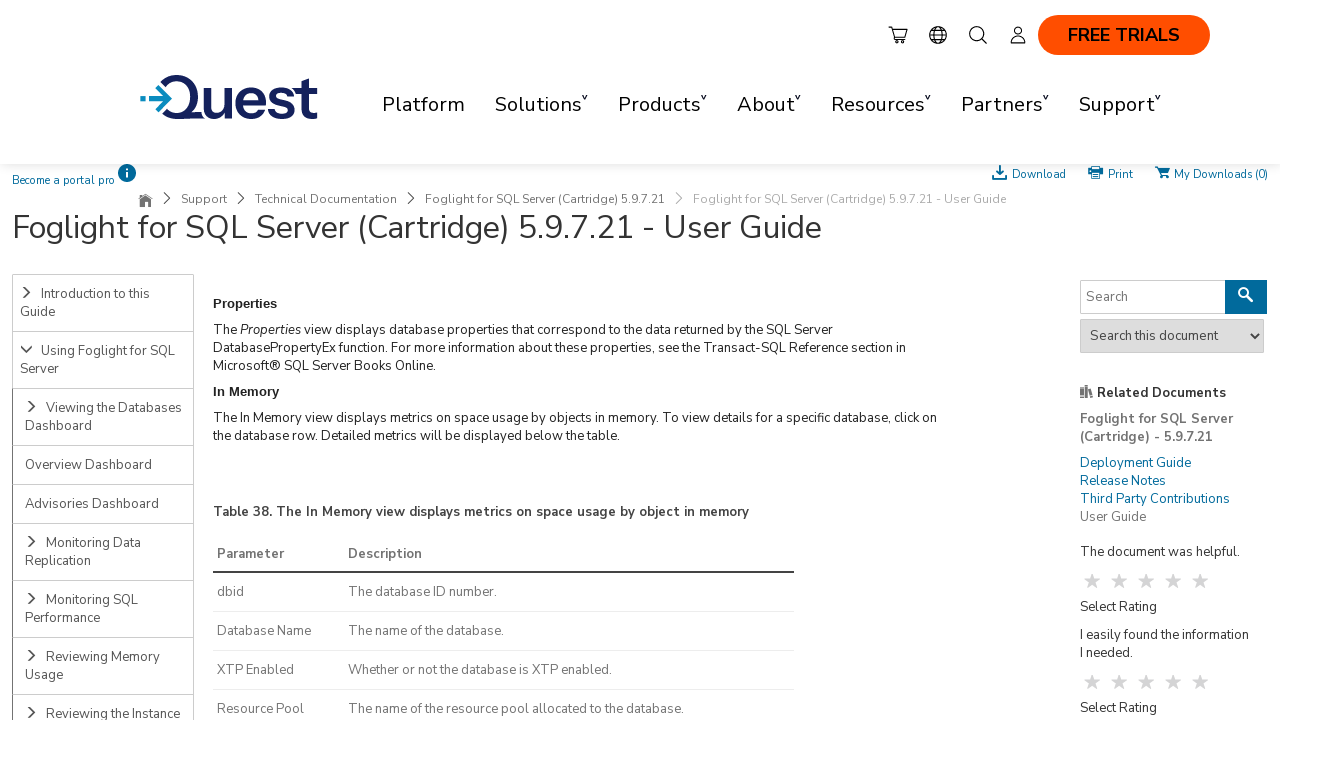

--- FILE ---
content_type: text/html; charset=utf-8
request_url: https://support.quest.com/technical-documents/foglight-for-sql-server-cartridge-/5.9.7.21/user-guide/24
body_size: 77624
content:


<!DOCTYPE html>
<html lang="en">
<head>
    <title>Foglight for SQL Server (Cartridge) 5.9.7.21 - User Guide</title>
    <meta http-equiv="X-UA-Compatible" content="IE=Edge">
    
    <meta charset="utf-8" /><script type="text/javascript">window.NREUM||(NREUM={});NREUM.info = {"beacon":"bam.nr-data.net","errorBeacon":"bam.nr-data.net","licenseKey":"c27add20bd","applicationID":"148884974","transactionName":"ZAdVMEQHDUMEARZQCl1NejJ1SSdfBhcPXAtHIVgKQhQMXAkHEBYsXQZSHA==","queueTime":0,"applicationTime":280,"agent":"","atts":"SEBWRgwdQV4XTBZLDEMrU0YMRAcFBlBVDVwCVAVVA1VQBlZAH0Q="}</script><script type="text/javascript">(window.NREUM||(NREUM={})).init={ajax:{deny_list:["bam.nr-data.net"]}};(window.NREUM||(NREUM={})).loader_config={xpid:"VgYHVVBbChABUFlaDwUOUVA=",licenseKey:"c27add20bd",applicationID:"148884974",browserID:"148885095"};;/*! For license information please see nr-loader-full-1.302.0.min.js.LICENSE.txt */
(()=>{var e,t,r={384:(e,t,r)=>{"use strict";r.d(t,{NT:()=>o,US:()=>u,Zm:()=>s,bQ:()=>d,dV:()=>c,pV:()=>l});var n=r(6154),i=r(1863),a=r(1910);const o={beacon:"bam.nr-data.net",errorBeacon:"bam.nr-data.net"};function s(){return n.gm.NREUM||(n.gm.NREUM={}),void 0===n.gm.newrelic&&(n.gm.newrelic=n.gm.NREUM),n.gm.NREUM}function c(){let e=s();return e.o||(e.o={ST:n.gm.setTimeout,SI:n.gm.setImmediate||n.gm.setInterval,CT:n.gm.clearTimeout,XHR:n.gm.XMLHttpRequest,REQ:n.gm.Request,EV:n.gm.Event,PR:n.gm.Promise,MO:n.gm.MutationObserver,FETCH:n.gm.fetch,WS:n.gm.WebSocket},(0,a.i)(...Object.values(e.o))),e}function d(e,t){let r=s();r.initializedAgents??={},t.initializedAt={ms:(0,i.t)(),date:new Date},r.initializedAgents[e]=t}function u(e,t){s()[e]=t}function l(){return function(){let e=s();const t=e.info||{};e.info={beacon:o.beacon,errorBeacon:o.errorBeacon,...t}}(),function(){let e=s();const t=e.init||{};e.init={...t}}(),c(),function(){let e=s();const t=e.loader_config||{};e.loader_config={...t}}(),s()}},782:(e,t,r)=>{"use strict";r.d(t,{T:()=>n});const n=r(860).K7.pageViewTiming},860:(e,t,r)=>{"use strict";r.d(t,{$J:()=>u,K7:()=>c,P3:()=>d,XX:()=>i,Yy:()=>s,df:()=>a,qY:()=>n,v4:()=>o});const n="events",i="jserrors",a="browser/blobs",o="rum",s="browser/logs",c={ajax:"ajax",genericEvents:"generic_events",jserrors:i,logging:"logging",metrics:"metrics",pageAction:"page_action",pageViewEvent:"page_view_event",pageViewTiming:"page_view_timing",sessionReplay:"session_replay",sessionTrace:"session_trace",softNav:"soft_navigations",spa:"spa"},d={[c.pageViewEvent]:1,[c.pageViewTiming]:2,[c.metrics]:3,[c.jserrors]:4,[c.spa]:5,[c.ajax]:6,[c.sessionTrace]:7,[c.softNav]:8,[c.sessionReplay]:9,[c.logging]:10,[c.genericEvents]:11},u={[c.pageViewEvent]:o,[c.pageViewTiming]:n,[c.ajax]:n,[c.spa]:n,[c.softNav]:n,[c.metrics]:i,[c.jserrors]:i,[c.sessionTrace]:a,[c.sessionReplay]:a,[c.logging]:s,[c.genericEvents]:"ins"}},944:(e,t,r)=>{"use strict";r.d(t,{R:()=>i});var n=r(3241);function i(e,t){"function"==typeof console.debug&&(console.debug("New Relic Warning: https://github.com/newrelic/newrelic-browser-agent/blob/main/docs/warning-codes.md#".concat(e),t),(0,n.W)({agentIdentifier:null,drained:null,type:"data",name:"warn",feature:"warn",data:{code:e,secondary:t}}))}},993:(e,t,r)=>{"use strict";r.d(t,{A$:()=>a,ET:()=>o,TZ:()=>s,p_:()=>i});var n=r(860);const i={ERROR:"ERROR",WARN:"WARN",INFO:"INFO",DEBUG:"DEBUG",TRACE:"TRACE"},a={OFF:0,ERROR:1,WARN:2,INFO:3,DEBUG:4,TRACE:5},o="log",s=n.K7.logging},1687:(e,t,r)=>{"use strict";r.d(t,{Ak:()=>d,Ze:()=>f,x3:()=>u});var n=r(3241),i=r(7836),a=r(3606),o=r(860),s=r(2646);const c={};function d(e,t){const r={staged:!1,priority:o.P3[t]||0};l(e),c[e].get(t)||c[e].set(t,r)}function u(e,t){e&&c[e]&&(c[e].get(t)&&c[e].delete(t),p(e,t,!1),c[e].size&&h(e))}function l(e){if(!e)throw new Error("agentIdentifier required");c[e]||(c[e]=new Map)}function f(e="",t="feature",r=!1){if(l(e),!e||!c[e].get(t)||r)return p(e,t);c[e].get(t).staged=!0,h(e)}function h(e){const t=Array.from(c[e]);t.every(([e,t])=>t.staged)&&(t.sort((e,t)=>e[1].priority-t[1].priority),t.forEach(([t])=>{c[e].delete(t),p(e,t)}))}function p(e,t,r=!0){const o=e?i.ee.get(e):i.ee,c=a.i.handlers;if(!o.aborted&&o.backlog&&c){if((0,n.W)({agentIdentifier:e,type:"lifecycle",name:"drain",feature:t}),r){const e=o.backlog[t],r=c[t];if(r){for(let t=0;e&&t<e.length;++t)g(e[t],r);Object.entries(r).forEach(([e,t])=>{Object.values(t||{}).forEach(t=>{t[0]?.on&&t[0]?.context()instanceof s.y&&t[0].on(e,t[1])})})}}o.isolatedBacklog||delete c[t],o.backlog[t]=null,o.emit("drain-"+t,[])}}function g(e,t){var r=e[1];Object.values(t[r]||{}).forEach(t=>{var r=e[0];if(t[0]===r){var n=t[1],i=e[3],a=e[2];n.apply(i,a)}})}},1741:(e,t,r)=>{"use strict";r.d(t,{W:()=>a});var n=r(944),i=r(4261);class a{#e(e,...t){if(this[e]!==a.prototype[e])return this[e](...t);(0,n.R)(35,e)}addPageAction(e,t){return this.#e(i.hG,e,t)}register(e){return this.#e(i.eY,e)}recordCustomEvent(e,t){return this.#e(i.fF,e,t)}setPageViewName(e,t){return this.#e(i.Fw,e,t)}setCustomAttribute(e,t,r){return this.#e(i.cD,e,t,r)}noticeError(e,t){return this.#e(i.o5,e,t)}setUserId(e){return this.#e(i.Dl,e)}setApplicationVersion(e){return this.#e(i.nb,e)}setErrorHandler(e){return this.#e(i.bt,e)}addRelease(e,t){return this.#e(i.k6,e,t)}log(e,t){return this.#e(i.$9,e,t)}start(){return this.#e(i.d3)}finished(e){return this.#e(i.BL,e)}recordReplay(){return this.#e(i.CH)}pauseReplay(){return this.#e(i.Tb)}addToTrace(e){return this.#e(i.U2,e)}setCurrentRouteName(e){return this.#e(i.PA,e)}interaction(e){return this.#e(i.dT,e)}wrapLogger(e,t,r){return this.#e(i.Wb,e,t,r)}measure(e,t){return this.#e(i.V1,e,t)}}},1863:(e,t,r)=>{"use strict";function n(){return Math.floor(performance.now())}r.d(t,{t:()=>n})},1910:(e,t,r)=>{"use strict";r.d(t,{i:()=>a});var n=r(944);const i=new Map;function a(...e){return e.every(e=>{if(i.has(e))return i.get(e);const t="function"==typeof e&&e.toString().includes("[native code]");return t||(0,n.R)(64,e?.name||e?.toString()),i.set(e,t),t})}},2555:(e,t,r)=>{"use strict";r.d(t,{D:()=>s,f:()=>o});var n=r(384),i=r(8122);const a={beacon:n.NT.beacon,errorBeacon:n.NT.errorBeacon,licenseKey:void 0,applicationID:void 0,sa:void 0,queueTime:void 0,applicationTime:void 0,ttGuid:void 0,user:void 0,account:void 0,product:void 0,extra:void 0,jsAttributes:{},userAttributes:void 0,atts:void 0,transactionName:void 0,tNamePlain:void 0};function o(e){try{return!!e.licenseKey&&!!e.errorBeacon&&!!e.applicationID}catch(e){return!1}}const s=e=>(0,i.a)(e,a)},2614:(e,t,r)=>{"use strict";r.d(t,{BB:()=>o,H3:()=>n,g:()=>d,iL:()=>c,tS:()=>s,uh:()=>i,wk:()=>a});const n="NRBA",i="SESSION",a=144e5,o=18e5,s={STARTED:"session-started",PAUSE:"session-pause",RESET:"session-reset",RESUME:"session-resume",UPDATE:"session-update"},c={SAME_TAB:"same-tab",CROSS_TAB:"cross-tab"},d={OFF:0,FULL:1,ERROR:2}},2646:(e,t,r)=>{"use strict";r.d(t,{y:()=>n});class n{constructor(e){this.contextId=e}}},2843:(e,t,r)=>{"use strict";r.d(t,{u:()=>i});var n=r(3878);function i(e,t=!1,r,i){(0,n.DD)("visibilitychange",function(){if(t)return void("hidden"===document.visibilityState&&e());e(document.visibilityState)},r,i)}},3241:(e,t,r)=>{"use strict";r.d(t,{W:()=>a});var n=r(6154);const i="newrelic";function a(e={}){try{n.gm.dispatchEvent(new CustomEvent(i,{detail:e}))}catch(e){}}},3304:(e,t,r)=>{"use strict";r.d(t,{A:()=>a});var n=r(7836);const i=()=>{const e=new WeakSet;return(t,r)=>{if("object"==typeof r&&null!==r){if(e.has(r))return;e.add(r)}return r}};function a(e){try{return JSON.stringify(e,i())??""}catch(e){try{n.ee.emit("internal-error",[e])}catch(e){}return""}}},3333:(e,t,r)=>{"use strict";r.d(t,{$v:()=>u,TZ:()=>n,Xh:()=>c,Zp:()=>i,kd:()=>d,mq:()=>s,nf:()=>o,qN:()=>a});const n=r(860).K7.genericEvents,i=["auxclick","click","copy","keydown","paste","scrollend"],a=["focus","blur"],o=4,s=1e3,c=2e3,d=["PageAction","UserAction","BrowserPerformance"],u={RESOURCES:"experimental.resources",REGISTER:"register"}},3434:(e,t,r)=>{"use strict";r.d(t,{Jt:()=>a,YM:()=>d});var n=r(7836),i=r(5607);const a="nr@original:".concat(i.W),o=50;var s=Object.prototype.hasOwnProperty,c=!1;function d(e,t){return e||(e=n.ee),r.inPlace=function(e,t,n,i,a){n||(n="");const o="-"===n.charAt(0);for(let s=0;s<t.length;s++){const c=t[s],d=e[c];l(d)||(e[c]=r(d,o?c+n:n,i,c,a))}},r.flag=a,r;function r(t,r,n,c,d){return l(t)?t:(r||(r=""),nrWrapper[a]=t,function(e,t,r){if(Object.defineProperty&&Object.keys)try{return Object.keys(e).forEach(function(r){Object.defineProperty(t,r,{get:function(){return e[r]},set:function(t){return e[r]=t,t}})}),t}catch(e){u([e],r)}for(var n in e)s.call(e,n)&&(t[n]=e[n])}(t,nrWrapper,e),nrWrapper);function nrWrapper(){var a,s,l,f;let h;try{s=this,a=[...arguments],l="function"==typeof n?n(a,s):n||{}}catch(t){u([t,"",[a,s,c],l],e)}i(r+"start",[a,s,c],l,d);const p=performance.now();let g;try{return f=t.apply(s,a),g=performance.now(),f}catch(e){throw g=performance.now(),i(r+"err",[a,s,e],l,d),h=e,h}finally{const e=g-p,t={start:p,end:g,duration:e,isLongTask:e>=o,methodName:c,thrownError:h};t.isLongTask&&i("long-task",[t,s],l,d),i(r+"end",[a,s,f],l,d)}}}function i(r,n,i,a){if(!c||t){var o=c;c=!0;try{e.emit(r,n,i,t,a)}catch(t){u([t,r,n,i],e)}c=o}}}function u(e,t){t||(t=n.ee);try{t.emit("internal-error",e)}catch(e){}}function l(e){return!(e&&"function"==typeof e&&e.apply&&!e[a])}},3606:(e,t,r)=>{"use strict";r.d(t,{i:()=>a});var n=r(9908);a.on=o;var i=a.handlers={};function a(e,t,r,a){o(a||n.d,i,e,t,r)}function o(e,t,r,i,a){a||(a="feature"),e||(e=n.d);var o=t[a]=t[a]||{};(o[r]=o[r]||[]).push([e,i])}},3738:(e,t,r)=>{"use strict";r.d(t,{He:()=>i,Kp:()=>s,Lc:()=>d,Rz:()=>u,TZ:()=>n,bD:()=>a,d3:()=>o,jx:()=>l,sl:()=>f,uP:()=>c});const n=r(860).K7.sessionTrace,i="bstResource",a="resource",o="-start",s="-end",c="fn"+o,d="fn"+s,u="pushState",l=1e3,f=3e4},3785:(e,t,r)=>{"use strict";r.d(t,{R:()=>c,b:()=>d});var n=r(9908),i=r(1863),a=r(860),o=r(8154),s=r(993);function c(e,t,r={},c=s.p_.INFO,d,u=(0,i.t)()){(0,n.p)(o.xV,["API/logging/".concat(c.toLowerCase(),"/called")],void 0,a.K7.metrics,e),(0,n.p)(s.ET,[u,t,r,c,d],void 0,a.K7.logging,e)}function d(e){return"string"==typeof e&&Object.values(s.p_).some(t=>t===e.toUpperCase().trim())}},3878:(e,t,r)=>{"use strict";function n(e,t){return{capture:e,passive:!1,signal:t}}function i(e,t,r=!1,i){window.addEventListener(e,t,n(r,i))}function a(e,t,r=!1,i){document.addEventListener(e,t,n(r,i))}r.d(t,{DD:()=>a,jT:()=>n,sp:()=>i})},4234:(e,t,r)=>{"use strict";r.d(t,{W:()=>a});var n=r(7836),i=r(1687);class a{constructor(e,t){this.agentIdentifier=e,this.ee=n.ee.get(e),this.featureName=t,this.blocked=!1}deregisterDrain(){(0,i.x3)(this.agentIdentifier,this.featureName)}}},4261:(e,t,r)=>{"use strict";r.d(t,{$9:()=>d,BL:()=>s,CH:()=>h,Dl:()=>R,Fw:()=>y,PA:()=>m,Pl:()=>n,Tb:()=>l,U2:()=>a,V1:()=>T,Wb:()=>x,bt:()=>b,cD:()=>v,d3:()=>w,dT:()=>c,eY:()=>p,fF:()=>f,hG:()=>i,k6:()=>o,nb:()=>g,o5:()=>u});const n="api-",i="addPageAction",a="addToTrace",o="addRelease",s="finished",c="interaction",d="log",u="noticeError",l="pauseReplay",f="recordCustomEvent",h="recordReplay",p="register",g="setApplicationVersion",m="setCurrentRouteName",v="setCustomAttribute",b="setErrorHandler",y="setPageViewName",R="setUserId",w="start",x="wrapLogger",T="measure"},4387:(e,t,r)=>{"use strict";function n(e={}){return!(!e.id||!e.name)}function i(e,t){if(2!==t?.harvestEndpointVersion)return{};const r=t.agentRef.runtime.appMetadata.agents[0].entityGuid;return n(e)?{"mfe.id":e.id,"mfe.name":e.name,eventSource:"MicroFrontendBrowserAgent","parent.id":r}:{"entity.guid":r,appId:t.agentRef.info.applicationID}}r.d(t,{U:()=>i,c:()=>n})},5205:(e,t,r)=>{"use strict";r.d(t,{j:()=>A});var n=r(384),i=r(1741);var a=r(2555),o=r(3333);const s=e=>{if(!e||"string"!=typeof e)return!1;try{document.createDocumentFragment().querySelector(e)}catch{return!1}return!0};var c=r(2614),d=r(944),u=r(8122);const l="[data-nr-mask]",f=e=>(0,u.a)(e,(()=>{const e={feature_flags:[],experimental:{allow_registered_children:!1,resources:!1},mask_selector:"*",block_selector:"[data-nr-block]",mask_input_options:{color:!1,date:!1,"datetime-local":!1,email:!1,month:!1,number:!1,range:!1,search:!1,tel:!1,text:!1,time:!1,url:!1,week:!1,textarea:!1,select:!1,password:!0}};return{ajax:{deny_list:void 0,block_internal:!0,enabled:!0,autoStart:!0},api:{get allow_registered_children(){return e.feature_flags.includes(o.$v.REGISTER)||e.experimental.allow_registered_children},set allow_registered_children(t){e.experimental.allow_registered_children=t},duplicate_registered_data:!1},distributed_tracing:{enabled:void 0,exclude_newrelic_header:void 0,cors_use_newrelic_header:void 0,cors_use_tracecontext_headers:void 0,allowed_origins:void 0},get feature_flags(){return e.feature_flags},set feature_flags(t){e.feature_flags=t},generic_events:{enabled:!0,autoStart:!0},harvest:{interval:30},jserrors:{enabled:!0,autoStart:!0},logging:{enabled:!0,autoStart:!0},metrics:{enabled:!0,autoStart:!0},obfuscate:void 0,page_action:{enabled:!0},page_view_event:{enabled:!0,autoStart:!0},page_view_timing:{enabled:!0,autoStart:!0},performance:{capture_marks:!1,capture_measures:!1,capture_detail:!0,resources:{get enabled(){return e.feature_flags.includes(o.$v.RESOURCES)||e.experimental.resources},set enabled(t){e.experimental.resources=t},asset_types:[],first_party_domains:[],ignore_newrelic:!0}},privacy:{cookies_enabled:!0},proxy:{assets:void 0,beacon:void 0},session:{expiresMs:c.wk,inactiveMs:c.BB},session_replay:{autoStart:!0,enabled:!1,preload:!1,sampling_rate:10,error_sampling_rate:100,collect_fonts:!1,inline_images:!1,fix_stylesheets:!0,mask_all_inputs:!0,get mask_text_selector(){return e.mask_selector},set mask_text_selector(t){s(t)?e.mask_selector="".concat(t,",").concat(l):""===t||null===t?e.mask_selector=l:(0,d.R)(5,t)},get block_class(){return"nr-block"},get ignore_class(){return"nr-ignore"},get mask_text_class(){return"nr-mask"},get block_selector(){return e.block_selector},set block_selector(t){s(t)?e.block_selector+=",".concat(t):""!==t&&(0,d.R)(6,t)},get mask_input_options(){return e.mask_input_options},set mask_input_options(t){t&&"object"==typeof t?e.mask_input_options={...t,password:!0}:(0,d.R)(7,t)}},session_trace:{enabled:!0,autoStart:!0},soft_navigations:{enabled:!0,autoStart:!0},spa:{enabled:!0,autoStart:!0},ssl:void 0,user_actions:{enabled:!0,elementAttributes:["id","className","tagName","type"]}}})());var h=r(6154),p=r(9324);let g=0;const m={buildEnv:p.F3,distMethod:p.Xs,version:p.xv,originTime:h.WN},v={appMetadata:{},customTransaction:void 0,denyList:void 0,disabled:!1,harvester:void 0,isolatedBacklog:!1,isRecording:!1,loaderType:void 0,maxBytes:3e4,obfuscator:void 0,onerror:void 0,ptid:void 0,releaseIds:{},session:void 0,timeKeeper:void 0,registeredEntities:[],jsAttributesMetadata:{bytes:0},get harvestCount(){return++g}},b=e=>{const t=(0,u.a)(e,v),r=Object.keys(m).reduce((e,t)=>(e[t]={value:m[t],writable:!1,configurable:!0,enumerable:!0},e),{});return Object.defineProperties(t,r)};var y=r(5701);const R=e=>{const t=e.startsWith("http");e+="/",r.p=t?e:"https://"+e};var w=r(7836),x=r(3241);const T={accountID:void 0,trustKey:void 0,agentID:void 0,licenseKey:void 0,applicationID:void 0,xpid:void 0},E=e=>(0,u.a)(e,T),_=new Set;function A(e,t={},r,o){let{init:s,info:c,loader_config:d,runtime:u={},exposed:l=!0}=t;if(!c){const e=(0,n.pV)();s=e.init,c=e.info,d=e.loader_config}e.init=f(s||{}),e.loader_config=E(d||{}),c.jsAttributes??={},h.bv&&(c.jsAttributes.isWorker=!0),e.info=(0,a.D)(c);const p=e.init,g=[c.beacon,c.errorBeacon];_.has(e.agentIdentifier)||(p.proxy.assets&&(R(p.proxy.assets),g.push(p.proxy.assets)),p.proxy.beacon&&g.push(p.proxy.beacon),e.beacons=[...g],function(e){const t=(0,n.pV)();Object.getOwnPropertyNames(i.W.prototype).forEach(r=>{const n=i.W.prototype[r];if("function"!=typeof n||"constructor"===n)return;let a=t[r];e[r]&&!1!==e.exposed&&"micro-agent"!==e.runtime?.loaderType&&(t[r]=(...t)=>{const n=e[r](...t);return a?a(...t):n})})}(e),(0,n.US)("activatedFeatures",y.B),e.runSoftNavOverSpa&&=!0===p.soft_navigations.enabled&&p.feature_flags.includes("soft_nav")),u.denyList=[...p.ajax.deny_list||[],...p.ajax.block_internal?g:[]],u.ptid=e.agentIdentifier,u.loaderType=r,e.runtime=b(u),_.has(e.agentIdentifier)||(e.ee=w.ee.get(e.agentIdentifier),e.exposed=l,(0,x.W)({agentIdentifier:e.agentIdentifier,drained:!!y.B?.[e.agentIdentifier],type:"lifecycle",name:"initialize",feature:void 0,data:e.config})),_.add(e.agentIdentifier)}},5270:(e,t,r)=>{"use strict";r.d(t,{Aw:()=>o,SR:()=>a,rF:()=>s});var n=r(384),i=r(7767);function a(e){return!!(0,n.dV)().o.MO&&(0,i.V)(e)&&!0===e?.session_trace.enabled}function o(e){return!0===e?.session_replay.preload&&a(e)}function s(e,t){try{if("string"==typeof t?.type){if("password"===t.type.toLowerCase())return"*".repeat(e?.length||0);if(void 0!==t?.dataset?.nrUnmask||t?.classList?.contains("nr-unmask"))return e}}catch(e){}return"string"==typeof e?e.replace(/[\S]/g,"*"):"*".repeat(e?.length||0)}},5289:(e,t,r)=>{"use strict";r.d(t,{GG:()=>a,Qr:()=>s,sB:()=>o});var n=r(3878);function i(){return"undefined"==typeof document||"complete"===document.readyState}function a(e,t){if(i())return e();(0,n.sp)("load",e,t)}function o(e){if(i())return e();(0,n.DD)("DOMContentLoaded",e)}function s(e){if(i())return e();(0,n.sp)("popstate",e)}},5607:(e,t,r)=>{"use strict";r.d(t,{W:()=>n});const n=(0,r(9566).bz)()},5701:(e,t,r)=>{"use strict";r.d(t,{B:()=>a,t:()=>o});var n=r(3241);const i=new Set,a={};function o(e,t){const r=t.agentIdentifier;a[r]??={},e&&"object"==typeof e&&(i.has(r)||(t.ee.emit("rumresp",[e]),a[r]=e,i.add(r),(0,n.W)({agentIdentifier:r,loaded:!0,drained:!0,type:"lifecycle",name:"load",feature:void 0,data:e})))}},6154:(e,t,r)=>{"use strict";r.d(t,{OF:()=>d,RI:()=>i,WN:()=>f,bv:()=>a,gm:()=>o,lR:()=>l,m:()=>c,mw:()=>s,sb:()=>u});var n=r(1863);const i="undefined"!=typeof window&&!!window.document,a="undefined"!=typeof WorkerGlobalScope&&("undefined"!=typeof self&&self instanceof WorkerGlobalScope&&self.navigator instanceof WorkerNavigator||"undefined"!=typeof globalThis&&globalThis instanceof WorkerGlobalScope&&globalThis.navigator instanceof WorkerNavigator),o=i?window:"undefined"!=typeof WorkerGlobalScope&&("undefined"!=typeof self&&self instanceof WorkerGlobalScope&&self||"undefined"!=typeof globalThis&&globalThis instanceof WorkerGlobalScope&&globalThis),s=Boolean("hidden"===o?.document?.visibilityState),c=""+o?.location,d=/iPad|iPhone|iPod/.test(o.navigator?.userAgent),u=d&&"undefined"==typeof SharedWorker,l=(()=>{const e=o.navigator?.userAgent?.match(/Firefox[/\s](\d+\.\d+)/);return Array.isArray(e)&&e.length>=2?+e[1]:0})(),f=Date.now()-(0,n.t)()},6344:(e,t,r)=>{"use strict";r.d(t,{BB:()=>u,G4:()=>a,Qb:()=>l,TZ:()=>i,Ug:()=>o,_s:()=>s,bc:()=>d,yP:()=>c});var n=r(2614);const i=r(860).K7.sessionReplay,a={RECORD:"recordReplay",PAUSE:"pauseReplay",ERROR_DURING_REPLAY:"errorDuringReplay"},o=.12,s={DomContentLoaded:0,Load:1,FullSnapshot:2,IncrementalSnapshot:3,Meta:4,Custom:5},c={[n.g.ERROR]:15e3,[n.g.FULL]:3e5,[n.g.OFF]:0},d={RESET:{message:"Session was reset",sm:"Reset"},IMPORT:{message:"Recorder failed to import",sm:"Import"},TOO_MANY:{message:"429: Too Many Requests",sm:"Too-Many"},TOO_BIG:{message:"Payload was too large",sm:"Too-Big"},CROSS_TAB:{message:"Session Entity was set to OFF on another tab",sm:"Cross-Tab"},ENTITLEMENTS:{message:"Session Replay is not allowed and will not be started",sm:"Entitlement"}},u=5e3,l={API:"api",RESUME:"resume",SWITCH_TO_FULL:"switchToFull",INITIALIZE:"initialize",PRELOAD:"preload"}},6389:(e,t,r)=>{"use strict";function n(e,t=500,r={}){const n=r?.leading||!1;let i;return(...r)=>{n&&void 0===i&&(e.apply(this,r),i=setTimeout(()=>{i=clearTimeout(i)},t)),n||(clearTimeout(i),i=setTimeout(()=>{e.apply(this,r)},t))}}function i(e){let t=!1;return(...r)=>{t||(t=!0,e.apply(this,r))}}r.d(t,{J:()=>i,s:()=>n})},6630:(e,t,r)=>{"use strict";r.d(t,{T:()=>n});const n=r(860).K7.pageViewEvent},6774:(e,t,r)=>{"use strict";r.d(t,{T:()=>n});const n=r(860).K7.jserrors},7295:(e,t,r)=>{"use strict";r.d(t,{Xv:()=>o,gX:()=>i,iW:()=>a});var n=[];function i(e){if(!e||a(e))return!1;if(0===n.length)return!0;for(var t=0;t<n.length;t++){var r=n[t];if("*"===r.hostname)return!1;if(s(r.hostname,e.hostname)&&c(r.pathname,e.pathname))return!1}return!0}function a(e){return void 0===e.hostname}function o(e){if(n=[],e&&e.length)for(var t=0;t<e.length;t++){let r=e[t];if(!r)continue;0===r.indexOf("http://")?r=r.substring(7):0===r.indexOf("https://")&&(r=r.substring(8));const i=r.indexOf("/");let a,o;i>0?(a=r.substring(0,i),o=r.substring(i)):(a=r,o="");let[s]=a.split(":");n.push({hostname:s,pathname:o})}}function s(e,t){return!(e.length>t.length)&&t.indexOf(e)===t.length-e.length}function c(e,t){return 0===e.indexOf("/")&&(e=e.substring(1)),0===t.indexOf("/")&&(t=t.substring(1)),""===e||e===t}},7485:(e,t,r)=>{"use strict";r.d(t,{D:()=>i});var n=r(6154);function i(e){if(0===(e||"").indexOf("data:"))return{protocol:"data"};try{const t=new URL(e,location.href),r={port:t.port,hostname:t.hostname,pathname:t.pathname,search:t.search,protocol:t.protocol.slice(0,t.protocol.indexOf(":")),sameOrigin:t.protocol===n.gm?.location?.protocol&&t.host===n.gm?.location?.host};return r.port&&""!==r.port||("http:"===t.protocol&&(r.port="80"),"https:"===t.protocol&&(r.port="443")),r.pathname&&""!==r.pathname?r.pathname.startsWith("/")||(r.pathname="/".concat(r.pathname)):r.pathname="/",r}catch(e){return{}}}},7699:(e,t,r)=>{"use strict";r.d(t,{It:()=>a,KC:()=>s,No:()=>i,qh:()=>o});var n=r(860);const i=16e3,a=1e6,o="SESSION_ERROR",s={[n.K7.logging]:!0,[n.K7.genericEvents]:!1,[n.K7.jserrors]:!1,[n.K7.ajax]:!1}},7767:(e,t,r)=>{"use strict";r.d(t,{V:()=>i});var n=r(6154);const i=e=>n.RI&&!0===e?.privacy.cookies_enabled},7836:(e,t,r)=>{"use strict";r.d(t,{P:()=>s,ee:()=>c});var n=r(384),i=r(8990),a=r(2646),o=r(5607);const s="nr@context:".concat(o.W),c=function e(t,r){var n={},o={},u={},l=!1;try{l=16===r.length&&d.initializedAgents?.[r]?.runtime.isolatedBacklog}catch(e){}var f={on:p,addEventListener:p,removeEventListener:function(e,t){var r=n[e];if(!r)return;for(var i=0;i<r.length;i++)r[i]===t&&r.splice(i,1)},emit:function(e,r,n,i,a){!1!==a&&(a=!0);if(c.aborted&&!i)return;t&&a&&t.emit(e,r,n);var s=h(n);g(e).forEach(e=>{e.apply(s,r)});var d=v()[o[e]];d&&d.push([f,e,r,s]);return s},get:m,listeners:g,context:h,buffer:function(e,t){const r=v();if(t=t||"feature",f.aborted)return;Object.entries(e||{}).forEach(([e,n])=>{o[n]=t,t in r||(r[t]=[])})},abort:function(){f._aborted=!0,Object.keys(f.backlog).forEach(e=>{delete f.backlog[e]})},isBuffering:function(e){return!!v()[o[e]]},debugId:r,backlog:l?{}:t&&"object"==typeof t.backlog?t.backlog:{},isolatedBacklog:l};return Object.defineProperty(f,"aborted",{get:()=>{let e=f._aborted||!1;return e||(t&&(e=t.aborted),e)}}),f;function h(e){return e&&e instanceof a.y?e:e?(0,i.I)(e,s,()=>new a.y(s)):new a.y(s)}function p(e,t){n[e]=g(e).concat(t)}function g(e){return n[e]||[]}function m(t){return u[t]=u[t]||e(f,t)}function v(){return f.backlog}}(void 0,"globalEE"),d=(0,n.Zm)();d.ee||(d.ee=c)},8122:(e,t,r)=>{"use strict";r.d(t,{a:()=>i});var n=r(944);function i(e,t){try{if(!e||"object"!=typeof e)return(0,n.R)(3);if(!t||"object"!=typeof t)return(0,n.R)(4);const r=Object.create(Object.getPrototypeOf(t),Object.getOwnPropertyDescriptors(t)),a=0===Object.keys(r).length?e:r;for(let o in a)if(void 0!==e[o])try{if(null===e[o]){r[o]=null;continue}Array.isArray(e[o])&&Array.isArray(t[o])?r[o]=Array.from(new Set([...e[o],...t[o]])):"object"==typeof e[o]&&"object"==typeof t[o]?r[o]=i(e[o],t[o]):r[o]=e[o]}catch(e){r[o]||(0,n.R)(1,e)}return r}catch(e){(0,n.R)(2,e)}}},8139:(e,t,r)=>{"use strict";r.d(t,{u:()=>f});var n=r(7836),i=r(3434),a=r(8990),o=r(6154);const s={},c=o.gm.XMLHttpRequest,d="addEventListener",u="removeEventListener",l="nr@wrapped:".concat(n.P);function f(e){var t=function(e){return(e||n.ee).get("events")}(e);if(s[t.debugId]++)return t;s[t.debugId]=1;var r=(0,i.YM)(t,!0);function f(e){r.inPlace(e,[d,u],"-",p)}function p(e,t){return e[1]}return"getPrototypeOf"in Object&&(o.RI&&h(document,f),c&&h(c.prototype,f),h(o.gm,f)),t.on(d+"-start",function(e,t){var n=e[1];if(null!==n&&("function"==typeof n||"object"==typeof n)&&"newrelic"!==e[0]){var i=(0,a.I)(n,l,function(){var e={object:function(){if("function"!=typeof n.handleEvent)return;return n.handleEvent.apply(n,arguments)},function:n}[typeof n];return e?r(e,"fn-",null,e.name||"anonymous"):n});this.wrapped=e[1]=i}}),t.on(u+"-start",function(e){e[1]=this.wrapped||e[1]}),t}function h(e,t,...r){let n=e;for(;"object"==typeof n&&!Object.prototype.hasOwnProperty.call(n,d);)n=Object.getPrototypeOf(n);n&&t(n,...r)}},8154:(e,t,r)=>{"use strict";r.d(t,{z_:()=>a,XG:()=>s,TZ:()=>n,rs:()=>i,xV:()=>o});r(6154),r(9566),r(384);const n=r(860).K7.metrics,i="sm",a="cm",o="storeSupportabilityMetrics",s="storeEventMetrics"},8374:(e,t,r)=>{r.nc=(()=>{try{return document?.currentScript?.nonce}catch(e){}return""})()},8990:(e,t,r)=>{"use strict";r.d(t,{I:()=>i});var n=Object.prototype.hasOwnProperty;function i(e,t,r){if(n.call(e,t))return e[t];var i=r();if(Object.defineProperty&&Object.keys)try{return Object.defineProperty(e,t,{value:i,writable:!0,enumerable:!1}),i}catch(e){}return e[t]=i,i}},9300:(e,t,r)=>{"use strict";r.d(t,{T:()=>n});const n=r(860).K7.ajax},9324:(e,t,r)=>{"use strict";r.d(t,{AJ:()=>o,F3:()=>i,Xs:()=>a,Yq:()=>s,xv:()=>n});const n="1.302.0",i="PROD",a="CDN",o="@newrelic/rrweb",s="1.0.1"},9566:(e,t,r)=>{"use strict";r.d(t,{LA:()=>s,ZF:()=>c,bz:()=>o,el:()=>d});var n=r(6154);const i="xxxxxxxx-xxxx-4xxx-yxxx-xxxxxxxxxxxx";function a(e,t){return e?15&e[t]:16*Math.random()|0}function o(){const e=n.gm?.crypto||n.gm?.msCrypto;let t,r=0;return e&&e.getRandomValues&&(t=e.getRandomValues(new Uint8Array(30))),i.split("").map(e=>"x"===e?a(t,r++).toString(16):"y"===e?(3&a()|8).toString(16):e).join("")}function s(e){const t=n.gm?.crypto||n.gm?.msCrypto;let r,i=0;t&&t.getRandomValues&&(r=t.getRandomValues(new Uint8Array(e)));const o=[];for(var s=0;s<e;s++)o.push(a(r,i++).toString(16));return o.join("")}function c(){return s(16)}function d(){return s(32)}},9908:(e,t,r)=>{"use strict";r.d(t,{d:()=>n,p:()=>i});var n=r(7836).ee.get("handle");function i(e,t,r,i,a){a?(a.buffer([e],i),a.emit(e,t,r)):(n.buffer([e],i),n.emit(e,t,r))}}},n={};function i(e){var t=n[e];if(void 0!==t)return t.exports;var a=n[e]={exports:{}};return r[e](a,a.exports,i),a.exports}i.m=r,i.d=(e,t)=>{for(var r in t)i.o(t,r)&&!i.o(e,r)&&Object.defineProperty(e,r,{enumerable:!0,get:t[r]})},i.f={},i.e=e=>Promise.all(Object.keys(i.f).reduce((t,r)=>(i.f[r](e,t),t),[])),i.u=e=>({95:"nr-full-compressor",222:"nr-full-recorder",891:"nr-full"}[e]+"-1.302.0.min.js"),i.o=(e,t)=>Object.prototype.hasOwnProperty.call(e,t),e={},t="NRBA-1.302.0.PROD:",i.l=(r,n,a,o)=>{if(e[r])e[r].push(n);else{var s,c;if(void 0!==a)for(var d=document.getElementsByTagName("script"),u=0;u<d.length;u++){var l=d[u];if(l.getAttribute("src")==r||l.getAttribute("data-webpack")==t+a){s=l;break}}if(!s){c=!0;var f={891:"sha512-75bfo3P39s1XtkI8c4WKUdTDizRqoywgnBzGhtk60ZAKR4bBs/F8mDDZcXKdrbvJw1THhy7WUptjKAFV17SDNw==",222:"sha512-4NO9owPxK2wa30NaR7SczarrlKluE/oHxRZQ6I13auFZofO8UMLgeXBszVn3WkS8QLxJPLkzlwqahyMAYhalVw==",95:"sha512-CG9DnzDQPqdOC664kSsA+slq8wwTSXX95LxJGcsaWUJDMJbPmvit3hlx44tFlM7H+nIOHTjyYggVN6vOdyh6gg=="};(s=document.createElement("script")).charset="utf-8",i.nc&&s.setAttribute("nonce",i.nc),s.setAttribute("data-webpack",t+a),s.src=r,0!==s.src.indexOf(window.location.origin+"/")&&(s.crossOrigin="anonymous"),f[o]&&(s.integrity=f[o])}e[r]=[n];var h=(t,n)=>{s.onerror=s.onload=null,clearTimeout(p);var i=e[r];if(delete e[r],s.parentNode&&s.parentNode.removeChild(s),i&&i.forEach(e=>e(n)),t)return t(n)},p=setTimeout(h.bind(null,void 0,{type:"timeout",target:s}),12e4);s.onerror=h.bind(null,s.onerror),s.onload=h.bind(null,s.onload),c&&document.head.appendChild(s)}},i.r=e=>{"undefined"!=typeof Symbol&&Symbol.toStringTag&&Object.defineProperty(e,Symbol.toStringTag,{value:"Module"}),Object.defineProperty(e,"__esModule",{value:!0})},i.p="https://js-agent.newrelic.com/",(()=>{var e={85:0,959:0};i.f.j=(t,r)=>{var n=i.o(e,t)?e[t]:void 0;if(0!==n)if(n)r.push(n[2]);else{var a=new Promise((r,i)=>n=e[t]=[r,i]);r.push(n[2]=a);var o=i.p+i.u(t),s=new Error;i.l(o,r=>{if(i.o(e,t)&&(0!==(n=e[t])&&(e[t]=void 0),n)){var a=r&&("load"===r.type?"missing":r.type),o=r&&r.target&&r.target.src;s.message="Loading chunk "+t+" failed.\n("+a+": "+o+")",s.name="ChunkLoadError",s.type=a,s.request=o,n[1](s)}},"chunk-"+t,t)}};var t=(t,r)=>{var n,a,[o,s,c]=r,d=0;if(o.some(t=>0!==e[t])){for(n in s)i.o(s,n)&&(i.m[n]=s[n]);if(c)c(i)}for(t&&t(r);d<o.length;d++)a=o[d],i.o(e,a)&&e[a]&&e[a][0](),e[a]=0},r=self["webpackChunk:NRBA-1.302.0.PROD"]=self["webpackChunk:NRBA-1.302.0.PROD"]||[];r.forEach(t.bind(null,0)),r.push=t.bind(null,r.push.bind(r))})(),(()=>{"use strict";i(8374);var e=i(9566),t=i(1741);class r extends t.W{agentIdentifier=(0,e.LA)(16)}var n=i(860);const a=Object.values(n.K7);var o=i(5205);var s=i(9908),c=i(1863),d=i(4261),u=i(3241),l=i(944),f=i(5701),h=i(8154);function p(e,t,i,a){const o=a||i;!o||o[e]&&o[e]!==r.prototype[e]||(o[e]=function(){(0,s.p)(h.xV,["API/"+e+"/called"],void 0,n.K7.metrics,i.ee),(0,u.W)({agentIdentifier:i.agentIdentifier,drained:!!f.B?.[i.agentIdentifier],type:"data",name:"api",feature:d.Pl+e,data:{}});try{return t.apply(this,arguments)}catch(e){(0,l.R)(23,e)}})}function g(e,t,r,n,i){const a=e.info;null===r?delete a.jsAttributes[t]:a.jsAttributes[t]=r,(i||null===r)&&(0,s.p)(d.Pl+n,[(0,c.t)(),t,r],void 0,"session",e.ee)}var m=i(1687),v=i(4234),b=i(5289),y=i(6154),R=i(5270),w=i(7767),x=i(6389),T=i(7699);class E extends v.W{constructor(e,t){super(e.agentIdentifier,t),this.agentRef=e,this.abortHandler=void 0,this.featAggregate=void 0,this.onAggregateImported=void 0,this.deferred=Promise.resolve(),!1===e.init[this.featureName].autoStart?this.deferred=new Promise((t,r)=>{this.ee.on("manual-start-all",(0,x.J)(()=>{(0,m.Ak)(e.agentIdentifier,this.featureName),t()}))}):(0,m.Ak)(e.agentIdentifier,t)}importAggregator(e,t,r={}){if(this.featAggregate)return;let n;this.onAggregateImported=new Promise(e=>{n=e});const a=async()=>{let a;await this.deferred;try{if((0,w.V)(e.init)){const{setupAgentSession:t}=await i.e(891).then(i.bind(i,8766));a=t(e)}}catch(e){(0,l.R)(20,e),this.ee.emit("internal-error",[e]),(0,s.p)(T.qh,[e],void 0,this.featureName,this.ee)}try{if(!this.#t(this.featureName,a,e.init))return(0,m.Ze)(this.agentIdentifier,this.featureName),void n(!1);const{Aggregate:i}=await t();this.featAggregate=new i(e,r),e.runtime.harvester.initializedAggregates.push(this.featAggregate),n(!0)}catch(e){(0,l.R)(34,e),this.abortHandler?.(),(0,m.Ze)(this.agentIdentifier,this.featureName,!0),n(!1),this.ee&&this.ee.abort()}};y.RI?(0,b.GG)(()=>a(),!0):a()}#t(e,t,r){if(this.blocked)return!1;switch(e){case n.K7.sessionReplay:return(0,R.SR)(r)&&!!t;case n.K7.sessionTrace:return!!t;default:return!0}}}var _=i(6630),A=i(2614);class S extends E{static featureName=_.T;constructor(e){var t;super(e,_.T),this.setupInspectionEvents(e.agentIdentifier),t=e,p(d.Fw,function(e,r){"string"==typeof e&&("/"!==e.charAt(0)&&(e="/"+e),t.runtime.customTransaction=(r||"http://custom.transaction")+e,(0,s.p)(d.Pl+d.Fw,[(0,c.t)()],void 0,void 0,t.ee))},t),this.ee.on("api-send-rum",(e,t)=>(0,s.p)("send-rum",[e,t],void 0,this.featureName,this.ee)),this.importAggregator(e,()=>i.e(891).then(i.bind(i,7550)))}setupInspectionEvents(e){const t=(t,r)=>{t&&(0,u.W)({agentIdentifier:e,timeStamp:t.timeStamp,loaded:"complete"===t.target.readyState,type:"window",name:r,data:t.target.location+""})};(0,b.sB)(e=>{t(e,"DOMContentLoaded")}),(0,b.GG)(e=>{t(e,"load")}),(0,b.Qr)(e=>{t(e,"navigate")}),this.ee.on(A.tS.UPDATE,(t,r)=>{(0,u.W)({agentIdentifier:e,type:"lifecycle",name:"session",data:r})})}}var O=i(384);var N=i(2843),I=i(3878),P=i(782);class k extends E{static featureName=P.T;constructor(e){super(e,P.T),y.RI&&((0,N.u)(()=>(0,s.p)("docHidden",[(0,c.t)()],void 0,P.T,this.ee),!0),(0,I.sp)("pagehide",()=>(0,s.p)("winPagehide",[(0,c.t)()],void 0,P.T,this.ee)),this.importAggregator(e,()=>i.e(891).then(i.bind(i,9917))))}}class j extends E{static featureName=h.TZ;constructor(e){super(e,h.TZ),y.RI&&document.addEventListener("securitypolicyviolation",e=>{(0,s.p)(h.xV,["Generic/CSPViolation/Detected"],void 0,this.featureName,this.ee)}),this.importAggregator(e,()=>i.e(891).then(i.bind(i,6555)))}}var C=i(6774),L=i(3304);class H{constructor(e,t,r,n,i){this.name="UncaughtError",this.message="string"==typeof e?e:(0,L.A)(e),this.sourceURL=t,this.line=r,this.column=n,this.__newrelic=i}}function M(e){return B(e)?e:new H(void 0!==e?.message?e.message:e,e?.filename||e?.sourceURL,e?.lineno||e?.line,e?.colno||e?.col,e?.__newrelic,e?.cause)}function D(e){const t="Unhandled Promise Rejection: ";if(!e?.reason)return;if(B(e.reason)){try{e.reason.message.startsWith(t)||(e.reason.message=t+e.reason.message)}catch(e){}return M(e.reason)}const r=M(e.reason);return(r.message||"").startsWith(t)||(r.message=t+r.message),r}function K(e){if(e.error instanceof SyntaxError&&!/:\d+$/.test(e.error.stack?.trim())){const t=new H(e.message,e.filename,e.lineno,e.colno,e.error.__newrelic,e.cause);return t.name=SyntaxError.name,t}return B(e.error)?e.error:M(e)}function B(e){return e instanceof Error&&!!e.stack}function W(e,t,r,i,a=(0,c.t)()){"string"==typeof e&&(e=new Error(e)),(0,s.p)("err",[e,a,!1,t,r.runtime.isRecording,void 0,i],void 0,n.K7.jserrors,r.ee),(0,s.p)("uaErr",[],void 0,n.K7.genericEvents,r.ee)}var F=i(4387),U=i(993),V=i(3785);function G(e,{customAttributes:t={},level:r=U.p_.INFO}={},n,i,a=(0,c.t)()){(0,V.R)(n.ee,e,t,r,i,a)}function z(e,t,r,i,a=(0,c.t)()){(0,s.p)(d.Pl+d.hG,[a,e,t,i],void 0,n.K7.genericEvents,r.ee)}function Z(e){p(d.eY,function(t){return function(e,t){const r={};(0,l.R)(54,"newrelic.register"),t||={},t.licenseKey||=e.info.licenseKey,t.blocked=!1;let i=()=>{};const a=e.runtime.registeredEntities,o=a.find(({metadata:{target:{id:e,name:r}}})=>e===t.id);if(o)return o.metadata.target.name!==t.name&&(o.metadata.target.name=t.name),o;const d=e=>{t.blocked=!0,i=e};e.init.api.allow_registered_children||d((0,x.J)(()=>(0,l.R)(55)));(0,F.c)(t)||d((0,x.J)(()=>(0,l.R)(48,t)));const u={addPageAction:(n,i={})=>g(z,[n,{...r,...i},e],t),log:(n,i={})=>g(G,[n,{...i,customAttributes:{...r,...i.customAttributes||{}}},e],t),noticeError:(n,i={})=>g(W,[n,{...r,...i},e],t),setApplicationVersion:e=>p("application.version",e),setCustomAttribute:(e,t)=>p(e,t),setUserId:e=>p("enduser.id",e),metadata:{customAttributes:r,target:t}},f=()=>(t.blocked&&i(),t.blocked);f()||a.push(u);const p=(e,t)=>{f()||(r[e]=t)},g=(t,r,i)=>{if(f())return;const a=(0,c.t)();(0,s.p)(h.xV,["API/register/".concat(t.name,"/called")],void 0,n.K7.metrics,e.ee);try{const n=e.init.api.duplicate_registered_data;return(!0===n||Array.isArray(n))&&t(...r,void 0,a),t(...r,i,a)}catch(e){(0,l.R)(50,e)}};return u}(e,t)},e)}class q extends E{static featureName=C.T;constructor(e){var t;super(e,C.T),t=e,p(d.o5,(e,r)=>W(e,r,t),t),function(e){p(d.bt,function(t){e.runtime.onerror=t},e)}(e),function(e){let t=0;p(d.k6,function(e,r){++t>10||(this.runtime.releaseIds[e.slice(-200)]=(""+r).slice(-200))},e)}(e),Z(e);try{this.removeOnAbort=new AbortController}catch(e){}this.ee.on("internal-error",(t,r)=>{this.abortHandler&&(0,s.p)("ierr",[M(t),(0,c.t)(),!0,{},e.runtime.isRecording,r],void 0,this.featureName,this.ee)}),y.gm.addEventListener("unhandledrejection",t=>{this.abortHandler&&(0,s.p)("err",[D(t),(0,c.t)(),!1,{unhandledPromiseRejection:1},e.runtime.isRecording],void 0,this.featureName,this.ee)},(0,I.jT)(!1,this.removeOnAbort?.signal)),y.gm.addEventListener("error",t=>{this.abortHandler&&(0,s.p)("err",[K(t),(0,c.t)(),!1,{},e.runtime.isRecording],void 0,this.featureName,this.ee)},(0,I.jT)(!1,this.removeOnAbort?.signal)),this.abortHandler=this.#r,this.importAggregator(e,()=>i.e(891).then(i.bind(i,2176)))}#r(){this.removeOnAbort?.abort(),this.abortHandler=void 0}}var X=i(8990);let Y=1;function Q(e){const t=typeof e;return!e||"object"!==t&&"function"!==t?-1:e===y.gm?0:(0,X.I)(e,"nr@id",function(){return Y++})}function J(e){if("string"==typeof e&&e.length)return e.length;if("object"==typeof e){if("undefined"!=typeof ArrayBuffer&&e instanceof ArrayBuffer&&e.byteLength)return e.byteLength;if("undefined"!=typeof Blob&&e instanceof Blob&&e.size)return e.size;if(!("undefined"!=typeof FormData&&e instanceof FormData))try{return(0,L.A)(e).length}catch(e){return}}}var ee=i(8139),te=i(7836),re=i(3434);const ne={},ie=["open","send"];function ae(e){var t=e||te.ee;const r=function(e){return(e||te.ee).get("xhr")}(t);if(void 0===y.gm.XMLHttpRequest)return r;if(ne[r.debugId]++)return r;ne[r.debugId]=1,(0,ee.u)(t);var n=(0,re.YM)(r),i=y.gm.XMLHttpRequest,a=y.gm.MutationObserver,o=y.gm.Promise,s=y.gm.setInterval,c="readystatechange",d=["onload","onerror","onabort","onloadstart","onloadend","onprogress","ontimeout"],u=[],f=y.gm.XMLHttpRequest=function(e){const t=new i(e),a=r.context(t);try{r.emit("new-xhr",[t],a),t.addEventListener(c,(o=a,function(){var e=this;e.readyState>3&&!o.resolved&&(o.resolved=!0,r.emit("xhr-resolved",[],e)),n.inPlace(e,d,"fn-",b)}),(0,I.jT)(!1))}catch(e){(0,l.R)(15,e);try{r.emit("internal-error",[e])}catch(e){}}var o;return t};function h(e,t){n.inPlace(t,["onreadystatechange"],"fn-",b)}if(function(e,t){for(var r in e)t[r]=e[r]}(i,f),f.prototype=i.prototype,n.inPlace(f.prototype,ie,"-xhr-",b),r.on("send-xhr-start",function(e,t){h(e,t),function(e){u.push(e),a&&(p?p.then(v):s?s(v):(g=-g,m.data=g))}(t)}),r.on("open-xhr-start",h),a){var p=o&&o.resolve();if(!s&&!o){var g=1,m=document.createTextNode(g);new a(v).observe(m,{characterData:!0})}}else t.on("fn-end",function(e){e[0]&&e[0].type===c||v()});function v(){for(var e=0;e<u.length;e++)h(0,u[e]);u.length&&(u=[])}function b(e,t){return t}return r}var oe="fetch-",se=oe+"body-",ce=["arrayBuffer","blob","json","text","formData"],de=y.gm.Request,ue=y.gm.Response,le="prototype";const fe={};function he(e){const t=function(e){return(e||te.ee).get("fetch")}(e);if(!(de&&ue&&y.gm.fetch))return t;if(fe[t.debugId]++)return t;function r(e,r,n){var i=e[r];"function"==typeof i&&(e[r]=function(){var e,r=[...arguments],a={};t.emit(n+"before-start",[r],a),a[te.P]&&a[te.P].dt&&(e=a[te.P].dt);var o=i.apply(this,r);return t.emit(n+"start",[r,e],o),o.then(function(e){return t.emit(n+"end",[null,e],o),e},function(e){throw t.emit(n+"end",[e],o),e})})}return fe[t.debugId]=1,ce.forEach(e=>{r(de[le],e,se),r(ue[le],e,se)}),r(y.gm,"fetch",oe),t.on(oe+"end",function(e,r){var n=this;if(r){var i=r.headers.get("content-length");null!==i&&(n.rxSize=i),t.emit(oe+"done",[null,r],n)}else t.emit(oe+"done",[e],n)}),t}var pe=i(7485);class ge{constructor(e){this.agentRef=e}generateTracePayload(t){const r=this.agentRef.loader_config;if(!this.shouldGenerateTrace(t)||!r)return null;var n=(r.accountID||"").toString()||null,i=(r.agentID||"").toString()||null,a=(r.trustKey||"").toString()||null;if(!n||!i)return null;var o=(0,e.ZF)(),s=(0,e.el)(),c=Date.now(),d={spanId:o,traceId:s,timestamp:c};return(t.sameOrigin||this.isAllowedOrigin(t)&&this.useTraceContextHeadersForCors())&&(d.traceContextParentHeader=this.generateTraceContextParentHeader(o,s),d.traceContextStateHeader=this.generateTraceContextStateHeader(o,c,n,i,a)),(t.sameOrigin&&!this.excludeNewrelicHeader()||!t.sameOrigin&&this.isAllowedOrigin(t)&&this.useNewrelicHeaderForCors())&&(d.newrelicHeader=this.generateTraceHeader(o,s,c,n,i,a)),d}generateTraceContextParentHeader(e,t){return"00-"+t+"-"+e+"-01"}generateTraceContextStateHeader(e,t,r,n,i){return i+"@nr=0-1-"+r+"-"+n+"-"+e+"----"+t}generateTraceHeader(e,t,r,n,i,a){if(!("function"==typeof y.gm?.btoa))return null;var o={v:[0,1],d:{ty:"Browser",ac:n,ap:i,id:e,tr:t,ti:r}};return a&&n!==a&&(o.d.tk=a),btoa((0,L.A)(o))}shouldGenerateTrace(e){return this.agentRef.init?.distributed_tracing?.enabled&&this.isAllowedOrigin(e)}isAllowedOrigin(e){var t=!1;const r=this.agentRef.init?.distributed_tracing;if(e.sameOrigin)t=!0;else if(r?.allowed_origins instanceof Array)for(var n=0;n<r.allowed_origins.length;n++){var i=(0,pe.D)(r.allowed_origins[n]);if(e.hostname===i.hostname&&e.protocol===i.protocol&&e.port===i.port){t=!0;break}}return t}excludeNewrelicHeader(){var e=this.agentRef.init?.distributed_tracing;return!!e&&!!e.exclude_newrelic_header}useNewrelicHeaderForCors(){var e=this.agentRef.init?.distributed_tracing;return!!e&&!1!==e.cors_use_newrelic_header}useTraceContextHeadersForCors(){var e=this.agentRef.init?.distributed_tracing;return!!e&&!!e.cors_use_tracecontext_headers}}var me=i(9300),ve=i(7295);function be(e){return"string"==typeof e?e:e instanceof(0,O.dV)().o.REQ?e.url:y.gm?.URL&&e instanceof URL?e.href:void 0}var ye=["load","error","abort","timeout"],Re=ye.length,we=(0,O.dV)().o.REQ,xe=(0,O.dV)().o.XHR;const Te="X-NewRelic-App-Data";class Ee extends E{static featureName=me.T;constructor(e){super(e,me.T),this.dt=new ge(e),this.handler=(e,t,r,n)=>(0,s.p)(e,t,r,n,this.ee);try{const e={xmlhttprequest:"xhr",fetch:"fetch",beacon:"beacon"};y.gm?.performance?.getEntriesByType("resource").forEach(t=>{if(t.initiatorType in e&&0!==t.responseStatus){const r={status:t.responseStatus},i={rxSize:t.transferSize,duration:Math.floor(t.duration),cbTime:0};_e(r,t.name),this.handler("xhr",[r,i,t.startTime,t.responseEnd,e[t.initiatorType]],void 0,n.K7.ajax)}})}catch(e){}he(this.ee),ae(this.ee),function(e,t,r,i){function a(e){var t=this;t.totalCbs=0,t.called=0,t.cbTime=0,t.end=E,t.ended=!1,t.xhrGuids={},t.lastSize=null,t.loadCaptureCalled=!1,t.params=this.params||{},t.metrics=this.metrics||{},t.latestLongtaskEnd=0,e.addEventListener("load",function(r){_(t,e)},(0,I.jT)(!1)),y.lR||e.addEventListener("progress",function(e){t.lastSize=e.loaded},(0,I.jT)(!1))}function o(e){this.params={method:e[0]},_e(this,e[1]),this.metrics={}}function d(t,r){e.loader_config.xpid&&this.sameOrigin&&r.setRequestHeader("X-NewRelic-ID",e.loader_config.xpid);var n=i.generateTracePayload(this.parsedOrigin);if(n){var a=!1;n.newrelicHeader&&(r.setRequestHeader("newrelic",n.newrelicHeader),a=!0),n.traceContextParentHeader&&(r.setRequestHeader("traceparent",n.traceContextParentHeader),n.traceContextStateHeader&&r.setRequestHeader("tracestate",n.traceContextStateHeader),a=!0),a&&(this.dt=n)}}function u(e,r){var n=this.metrics,i=e[0],a=this;if(n&&i){var o=J(i);o&&(n.txSize=o)}this.startTime=(0,c.t)(),this.body=i,this.listener=function(e){try{"abort"!==e.type||a.loadCaptureCalled||(a.params.aborted=!0),("load"!==e.type||a.called===a.totalCbs&&(a.onloadCalled||"function"!=typeof r.onload)&&"function"==typeof a.end)&&a.end(r)}catch(e){try{t.emit("internal-error",[e])}catch(e){}}};for(var s=0;s<Re;s++)r.addEventListener(ye[s],this.listener,(0,I.jT)(!1))}function l(e,t,r){this.cbTime+=e,t?this.onloadCalled=!0:this.called+=1,this.called!==this.totalCbs||!this.onloadCalled&&"function"==typeof r.onload||"function"!=typeof this.end||this.end(r)}function f(e,t){var r=""+Q(e)+!!t;this.xhrGuids&&!this.xhrGuids[r]&&(this.xhrGuids[r]=!0,this.totalCbs+=1)}function p(e,t){var r=""+Q(e)+!!t;this.xhrGuids&&this.xhrGuids[r]&&(delete this.xhrGuids[r],this.totalCbs-=1)}function g(){this.endTime=(0,c.t)()}function m(e,r){r instanceof xe&&"load"===e[0]&&t.emit("xhr-load-added",[e[1],e[2]],r)}function v(e,r){r instanceof xe&&"load"===e[0]&&t.emit("xhr-load-removed",[e[1],e[2]],r)}function b(e,t,r){t instanceof xe&&("onload"===r&&(this.onload=!0),("load"===(e[0]&&e[0].type)||this.onload)&&(this.xhrCbStart=(0,c.t)()))}function R(e,r){this.xhrCbStart&&t.emit("xhr-cb-time",[(0,c.t)()-this.xhrCbStart,this.onload,r],r)}function w(e){var t,r=e[1]||{};if("string"==typeof e[0]?0===(t=e[0]).length&&y.RI&&(t=""+y.gm.location.href):e[0]&&e[0].url?t=e[0].url:y.gm?.URL&&e[0]&&e[0]instanceof URL?t=e[0].href:"function"==typeof e[0].toString&&(t=e[0].toString()),"string"==typeof t&&0!==t.length){t&&(this.parsedOrigin=(0,pe.D)(t),this.sameOrigin=this.parsedOrigin.sameOrigin);var n=i.generateTracePayload(this.parsedOrigin);if(n&&(n.newrelicHeader||n.traceContextParentHeader))if(e[0]&&e[0].headers)s(e[0].headers,n)&&(this.dt=n);else{var a={};for(var o in r)a[o]=r[o];a.headers=new Headers(r.headers||{}),s(a.headers,n)&&(this.dt=n),e.length>1?e[1]=a:e.push(a)}}function s(e,t){var r=!1;return t.newrelicHeader&&(e.set("newrelic",t.newrelicHeader),r=!0),t.traceContextParentHeader&&(e.set("traceparent",t.traceContextParentHeader),t.traceContextStateHeader&&e.set("tracestate",t.traceContextStateHeader),r=!0),r}}function x(e,t){this.params={},this.metrics={},this.startTime=(0,c.t)(),this.dt=t,e.length>=1&&(this.target=e[0]),e.length>=2&&(this.opts=e[1]);var r=this.opts||{},n=this.target;_e(this,be(n));var i=(""+(n&&n instanceof we&&n.method||r.method||"GET")).toUpperCase();this.params.method=i,this.body=r.body,this.txSize=J(r.body)||0}function T(e,t){if(this.endTime=(0,c.t)(),this.params||(this.params={}),(0,ve.iW)(this.params))return;let i;this.params.status=t?t.status:0,"string"==typeof this.rxSize&&this.rxSize.length>0&&(i=+this.rxSize);const a={txSize:this.txSize,rxSize:i,duration:(0,c.t)()-this.startTime};r("xhr",[this.params,a,this.startTime,this.endTime,"fetch"],this,n.K7.ajax)}function E(e){const t=this.params,i=this.metrics;if(!this.ended){this.ended=!0;for(let t=0;t<Re;t++)e.removeEventListener(ye[t],this.listener,!1);t.aborted||(0,ve.iW)(t)||(i.duration=(0,c.t)()-this.startTime,this.loadCaptureCalled||4!==e.readyState?null==t.status&&(t.status=0):_(this,e),i.cbTime=this.cbTime,r("xhr",[t,i,this.startTime,this.endTime,"xhr"],this,n.K7.ajax))}}function _(e,r){e.params.status=r.status;var i=function(e,t){var r=e.responseType;return"json"===r&&null!==t?t:"arraybuffer"===r||"blob"===r||"json"===r?J(e.response):"text"===r||""===r||void 0===r?J(e.responseText):void 0}(r,e.lastSize);if(i&&(e.metrics.rxSize=i),e.sameOrigin&&r.getAllResponseHeaders().indexOf(Te)>=0){var a=r.getResponseHeader(Te);a&&((0,s.p)(h.rs,["Ajax/CrossApplicationTracing/Header/Seen"],void 0,n.K7.metrics,t),e.params.cat=a.split(", ").pop())}e.loadCaptureCalled=!0}t.on("new-xhr",a),t.on("open-xhr-start",o),t.on("open-xhr-end",d),t.on("send-xhr-start",u),t.on("xhr-cb-time",l),t.on("xhr-load-added",f),t.on("xhr-load-removed",p),t.on("xhr-resolved",g),t.on("addEventListener-end",m),t.on("removeEventListener-end",v),t.on("fn-end",R),t.on("fetch-before-start",w),t.on("fetch-start",x),t.on("fn-start",b),t.on("fetch-done",T)}(e,this.ee,this.handler,this.dt),this.importAggregator(e,()=>i.e(891).then(i.bind(i,3845)))}}function _e(e,t){var r=(0,pe.D)(t),n=e.params||e;n.hostname=r.hostname,n.port=r.port,n.protocol=r.protocol,n.host=r.hostname+":"+r.port,n.pathname=r.pathname,e.parsedOrigin=r,e.sameOrigin=r.sameOrigin}const Ae={},Se=["pushState","replaceState"];function Oe(e){const t=function(e){return(e||te.ee).get("history")}(e);return!y.RI||Ae[t.debugId]++||(Ae[t.debugId]=1,(0,re.YM)(t).inPlace(window.history,Se,"-")),t}var Ne=i(3738);function Ie(e){p(d.BL,function(t=Date.now()){const r=t-y.WN;r<0&&(0,l.R)(62,t),(0,s.p)(h.XG,[d.BL,{time:r}],void 0,n.K7.metrics,e.ee),e.addToTrace({name:d.BL,start:t,origin:"nr"}),(0,s.p)(d.Pl+d.hG,[r,d.BL],void 0,n.K7.genericEvents,e.ee)},e)}const{He:Pe,bD:ke,d3:je,Kp:Ce,TZ:Le,Lc:He,uP:Me,Rz:De}=Ne;class Ke extends E{static featureName=Le;constructor(e){var t;super(e,Le),t=e,p(d.U2,function(e){if(!(e&&"object"==typeof e&&e.name&&e.start))return;const r={n:e.name,s:e.start-y.WN,e:(e.end||e.start)-y.WN,o:e.origin||"",t:"api"};r.s<0||r.e<0||r.e<r.s?(0,l.R)(61,{start:r.s,end:r.e}):(0,s.p)("bstApi",[r],void 0,n.K7.sessionTrace,t.ee)},t),Ie(e);if(!(0,w.V)(e.init))return void this.deregisterDrain();const r=this.ee;let a;Oe(r),this.eventsEE=(0,ee.u)(r),this.eventsEE.on(Me,function(e,t){this.bstStart=(0,c.t)()}),this.eventsEE.on(He,function(e,t){(0,s.p)("bst",[e[0],t,this.bstStart,(0,c.t)()],void 0,n.K7.sessionTrace,r)}),r.on(De+je,function(e){this.time=(0,c.t)(),this.startPath=location.pathname+location.hash}),r.on(De+Ce,function(e){(0,s.p)("bstHist",[location.pathname+location.hash,this.startPath,this.time],void 0,n.K7.sessionTrace,r)});try{a=new PerformanceObserver(e=>{const t=e.getEntries();(0,s.p)(Pe,[t],void 0,n.K7.sessionTrace,r)}),a.observe({type:ke,buffered:!0})}catch(e){}this.importAggregator(e,()=>i.e(891).then(i.bind(i,6974)),{resourceObserver:a})}}var Be=i(6344);class We extends E{static featureName=Be.TZ;#n;recorder;constructor(e){var t;let r;super(e,Be.TZ),t=e,p(d.CH,function(){(0,s.p)(d.CH,[],void 0,n.K7.sessionReplay,t.ee)},t),function(e){p(d.Tb,function(){(0,s.p)(d.Tb,[],void 0,n.K7.sessionReplay,e.ee)},e)}(e);try{r=JSON.parse(localStorage.getItem("".concat(A.H3,"_").concat(A.uh)))}catch(e){}(0,R.SR)(e.init)&&this.ee.on(Be.G4.RECORD,()=>this.#i()),this.#a(r)&&this.importRecorder().then(e=>{e.startRecording(Be.Qb.PRELOAD,r?.sessionReplayMode)}),this.importAggregator(this.agentRef,()=>i.e(891).then(i.bind(i,6167)),this),this.ee.on("err",e=>{this.blocked||this.agentRef.runtime.isRecording&&(this.errorNoticed=!0,(0,s.p)(Be.G4.ERROR_DURING_REPLAY,[e],void 0,this.featureName,this.ee))})}#a(e){return e&&(e.sessionReplayMode===A.g.FULL||e.sessionReplayMode===A.g.ERROR)||(0,R.Aw)(this.agentRef.init)}importRecorder(){return this.recorder?Promise.resolve(this.recorder):(this.#n??=Promise.all([i.e(891),i.e(222)]).then(i.bind(i,4866)).then(({Recorder:e})=>(this.recorder=new e(this),this.recorder)).catch(e=>{throw this.ee.emit("internal-error",[e]),this.blocked=!0,e}),this.#n)}#i(){this.blocked||(this.featAggregate?this.featAggregate.mode!==A.g.FULL&&this.featAggregate.initializeRecording(A.g.FULL,!0,Be.Qb.API):this.importRecorder().then(()=>{this.recorder.startRecording(Be.Qb.API,A.g.FULL)}))}}var Fe=i(3333);class Ue extends E{static featureName=Fe.TZ;constructor(e){super(e,Fe.TZ);const t=[e.init.page_action.enabled,e.init.performance.capture_marks,e.init.performance.capture_measures,e.init.user_actions.enabled,e.init.performance.resources.enabled];var r;r=e,p(d.hG,(e,t)=>z(e,t,r),r),function(e){p(d.fF,function(){(0,s.p)(d.Pl+d.fF,[(0,c.t)(),...arguments],void 0,n.K7.genericEvents,e.ee)},e)}(e),Ie(e),Z(e),function(e){p(d.V1,function(t,r){const i=(0,c.t)(),{start:a,end:o,customAttributes:u}=r||{},f={customAttributes:u||{}};if("object"!=typeof f.customAttributes||"string"!=typeof t||0===t.length)return void(0,l.R)(57);const h=(e,t)=>null==e?t:"number"==typeof e?e:e instanceof PerformanceMark?e.startTime:Number.NaN;if(f.start=h(a,0),f.end=h(o,i),Number.isNaN(f.start)||Number.isNaN(f.end))(0,l.R)(57);else{if(f.duration=f.end-f.start,!(f.duration<0))return(0,s.p)(d.Pl+d.V1,[f,t],void 0,n.K7.genericEvents,e.ee),f;(0,l.R)(58)}},e)}(e);const a=e.init.feature_flags.includes("user_frustrations");let o;if(y.RI&&a&&(he(this.ee),ae(this.ee),o=Oe(this.ee)),y.RI){if(e.init.user_actions.enabled&&(Fe.Zp.forEach(e=>(0,I.sp)(e,e=>(0,s.p)("ua",[e],void 0,this.featureName,this.ee),!0)),Fe.qN.forEach(e=>{const t=(0,x.s)(e=>{(0,s.p)("ua",[e],void 0,this.featureName,this.ee)},500,{leading:!0});(0,I.sp)(e,t)}),a)){function u(t){const r=(0,pe.D)(t);return e.beacons.includes(r.hostname+":"+r.port)}function f(){o.emit("navChange")}y.gm.addEventListener("error",()=>{(0,s.p)("uaErr",[],void 0,n.K7.genericEvents,this.ee)},(0,I.jT)(!1,this.removeOnAbort?.signal)),this.ee.on("open-xhr-start",(e,t)=>{u(e[1])||t.addEventListener("readystatechange",()=>{2===t.readyState&&(0,s.p)("uaXhr",[],void 0,n.K7.genericEvents,this.ee)})}),this.ee.on("fetch-start",e=>{e.length>=1&&!u(be(e[0]))&&(0,s.p)("uaXhr",[],void 0,n.K7.genericEvents,this.ee)}),o.on("pushState-end",f),o.on("replaceState-end",f),window.addEventListener("hashchange",f,(0,I.jT)(!0,this.removeOnAbort?.signal)),window.addEventListener("popstate",f,(0,I.jT)(!0,this.removeOnAbort?.signal))}if(e.init.performance.resources.enabled&&y.gm.PerformanceObserver?.supportedEntryTypes.includes("resource")){new PerformanceObserver(e=>{e.getEntries().forEach(e=>{(0,s.p)("browserPerformance.resource",[e],void 0,this.featureName,this.ee)})}).observe({type:"resource",buffered:!0})}}try{this.removeOnAbort=new AbortController}catch(h){}this.abortHandler=()=>{this.removeOnAbort?.abort(),this.abortHandler=void 0},t.some(e=>e)?this.importAggregator(e,()=>i.e(891).then(i.bind(i,8019))):this.deregisterDrain()}}var Ve=i(2646);const Ge=new Map;function ze(e,t,r,n){if("object"!=typeof t||!t||"string"!=typeof r||!r||"function"!=typeof t[r])return(0,l.R)(29);const i=function(e){return(e||te.ee).get("logger")}(e),a=(0,re.YM)(i),o=new Ve.y(te.P);o.level=n.level,o.customAttributes=n.customAttributes;const s=t[r]?.[re.Jt]||t[r];return Ge.set(s,o),a.inPlace(t,[r],"wrap-logger-",()=>Ge.get(s)),i}var Ze=i(1910);class qe extends E{static featureName=U.TZ;constructor(e){var t;super(e,U.TZ),t=e,p(d.$9,(e,r)=>G(e,r,t),t),function(e){p(d.Wb,(t,r,{customAttributes:n={},level:i=U.p_.INFO}={})=>{ze(e.ee,t,r,{customAttributes:n,level:i})},e)}(e),Z(e);const r=this.ee;["log","error","warn","info","debug","trace"].forEach(e=>{(0,Ze.i)(y.gm.console[e]),ze(r,y.gm.console,e,{level:"log"===e?"info":e})}),this.ee.on("wrap-logger-end",function([e]){const{level:t,customAttributes:n}=this;(0,V.R)(r,e,n,t)}),this.importAggregator(e,()=>i.e(891).then(i.bind(i,5288)))}}new class extends r{constructor(e){var t;(super(),y.gm)?(this.features={},(0,O.bQ)(this.agentIdentifier,this),this.desiredFeatures=new Set(e.features||[]),this.desiredFeatures.add(S),this.runSoftNavOverSpa=[...this.desiredFeatures].some(e=>e.featureName===n.K7.softNav),(0,o.j)(this,e,e.loaderType||"agent"),t=this,p(d.cD,function(e,r,n=!1){if("string"==typeof e){if(["string","number","boolean"].includes(typeof r)||null===r)return g(t,e,r,d.cD,n);(0,l.R)(40,typeof r)}else(0,l.R)(39,typeof e)},t),function(e){p(d.Dl,function(t){if("string"==typeof t||null===t)return g(e,"enduser.id",t,d.Dl,!0);(0,l.R)(41,typeof t)},e)}(this),function(e){p(d.nb,function(t){if("string"==typeof t||null===t)return g(e,"application.version",t,d.nb,!1);(0,l.R)(42,typeof t)},e)}(this),function(e){p(d.d3,function(){e.ee.emit("manual-start-all")},e)}(this),this.run()):(0,l.R)(21)}get config(){return{info:this.info,init:this.init,loader_config:this.loader_config,runtime:this.runtime}}get api(){return this}run(){try{const e=function(e){const t={};return a.forEach(r=>{t[r]=!!e[r]?.enabled}),t}(this.init),t=[...this.desiredFeatures];t.sort((e,t)=>n.P3[e.featureName]-n.P3[t.featureName]),t.forEach(t=>{if(!e[t.featureName]&&t.featureName!==n.K7.pageViewEvent)return;if(this.runSoftNavOverSpa&&t.featureName===n.K7.spa)return;if(!this.runSoftNavOverSpa&&t.featureName===n.K7.softNav)return;const r=function(e){switch(e){case n.K7.ajax:return[n.K7.jserrors];case n.K7.sessionTrace:return[n.K7.ajax,n.K7.pageViewEvent];case n.K7.sessionReplay:return[n.K7.sessionTrace];case n.K7.pageViewTiming:return[n.K7.pageViewEvent];default:return[]}}(t.featureName).filter(e=>!(e in this.features));r.length>0&&(0,l.R)(36,{targetFeature:t.featureName,missingDependencies:r}),this.features[t.featureName]=new t(this)})}catch(e){(0,l.R)(22,e);for(const e in this.features)this.features[e].abortHandler?.();const t=(0,O.Zm)();delete t.initializedAgents[this.agentIdentifier]?.features,delete this.sharedAggregator;return t.ee.get(this.agentIdentifier).abort(),!1}}}({features:[S,k,Ke,We,Ee,j,q,Ue,qe],loaderType:"pro"})})()})();</script>
    <meta name="viewport" content="width=device-width, initial-scale=1, minimum-scale=1, maximum-scale=1, user-scalable=no">


            <link href="https://support.quest.com/technical-documents/foglight-for-sql-server-cartridge-/5.9.7.21/user-guide/24" rel="canonical" />
                <script type="application/ld+json">
                    {"hasDigitalDocumentPermission":{"grantee":{"audienceType":"public","@context":"http://schema.org","@type":"Audience"},"permissionType":1,"@context":"http://schema.org","@type":"DigitalDocumentPermission"},"genre":"Support","headline":"User Guide","inLanguage":"en-US","name":"User Guide","@context":"http://schema.org","@type":"DigitalDocument"}
                </script>

    <link href="/Images/qst-favicon.ico" rel="shortcut icon" />
    <link href="https://fonts.googleapis.com/css?family=Open+Sans:400,400i,700" rel="stylesheet">
    <link rel="preconnect" href="https://fonts.googleapis.com">
    <link rel="preconnect" href="https://fonts.gstatic.com" crossorigin>
    <link href="https://fonts.googleapis.com/css2?family=Nunito+Sans:ital,opsz,wght@0,6..12,200..1000;1,6..12,200..1000&display=swap" rel="stylesheet">
    <link rel="preload" href="/Content/Icons/icomoon/fonts/icomoon.woff2" as="font" crossorigin="anonymous">

    <link href="/Content/Icons/icomoon/icomoon.min.css" rel="stylesheet">

    <link href="/content/QST?v=FlzR0PAESjVFoVOyUBu8G6yryUAUXu_uLwzcS356ooE1" rel="stylesheet"/>

    
    <link href="/Content/Documents.css" rel="stylesheet" />
    
    <style id="TechDocCssExtension">
/* #bookContent { background-color: transparent } */    </style>


    <script>

        i18nDaoCurrentSite = "QST";
        function GetGaSsoID() {
            if (typeof GaSsoId == 'undefined')
                return "";
            else
                return GaSsoId;
        }
        function GetGaAccID() {
            if (typeof GaAccId == 'undefined')
                return "";
            else
                return GaAccId;
        }
    </script>
    <script src="/bundles/js?v=R3BLiGwQgqa0yinPVbGtOP9wl4WqZ5WwTvJmOs-2PvM1"></script>

    <script src="/DsgUnobtrusiveValidation?v=aifZ0tBk0vY2JBYMsTlALJgc03q40oD0Ok5LNw0pb2A1"></script>


    <!--[if lte IE 9]>
        <link rel="stylesheet" type="text/css" href="/Content/Polaris/css/IE9AndDown.css" />
        <script src="/Scripts/modernizr.min.js"></script>
        <script src="/Scripts/respond.min.js"></script>
    <![endif]-->
    <!-- OneTrustCookieConsent -->
    <script type="text/javascript" src="https://cdn.cookielaw.org/consent/e57654ce-cc55-4c0e-8ea5-4c3fe25a8902/OtAutoBlock.js"></script>
    <script src="https://cdn.cookielaw.org/scripttemplates/otSDKStub.js" type="text/javascript" charset="UTF-8" data-domain-script="e57654ce-cc55-4c0e-8ea5-4c3fe25a8902"></script>
</head>
<body>


    
<a id="showfederatedSignIn" data-toggle="modal" role="button" href="#signin-accounts-modal" style="display:none;"></a>

    
<div id="signin-accounts-modal" class="modal fade" tabindex="-1" role="dialog" style="display:none">
    <div class="modal-dialog">
        <div class="modal-content">

            <div class="modal-header">
                <button type="button" class="close" data-dismiss="modal">×</button>
                <h3>Sign In Request</h3>
                <p></p>
            </div>

            <div class="modal-body">
                <p style="padding-right: 80%; float: left;">
                </p>
            </div>

            <div class="modal-footer">
                <a class="btn btn-default" data-dismiss="modal">Continue</a>
            </div>
        </div>
    </div>
</div>

    <script type-="text/javascript">
    $(document).ready(function () {
        ShowSiebelErrorMessage();
    });
</script>

<a id="showSiebelError" data-toggle="modal" role="button" href="#siebel-error-modal" style="display:none;"></a>

<div id="siebel-error-modal" class="modal fade" tabindex="-1" role="dialog" >
    <div class="modal-dialog">
        <div class="modal-content">
            <div class="modal-header">
                <button type="button" class="close" data-dismiss="modal">×</button>
                <h3>Support Forms Under Maintenance </h3>
                <p></p>
            </div>
            <div class="modal-body">
                <p>Submitting forms on the support site are temporary unavailable for schedule maintenance. If you need immediate assistance please <a href="/manage-service-request">contact technical support</a>. We apologize for the inconvenience. </p>
            </div>
            <div class="modal-footer">
                <a class="btn btn-default" data-dismiss="modal">Continue</a>
            </div>
        </div>
    </div>
</div>
    <script type="text/javascript" src="/scripts/dsg/googleTagging.js"></script>

<div id="divAnalytics"></div>
<script type='text/javascript'>var GaLocale = 'en-us';var GaLang = 'English ';var GaPageType = 'form';var GaUserType = 'Anonymous';var GaChatProductOrTopic = undefined;var GaPageViewProductPortfolio = undefined;var GaPageViewProductBU = undefined;var GaPageViewProductSolutionArea = undefined;var GaPageViewMarketingProd = undefined;var GaPageViewProductLine = undefined;var GaPageViewProduct = undefined;var GaPageLocation = 'release-notes-detail';GaPageViewProduct = 'foglight-for-sql-server-cartridge-';var GaPageViewProductVersion = '5.9.7.21';var GaPageViewContentId = 'file:6111890';var GaPageViewContentName = 'user-guide';</script>
        <script type='text/javascript'>
        var _elqQ=_elqQ||[];
        _elqQ.push(['elqSetSiteId','1009272243']);
        _elqQ.push(['elqTrackPageView']);
        (function () { 
        function async_load() { 
        var s = document.createElement('script'); 
        s.type = 'text/javascript'; 
        s.async = true; 
        s.src = '//img04.en25.com/i/elqCfg.min.js'; 
        var x = document.getElementsByTagName('script')[0]; x.parentNode.insertBefore(s, x); 
        } 
        if (window.addEventListener) window.addEventListener('DOMContentLoaded', async_load, false); 
        else if (window.attachEvent) window.attachEvent('onload', async_load); 
        })(); 
        </script>
<script>
    (function(w,d,s,l,i){w[l]=w[l]||[];w[l].push({'gtm.start':
    new Date().getTime(),event:'gtm.js'});var f=d.getElementsByTagName(s)[0],
    j=d.createElement(s),dl=l!='dataLayer'?'&l='+l:'';j.async=true;j.src=
    'https://www.googletagmanager.com/gtm.js?id='+i+dl+'&gtm_auth=tq-_27x9WdS-kBCNf16KVQ&gtm_preview=env-2&gtm_cookies_win=x';f.parentNode.insertBefore(j,f);
    })(window, document, 'script', 'dataLayer', 'GTM-TGVNHLP');
</script>

<!-- Google Tag Manager (noscript) -->
<noscript><iframe src="https://www.googletagmanager.com/ns.html?id=GTM-TGVNHLP&amp;gtm_auth=tq-_27x9WdS-kBCNf16KVQ&amp;gtm_preview=env-2&amp;gtm_cookies_win=x" height="0" width="0" style="display:none;visibility:hidden"></iframe></noscript>
<!-- End Google Tag Manager (noscript) -->
    



<link href="/Content/Chat.css" rel="stylesheet" />
<link href="/Content/Re-Design/_spinner.css" rel="stylesheet" />
<!-- LIVE CHAT GADGET -->
<div id="partialChatWindow" class="chat-control contact-drawer ">
    <div class="chat-trigger contact-drawer-cta">
        <div><div class="chat-bubble">Chat now with support</div></div>
    </div>
    <div class="chat-content contact-drawer-panel">
        <div class="header">
            <span>Chat with Support</span>
            <a href="#" class="chat-minimize"><svg width="15" height="15"><use xlink:href="/Content/Icons/ChatMap.svg#chat-minimize"></use></svg></a>
            <a href="#" class="chat-close"><svg width="15" height="15"><use xlink:href="/Content/Icons/ChatMap.svg#chat-close"></use></svg></a>
        </div>
        <div class="chat-notification">
            <svg width="15" height="15" class="error"><use xlink:href="/Content/Icons/ChatMap.svg#error"></use></svg>
            <a href="#"></a>
            <svg width="15" height="15" class="notification-close"><use xlink:href="/Content/Icons/ChatMap.svg#chat-close"></use></svg>
        </div>
        <ul id="chat-step-1" class="unstyled">
            <li class="chatHeader">
                <div class="description">
                    <p style="font-size: 1.3em; margin-top: -5px;">Get Live Help</p>
                </div>
            </li>
            <li class="chatDescription">
                <div class="alertChat alert alert-locked"><p></p></div>
                <div class="description"><p></p></div>
            </li>
            <li class="chatButton hideChatbtn">
                <div>
                    <p id="btnRegisterSiebel">
                        <a class="btn btn-primary" href="/account/registersupportuser?returnUrl=%2Ftechnical-documents%2Ffoglight-for-sql-server-cartridge-%2F5.9.7.21%2Fuser-guide%2F24">Complete Registration</a>
                    </p>
                    <p id="btnLogintoChat">
                        <a class="btn btn-primary" href="/en-US/Login?ui_locales=en-US&amp;dest=%2ftechnical-documents%2ffoglight-for-sql-server-cartridge-%2f5.9.7.21%2fuser-guide%2f24" onclick="chat.showOpenLiveChat()">Sign In</a>
                    </p>
                    <p id="btnhfChat">
                        
                        <a class="btn btn-success btn-xs" href="/contact-us/renewals" target="_blank" onclick="chat.requestPricingClicked();">Request Pricing</a>
                    </p>
                    <p id="btnTrialChat">
                        <a class="btn btn-primary btn-xs" href="https://www.quest.com/trials/" target="_blank">Contact Sales</a>
                    </p>
                </div>
        </ul>

        <div id="chatModal" style="display:none;">
            <form role="form" id="CustomChatForm" class="modal-form">
                <div>
                    <div class="pre-chat-window">
                        <div id="pre-chat-product-container">
                            <h5>Please select your product:</h5>

                            <div class="form-group">
                                <label for="ChatProduct">Product*</label>
                                <select class="form-control" id="ChatProduct" name="ChatProduct">
                                    <option value="">Select Product</option>
                                </select>
                            </div>
                        </div>
                        <div id="ChatBundledProductSelectDiv" class="form-group top-offset-20" style="display: none;">
                            <p>You have selected a product bundle. Can you please select the individual product for us to better serve your request.*</p>
                            <label for="ChatBundledProductSelect">Select Individual Product</label>
                            <select name="ChatBundledProductSelect" id="ChatBundledProductSelect" class="form-control" required>
                                <option value="" selected="selected">----- Please Select -----</option>
                            </select>
                        </div>
                        <div class="chat-unavailable">
                            <svg width="15" height="15" class="error"><use xlink:href="/Content/Icons/ChatMap.svg#error"></use></svg>
                            <p>There is not a technical support engineer currently available to respond to your chat. For prompt service <a href="/create-service-request"><strong>please submit a case</strong> </a>using our case form.</p>
                        </div>
                        
                        <div id="pre-chat-user-info-container">
                            <h5>To serve you better, please complete the Purpose of your Chat:</h5>
                            <div class="form-group top-offset-20">
                                <label for="ChatFullName">Full Name*</label>
                                <input class="form-control"
                                       data-val="true"
                                       data-val-displayname="Full Name"
                                       data-val-maxlength="Full Name must be a string maximum length of '100'."
                                       data-val-maxlength-max="100"
                                       maxlength="100"
                                       data-val-required="This field is required."
                                       id="ChatFullName"
                                       name="ChatFullName"
                                       type="text" />
                            </div>
                            <div class="form-group">
                                <label for="ChatEmail">Email Address*</label>
                                <input class="form-control"
                                       data-val="true"
                                       data-val-displayname="Email Address"
                                       data-val-email="This is not a valid email address"
                                       data-val-maxlength="The field Email Address must be a string or array type with a maximum length of '200'."
                                       data-val-maxlength-max="200"
                                       data-val-regex="Email Address is invalid."
                                       data-val-regex-pattern="^[A-Za-z0-9._ %+-]+@[A-Za-z0-9.-]+\.[A-Za-z]{2,}$"
                                       data-val-required="This field is required."
                                       maxlength="200"
                                       id="ChatEmail"
                                       name="ChatEmail"
                                       pattern="^[A-Za-z0-9._ %+-]+@[A-Za-z0-9.-]+\.[A-Za-z]{2,}$"
                                       type="text" />
                            </div>
                            <div id="pre-chat-topic" class="form-group">
                                <label for="ChatTopic">Topic</label>
                                <select class="form-control"
                                        data-val-required="This field is required."
                                        data-val-displayname="Topic"
                                        id="ChatTopic"
                                        name="ChatTopic"
                                        required>
                                    <option value="">------ Please Select ------</option>
                                </select>
                            </div>
                            <div id="pre-chat-asset-number" class="form-group">
                                <label for="ChatAsset">Asset Number</label>
                                <input class="form-control"
                                       maxlength="200"
                                       id="ChatAsset"
                                       name="ChatAsset"
                                       type="text" />
                            </div>
                            <div class="form-group step-two inactive">
                                <label for="ChatPurpose">Purpose of your Chat*</label>
                                <textarea class="form-control"
                                          data-val="true"
                                          data-val-displayname="Purpose of your Chat"
                                          data-val-maxlength="Purpose must be a string maximum length of '200'."
                                          data-val-maxlength-max="2000"
                                          maxlength="2000"
                                          data-val-required="This field is required."
                                          id="ChatPurpose"
                                          name="ChatPurpose"></textarea>
                                <div class="characters-left"><span class="counter">2000</span> characters remaining</div>
                            </div>

                            <div id="chat-search" class="CoveoSearchInterface step-two inactive" data-pipeline="Support Portal">
                                <a class="CoveoTab" data-id="Form_Submit" data-caption="All Content"></a>

                                <div class="CoveoFolding"></div>
                                <div class="CoveoAnalytics"></div>
                                <div class="coveo-search-section">
                                    <div class="CoveoSearchbox" data-enable-omnibox="true" data-number-of-suggestions="10" data-trigger-query-on-clear="true" data-add-search-button="true" data-enable-search-as-you-type="true" data-search-as-you-type-delay="2000" data-enable-query-suggest-addon="false"></div>
                                    <div class="CoveoFieldSuggestions" data-field="@title" data-number-of-suggestions="20"></div>
                                </div>


                                <div class="coveo-main-section">
                                    <h3>Recommended Solutions for Your Problem</h3>
                                    <p>The following articles may solve your issue based on your description.</p>
                                    <div>
                                        <select id="coveo-custom-filter">
                                            <option value="">All Recommended Solutions</option>
                                            <option value="Solution">All Knowledgebase</option>
                                            <option value="Community">All Forums</option>
                                            <option value="Online Technical Document">All Technical Documents</option>
                                            <option value="Videos">All Videos</option>
                                        </select>
                                    </div>
                                    <div class="coveo-results-column">
                                        <div class="CoveoShareQuery"></div>
                                        <div class="CoveoPreferencesPanel">
                                            <div class="CoveoResultsPreferences"></div>
                                            <div class="CoveoResultsFiltersPreferences"></div>
                                        </div>
                                        <div class="CoveoTriggers"></div>
                                        <div class="CoveoBreadcrumb"></div>
                                        <div class="CoveoDidYouMean"></div>
                                        <div class="CoveoHiddenQuery"></div>
                                        <div class="CoveoErrorReport" data-pop-up="false"></div>
                                        <div class="CoveoResultList" data-layout="list" data-wait-animation="fade" data-auto-select-fields-to-include="true">
                                            <div class="coveo-show-if-no-results">No Results Found</div>
                                            <script id="Default" class="result-template" type="text/underscore" data-layout="list">
                                                <div class="coveo-result-frame">
                                                    <div class="coveo-result-cell" style="vertical-align: top;padding-left: 16px;">
                                                        <div class="coveo-result-row" style="margin-top:0;">
                                                            <div class="coveo-result-cell">
                                                                <a class="CoveoResultLink" data-contentid="<%- raw.qxdocumentid %>" data-categoryType="<%- raw.syssource %>" data-always-open-in-new-window="true"></a>
                                                            </div>
                                                        </div>
                                                        <div class="coveo-result-row" style="margin-top:10px;">
                                                            <div class="coveo-result-cell">
                                                                <span class="CoveoExcerpt"></span>
                                                            </div>
                                                        </div>
                                                        <div class="coveo-result-row">
                                                            <div class="marketing-type coveo-result-cell">
                                                                <span class="CoveoFieldValue" data-field="@qxmarketingtype"></span>
                                                                <span class="CoveoFieldValue" data-field="@qxcategory"></span>
                                                            </div>
                                                        </div>
                                                    </div>
                                                </div>
                                            </script>
                                        </div>
                                        <div class="coveo-view-all">
                                            <a href="" class="CoveoSeeAllLink" target="_blank">View All Solutions</a>
                                        </div>
                                    </div>
                                </div>
                            </div>
                        </div>
                    </div>

                    <div class="main-chat-window">
                        <div id="lhnCustomChat" class="main-chat"></div>
                        <h5 style="padding: 0; margin: 0"></h5>
                    </div>
                    <div id="chat-error-message-container" class="modal-footer" style="display:none;">
                        <div id="chat-error-message"></div>
                    </div>

                    <div class="modal-footer step-two inactive">
                        <a class="btn btn-transparent chat-cancel">Close</a>
                        <a class="btn btn-transparent chat-start disabled">Start Chat</a>
                    </div>
                </div>
            </form>
        </div>
    </div>
</div>
<script src="/Scripts/dsg/chat.js?v=1.2" type="text/javascript"></script>
<script type="text/javascript">
    $(window).on("load", function () {
        window.chatModule = {};
        window.chatModule.productNotificationUrl = "/productnotif/getproducttopnotification";
        window.chatModule.getChatStateUrl = "/home/getchatstate";
        window.chatModule.getChatEntitlementUrl = "/servicerequest/checkentitlement";
        
        window.chatModule.siteSearchURL = '/search';
        window.chatModule.BundledProductsDropdownURL = "/product/getbundledproducts";
        window.chatModule.isDepartmentOnlineUrl = "/home/ischatdepartmentonline";
        window.chatModule.windowId = 0; //Chat window #, leave 0 to open default window setup for your account

        chat.init({
            lhn: {
                appId: "e1efac5d-d87d-4ead-8659-68317303a38d",
                secret: "yH3Xy7L6qgJU8iyhqkl5jwrd+3x+J7FBZqCIQ+vT5E+7m0uxpb"
            },
            settings: {
                windowId: 0
            },
            content: {
                default: 'Chat now with support',
                inprogress: 'Chat In Progress'
            },
            translations:
            {
                isNotSiebelDescription: "Assistance will be available after registration is completed.",
                premiumChatHeader: "Premium Chat",
                premiumChatDescription: " Assistance is available after sign in for accounts current on maintenance.",
                trialChatDescription: "  Please contact your sales representative to complete the purchase process.",
                hfAlertDescription: "Our records indicate that you are no longer current on maintenance",
                trialAlertDescription: "Our records indicate that you have not purchased this product.",
                hfChatDescription: " Contact one of our renewal agents today to ensure your investment is secure.",
                dropDownDefaultValue: '------Please Select--------',
                noCommercialAcctsFoundMsg: 'There are no customer accounts associated with your profile. Please Chat with our customer service team for assistance'
            },
            context: {
                product: "",
                productId: "",
                versionId: "",
                isProductChat: "False" === "True",
                isLicenseChat: "False" === "True",
                isAdminChat: "False" === "True"
            }
        });
    });
</script>


    <a id="lCbasLogin" href="/en-US/Login?ui_locales=en-US&amp;dest=%2ftechnical-documents%2ffoglight-for-sql-server-cartridge-%2f5.9.7.21%2fuser-guide%2f24" style="display:none"></a>
    <a id="lRegistration" href="https://support.quest.com/account/registersupportuser?returnUrl=%2Ftechnical-documents%2Ffoglight-for-sql-server-cartridge-%2F5.9.7.21%2Fuser-guide%2F24" style="display:none"></a>
    <input type="hidden" id="hUseCBASPopUp" value='false' />

    
    <img id="PrintLogo" src="/Images/LogoQST_black.png" alt="image.logo.print" style="display:none;" />

<script src="/scripts/HeaderV4.js"></script>

<div id="head-v4" class="qst-marketing-header">
    <div class="sticky-v3">
        <div class="sticky-wrap" data-stuck="false" style="top: 0px;">
            <div class="container">
                <div class="header-content">

                    <!-- Two-row content on the right -->
                    <div class="two-row-content">
                        <!-- Top Row: Utilities and CTA -->
                        <div id="utility-row">
                            <div class="hv3-utility">
                                <div data-type="Shop">
                                    <a rel="noreferrer,noopener" rel="noreferrer,noopener" class="hv3-shop hv3-utility-icon-wrap" href="https://shop.quest.com/682/purl-quest-buy-home?x-adcode=NAV" target="_blank">
                                        <svg xmlns="http://www.w3.org/2000/svg" version="1.1" viewBox="0 0 38 32">
                                            <path d="M16.8568,25.715c-1.7333,0-3.1427,1.4099-3.1427,3.1423,0,1.7333,1.4094,3.1427,3.1427,3.1427s3.1427-1.4094,3.1427-3.1427c0-1.7324-1.4093-3.1423-3.1427-3.1423ZM16.8568,30.0012c-.6305,0-1.1439-.5134-1.1439-1.1439s.5134-1.1434,1.1439-1.1434,1.1439.5129,1.1439,1.1434-.5134,1.1439-1.1439,1.1439ZM27.6426,25.715c-1.7324,0-3.1417,1.4099-3.1417,3.1423,0,1.7333,1.4093,3.1427,3.1417,3.1427,1.7333,0,3.1427-1.4094,3.1427-3.1427,0-1.7324-1.4094-3.1423-3.1427-3.1423ZM27.6426,30.0012c-.6305,0-1.1429-.5134-1.1429-1.1439s.5124-1.1434,1.1429-1.1434,1.1439.5129,1.1439,1.1434-.5134,1.1439-1.1439,1.1439ZM13.1889,21.285h18.7393c.446,0,.8384-.2958.9614-.7247l4.2866-15.0005c.0859-.3016.0254-.6261-.163-.8764-.1894-.2504-.4851-.3978-.7984-.3978H9.0392l-1.0175-3.5609c-.1225-.429-.5148-.7247-.9609-.7247H1.785c-.5519,0-.9994.4475-.9994.9995s.4475.9994.9994.9994h4.5218l5.1967,18.1871-.4186.837c-.4904.9814-.4392,2.1243.1376,3.0573.5768.933,1.5762,1.4904,2.6732,1.4904h18.0325c.5524,0,.9994-.4475.9994-.9995s-.447-.9994-.9994-.9994H13.8957c-.405,0-.7603-.1976-.973-.5427-.2128-.3445-.2313-.7501-.0498-1.1121l.3161-.632ZM34.8894,6.2844l-3.7147,13.0018H13.3255l-3.7152-13.0018h25.2791Z"></path>
                                        </svg>
                                    </a>
                                </div>
                                <div class="hv3-utility-icon-wrap hv3-utility-drop hidden-xs hidden-sm">
                                    <svg xmlns="http://www.w3.org/2000/svg" version="1.1" viewBox="0 0 36 32">
                                        <path d="M18,0C9.1772,0,1.9998,7.1775,1.9998,16.0002s7.1775,15.9998,16.0002,15.9998,16.0002-7.1775,16.0002-15.9998S26.8228,0,18,0ZM18,29.9979c-1.8495,0-3.5425-1.7947-4.7342-4.5947h9.4685c-1.1917,2.8-2.8847,4.5947-4.7342,4.5947ZM12.5513,23.4011c-.5597-1.8935-.9144-4.0764-.9948-6.3998h12.887c-.0804,2.3234-.4352,4.5063-.9948,6.3998h-10.8973ZM4.0526,17.0013h5.5035c.0726,2.3106.3891,4.474.9102,6.3998h-4.3259c-1.1795-1.883-1.921-4.0605-2.0878-6.3998ZM18,2.0021c1.8495,0,3.5425,1.7949,4.7344,4.5952h-9.4687c1.1918-2.8003,2.8848-4.5952,4.7344-4.5952ZM23.4487,8.5994c.5597,1.8936.9144,4.0764.9948,6.3998h-12.887c.0804-2.3234.4352-4.5062.9948-6.3998h10.8973ZM9.5561,14.9992h-5.5035c.1667-2.3393.9082-4.5169,2.0876-6.3998h4.326c-.5211,1.9258-.8376,4.0892-.9101,6.3998ZM26.4439,17.0013h5.5035c-.1667,2.3393-.9083,4.5168-2.0878,6.3998h-4.3259c.5211-1.9258.8376-4.0892.9102-6.3998ZM26.4439,14.9992c-.0725-2.3106-.389-4.474-.9101-6.3998h4.326c1.1793,1.8829,1.9208,4.0605,2.0876,6.3998h-5.5035ZM28.3397,6.5973h-3.4539c-.542-1.4283-1.2047-2.6734-1.9657-3.6854,2.0914.789,3.9412,2.0613,5.4196,3.6854ZM13.0798,2.9119c-.761,1.012-1.4236,2.2571-1.9656,3.6853h-3.4539c1.4783-1.6241,3.3281-2.8964,5.4195-3.6853ZM7.6607,25.4032h3.4537c.542,1.4281,1.2045,2.6729,1.9654,3.6848-2.0913-.7889-3.9409-2.0609-5.4192-3.6848ZM22.9202,29.0881c.7609-1.0119,1.4234-2.2568,1.9654-3.6849h3.4537c-1.4783,1.6239-3.328,2.896-5.4192,3.6849Z"></path>
                                    </svg>
                                    <ul class="hv3-country-drop-down" data-type="Locale">
                                        <li><a href="/technical-documents/foglight-for-sql-server-cartridge-/5.9.7.21/user-guide/24" class="active">United States (English)</a></li>
                                        <li><a href="/pt-br/technical-documents/foglight-for-sql-server-cartridge-/5.9.7.21/user-guide/24">Brazil (Português)</a></li>
                                        <li><a href="/zh-cn/technical-documents/foglight-for-sql-server-cartridge-/5.9.7.21/user-guide/24">China (中文)</a></li>
                                        <li><a href="/fr-fr/technical-documents/foglight-for-sql-server-cartridge-/5.9.7.21/user-guide/24">France (Français)</a></li>
                                        <li><a href="/de-de/technical-documents/foglight-for-sql-server-cartridge-/5.9.7.21/user-guide/24">Germany (Deutsch)</a></li>
                                        <li><a href="/it-it/technical-documents/foglight-for-sql-server-cartridge-/5.9.7.21/user-guide/24">Italy (Italiano)</a></li>
                                        <li><a href="/ja-jp/technical-documents/foglight-for-sql-server-cartridge-/5.9.7.21/user-guide/24">Japan (日本語)</a></li>
                                        <li><a href="/ko-kr/technical-documents/foglight-for-sql-server-cartridge-/5.9.7.21/user-guide/24">Korea (한국어)</a></li>
                                        <li><a href="/es-es/technical-documents/foglight-for-sql-server-cartridge-/5.9.7.21/user-guide/24">Mexico (Español)</a></li>
                                    </ul>
                                </div>
                                <div data-type="Search">
                                    <a class="utility mobile-search hv3-utility-icon-wrap" href="/search">
                                        <svg xmlns="http://www.w3.org/2000/svg" version="1.1" viewBox="0 0 36 32">
                                            <path d="M33.6917,30.2802l-7.7369-7.7374c2.0688-2.3935,3.33-5.5034,3.33-8.9081C29.2848,6.1078,23.1619-.0156,15.635-.0156S1.9842,6.1078,1.9842,13.6347s6.1239,13.6503,13.6508,13.6503c3.4048,0,6.5147-1.2613,8.9081-3.3304l7.7369,7.7373c.195.195.4504.2925.7059.2925s.5109-.0975.7059-.2925c.39-.39.39-1.0218,0-1.4118ZM15.635,25.2882c-6.4261,0-11.654-5.2279-11.654-11.6535S9.2088,1.9812,15.635,1.9812s11.653,5.2279,11.653,11.6535-5.2279,11.6535-11.653,11.6535Z"></path>
                                        </svg>
                                    </a>
                                </div>
                                <div class="hv3-utility-icon-wrap hv3-utility-drop">
                                    <svg xmlns="http://www.w3.org/2000/svg" version="1.1" viewBox="0 0 38 32">
                                        <path d="M19,15.1192c-4.304,0-7.8052-3.3915-7.8052-7.5598S14.696,0,19,0s7.8057,3.3911,7.8057,7.5593-3.5017,7.5598-7.8057,7.5598ZM19,2.006c-3.1976,0-5.7992,2.4914-5.7992,5.5533s2.6016,5.5538,5.7992,5.5538,5.7997-2.4914,5.7997-5.5538-2.6016-5.5533-5.7997-5.5533ZM31.9119,32H6.0886c-.5348,0-.9751-.4192-1.0015-.9531-.0113-.2233-.0167-.4476-.0167-.6739,0-7.4398,6.2488-13.4927,13.9296-13.4927s13.9296,6.0529,13.9296,13.4927c0,.2263-.0054.4506-.0167.6739-.0264.5338-.4662.9531-1.0011.9531ZM7.0828,29.994h23.8343c-.2081-6.1591-5.474-11.1076-11.9172-11.1076s-11.709,4.9485-11.9172,11.1076Z"></path>
                                    </svg>
                                <ul class="signin-drop-down qst-hv3-no-hover">
                                        <li><a href="/en-US/Login?ui_locales=en-US&amp;dest=%2ftechnical-documents%2ffoglight-for-sql-server-cartridge-%2f5.9.7.21%2fuser-guide%2f24" class="m-0 btn-v3 btn-default-color lnk-sign-in btn-block">Sign In</a></li>
                                        <li><a href="/account/createsupportaccount?ui_locales=en-US&amp;dest=/account/registersupportuser" class="m-0 btn-v3 btn-default-color lnk-sign-in btn-block">Create Support Account</a></li>
                                </ul>
                                </div>
                            </div>
                            <div class="nav-cta m-0">
                                <span data-type="Free Trials" class="m-0"><a class="btn-v3-orange" href="https://www.quest.com/trials/">FREE TRIALS</a></span>
                            </div>
                        </div>

                        <!-- Bottom Row: Navigation -->
                        <div id="hv3-bottom" class="nav-row">

                            <!-- Logo on the left -->
                            <a id="logo" href="https://www.quest.com/"><img src="/images/quest-logo.svg" alt="Quest Logo"></a>
                            <div class="hv3-wrap">
                                <nav>
                                    <div>
                                                <div class="v3-tier-1 no-tier-2">
                                                    <span><a href="https://www.quest.com/platform">Platform</a></span>
                                                </div>
                                                <div class="v3-tier-1">
                                                    <span>Solutions</span>
                                                    <div class="v3-tier-2 v3-drop-down">
                                                        <span class="menu-back">Main Menu</span>
                                                        <ul>
                                                                    <li><a href="https://www.quest.com/solutions">Solutions Overview</a></li>
                                                                    <li><a href="https://www.quest.com/solutions/data">Data Solutions</a></li>
                                                                    <li><a href="https://www.quest.com/solutions/cybersecurity">Cybersecurity Solutions</a></li>
                                                                    <li><a href="https://www.quest.com/solutions/migration">Migration Solutions</a></li>
                                                        </ul>
                                                    </div>
                                                </div>
                                                <div class="v3-tier-1">
                                                    <span>Products</span>
                                                    <div class="v3-tier-2 v3-drop-down">
                                                        <span class="menu-back">Main Menu</span>
                                                        <ul>
                                                                    <li><a href="https://www.quest.com/products-overview">Products Overview</a></li>
                                                        </ul>
                                                    </div>
                                                </div>
                                                <div class="v3-tier-1">
                                                    <span>About</span>
                                                    <div class="v3-tier-2 v3-drop-down">
                                                        <span class="menu-back">Main Menu</span>
                                                        <ul>
                                                                    <li><a href="https://www.quest.com/company">About Quest Software</a></li>
                                                                    <li><a href="https://www.quest.com/company/leadership.aspx">Leadership</a></li>
                                                                    <li><a href="https://www.quest.com/news">Newsroom</a></li>
                                                                    <li><a href="https://www.quest.com/news/press-releases">Press Releases</a></li>
                                                        </ul>
                                                    </div>
                                                </div>
                                                <div class="v3-tier-1">
                                                    <span>Resources</span>
                                                    <div class="v3-tier-2 v3-drop-down">
                                                        <span class="menu-back">Main Menu</span>
                                                        <ul>
                                                                    <li><a href="https://www.quest.com/resources">All Resources</a></li>
                                                                    <li><a href="https://www.quest.com/customer-stories">Customer Stories</a></li>
                                                                    <li><a href="https://www.quest.com/news">Newsroom</a></li>
                                                                    <li><a href="https://blog.quest.com/">Blogs</a></li>
                                                        </ul>
                                                    </div>
                                                </div>
                                                <div class="v3-tier-1">
                                                    <span>Partners</span>
                                                    <div class="v3-tier-2 v3-drop-down">
                                                        <span class="menu-back">Main Menu</span>
                                                        <ul>
                                                                    <li><a href="https://partners.quest.com/English">Partner Program</a></li>
                                                                    <li><a href="https://www.quest.com/technology-partners">Technology Partners</a></li>
                                                        </ul>
                                                    </div>
                                                </div>
                                                <div class="v3-tier-1">
                                                    <span>Support</span>
                                                    <div class="v3-tier-2 v3-drop-down">
                                                        <span class="menu-back">Main Menu</span>
                                                        <ul>
                                                                    <li><a href="/">Support Overview</a></li>
                                                                    <li><a href="https://www.quest.com/incident-response">24/7 Incident Response</a></li>
                                                                    <li><a href="https://www.quest.com/skills-101-training">Skills 101 Training</a></li>
                                                        </ul>
                                                    </div>
                                                </div>
                                    </div>
                                </nav>
                                <div class="mobile-menu-container hidden-lg hidden-md">
                                    <button class="utility mobile-menu m-0"></button>
                                    <div id="hv3-mobile-user"></div>
                                    <div id="hv3-mobile-language"></div>
                                </div>
                            </div>
                        </div>
                    </div>
                </div>
            </div>
        </div>
    </div>
</div>




    <ul id="Toolbar" class="hidden-xs">

            <li class="transitioning-to-qst">
                <a data-i18n="dsg_tech-docs_transitioning_to_qst" href="/essentials/getting-started-tech-docs" id="GettingStarted">Become a portal pro</a>
                <svg width="20" height="20" data-toggle="tooltip" data-container="body" data-placement="auto right" title data-original-title="New to Quest Support? become a pro by reviewing FAQ&#39;s and video tutorials regarding this and other sections."><use xlink:href="/Content/Icons/ServiceRequestMap.svg#Info"></use></svg>
            </li>

        


                <li class="download">
                    <a class="mobile-hide download" target="_blank" href="/download/downloads?id=6111890"><span class="i-small-download"></span>Download</a>
                </li>

            <li class="print">
                <a class="mobile-hide print" href="#"><span class="i-small-printer"></span>Print</a>
            </li>

            <li class="mobile-hide">
                <a class="mobile-hide" href="/my-downloads">
                    <span class="i-small-cart"></span>
                    My Downloads
                    (<span id="dnldCount"></span>)
                </a>
            </li>
    </ul>

        <ul id="BreadCrumbs" class="breadcrumb" style="position:relative">
            <li>
                <a href="https://www.quest.com/"><i class="i-small-house"></i></a><span class="divider"></span>
            </li>

                <li><a data-i18n="dsg_Home_General_Support" href="/" id="dsg_Home_General_Support">Support</a></li>

            
    <li><a data-i18n="dsg_mobNavPartial_rlsNtsGds" href="/technical-documents" id="dsg_mobNavPartial_rlsNtsGds">Technical Documentation</a></li>
            <li>Foglight for SQL Server (Cartridge) 5.9.7.21</li>



                    <li class="current">Foglight for SQL Server (Cartridge) 5.9.7.21 - User Guide</li>
        </ul>
        <h1 id="LayoutH1">Foglight for SQL Server (Cartridge) 5.9.7.21 - User Guide</h1>

    <div id="MainContent">
        <section id="LeftRail">
            
	    <div id="ContentNav">
		    <a id="ContentNavLeft" class="btn btn-default">
			    Table of Contents 
			    &nbsp;<i></i>
		    </a>
	    </div>
        <div id="leftRailTopics" data-document-type="User Guide">
            <div class="list-group list-group-root" id="DocContentsList">
                    <a class="list-group-item" href="/technical-documents/foglight-for-sql-server-cartridge-/5.9.7.21/user-guide#TOPIC-1572975" data-topic-id="1572975">
            <i class="glyphicon i-glyphicon-chevron-right" data-toggle="collapse" href="#1572975"></i>
        Introduction to this Guide
    </a>
        <div class="list-group collapse" id="1572975">
                <a class="list-group-item" href="/technical-documents/foglight-for-sql-server-cartridge-/5.9.7.21/user-guide#TOPIC-1572976" data-topic-id="1572976">
            <i class="glyphicon i-glyphicon-chevron-right" data-toggle="collapse" href="#1572976"></i>
        Installation
    </a>
        <div class="list-group collapse" id="1572976">
                <a class="list-group-item" href="/technical-documents/foglight-for-sql-server-cartridge-/5.9.7.21/user-guide#TOPIC-1572977" data-topic-id="1572977">
        Overview
    </a>
    <a class="list-group-item" href="/technical-documents/foglight-for-sql-server-cartridge-/5.9.7.21/user-guide#TOPIC-1572978" data-topic-id="1572978">
        Running the Upgrade Wizard
    </a>
    <a class="list-group-item" href="/technical-documents/foglight-for-sql-server-cartridge-/5.9.7.21/user-guide/2#TOPIC-1572979" data-topic-id="1572979">
        Migrating Agents
    </a>

        </div>
    <a class="list-group-item" href="/technical-documents/foglight-for-sql-server-cartridge-/5.9.7.21/user-guide/2#TOPIC-1572980" data-topic-id="1572980">
        About Monitoring Extensions
    </a>
    <a class="list-group-item" href="/technical-documents/foglight-for-sql-server-cartridge-/5.9.7.21/user-guide/2#TOPIC-1572981" data-topic-id="1572981">
        Installing and Monitoring a Single SQL Server Instance
    </a>
    <a class="list-group-item" href="/technical-documents/foglight-for-sql-server-cartridge-/5.9.7.21/user-guide/2#TOPIC-1572982" data-topic-id="1572982">
            <i class="glyphicon i-glyphicon-chevron-right" data-toggle="collapse" href="#1572982"></i>
        Discovering Multiple Instances to Monitor
    </a>
        <div class="list-group collapse" id="1572982">
                <a class="list-group-item" href="/technical-documents/foglight-for-sql-server-cartridge-/5.9.7.21/user-guide/3#TOPIC-1572983" data-topic-id="1572983">
        Adding instances manually
    </a>
    <a class="list-group-item" href="/technical-documents/foglight-for-sql-server-cartridge-/5.9.7.21/user-guide/3#TOPIC-1572984" data-topic-id="1572984">
        Discovering instances by host name
    </a>
    <a class="list-group-item" href="/technical-documents/foglight-for-sql-server-cartridge-/5.9.7.21/user-guide/3#TOPIC-1572985" data-topic-id="1572985">
        Discovering instances by IP range
    </a>
    <a class="list-group-item" href="/technical-documents/foglight-for-sql-server-cartridge-/5.9.7.21/user-guide/3#TOPIC-1572986" data-topic-id="1572986">
        Importing Instances from a File
    </a>

        </div>
    <a class="list-group-item" href="/technical-documents/foglight-for-sql-server-cartridge-/5.9.7.21/user-guide/4#TOPIC-1572987" data-topic-id="1572987">
            <i class="glyphicon i-glyphicon-chevron-right" data-toggle="collapse" href="#1572987"></i>
        Configuring Multiple Instances for Monitoring using Silent Installation
    </a>
        <div class="list-group collapse" id="1572987">
                <a class="list-group-item" href="/technical-documents/foglight-for-sql-server-cartridge-/5.9.7.21/user-guide/4#TOPIC-1572988" data-topic-id="1572988">
        Contents of the Input CSV File
    </a>
    <a class="list-group-item" href="/technical-documents/foglight-for-sql-server-cartridge-/5.9.7.21/user-guide/4#TOPIC-1572989" data-topic-id="1572989">
        Configuring the On Demand Data Port on the Agent Manager Concentrator
    </a>

        </div>

        </div>
    <a class="list-group-item" href="/technical-documents/foglight-for-sql-server-cartridge-/5.9.7.21/user-guide/4#TOPIC-1572990" data-topic-id="1572990">
            <i class="glyphicon i-glyphicon-chevron-right" data-toggle="collapse" href="#1572990"></i>
        Using Foglight for SQL Server
    </a>
        <div class="list-group collapse" id="1572990">
                <a class="list-group-item" href="/technical-documents/foglight-for-sql-server-cartridge-/5.9.7.21/user-guide/5#TOPIC-1572991" data-topic-id="1572991">
            <i class="glyphicon i-glyphicon-chevron-right" data-toggle="collapse" href="#1572991"></i>
        Viewing the Databases Dashboard
    </a>
        <div class="list-group collapse" id="1572991">
                <a class="list-group-item" href="/technical-documents/foglight-for-sql-server-cartridge-/5.9.7.21/user-guide/5#TOPIC-1572992" data-topic-id="1572992">
        Assigning Instances to Users or Groups
    </a>
    <a class="list-group-item" href="/technical-documents/foglight-for-sql-server-cartridge-/5.9.7.21/user-guide/5#TOPIC-1572993" data-topic-id="1572993">
            <i class="glyphicon i-glyphicon-chevron-right" data-toggle="collapse" href="#1572993"></i>
        Selecting an Instance to Monitor
    </a>
        <div class="list-group collapse" id="1572993">
                <a class="list-group-item" href="/technical-documents/foglight-for-sql-server-cartridge-/5.9.7.21/user-guide/5#TOPIC-1572994" data-topic-id="1572994">
        Currently Selected Database Group
    </a>
    <a class="list-group-item" href="/technical-documents/foglight-for-sql-server-cartridge-/5.9.7.21/user-guide/6#TOPIC-1572995" data-topic-id="1572995">
        Filtering the Display by Severity
    </a>
    <a class="list-group-item" href="/technical-documents/foglight-for-sql-server-cartridge-/5.9.7.21/user-guide/6#TOPIC-1572996" data-topic-id="1572996">
        Creating Custom Database Groups
    </a>
    <a class="list-group-item" href="/technical-documents/foglight-for-sql-server-cartridge-/5.9.7.21/user-guide/6#TOPIC-1572997" data-topic-id="1572997">
        Previewing the Requested Instance
    </a>
    <a class="list-group-item" href="/technical-documents/foglight-for-sql-server-cartridge-/5.9.7.21/user-guide/6#TOPIC-1572998" data-topic-id="1572998">
        Components Shared by all Foglight for SQL Server Screens
    </a>

        </div>
    <a class="list-group-item" href="/technical-documents/foglight-for-sql-server-cartridge-/5.9.7.21/user-guide/7#TOPIC-1572999" data-topic-id="1572999">
            <i class="glyphicon i-glyphicon-chevron-right" data-toggle="collapse" href="#1572999"></i>
        Foglight for SQL Server Toolbar and Views
    </a>
        <div class="list-group collapse" id="1572999">
                <a class="list-group-item" href="/technical-documents/foglight-for-sql-server-cartridge-/5.9.7.21/user-guide/7#TOPIC-1573000" data-topic-id="1573000">
        Breakdown and Baseline Chart Formats
    </a>
    <a class="list-group-item" href="/technical-documents/foglight-for-sql-server-cartridge-/5.9.7.21/user-guide/7#TOPIC-1573001" data-topic-id="1573001">
        Home Page Toolbar
    </a>

        </div>

        </div>
    <a class="list-group-item" href="/technical-documents/foglight-for-sql-server-cartridge-/5.9.7.21/user-guide/7#TOPIC-1573002" data-topic-id="1573002">
        Overview Dashboard
    </a>
    <a class="list-group-item" href="/technical-documents/foglight-for-sql-server-cartridge-/5.9.7.21/user-guide/8#TOPIC-1573003" data-topic-id="1573003">
        Advisories Dashboard
    </a>
    <a class="list-group-item" href="/technical-documents/foglight-for-sql-server-cartridge-/5.9.7.21/user-guide/8#TOPIC-1573004" data-topic-id="1573004">
            <i class="glyphicon i-glyphicon-chevron-right" data-toggle="collapse" href="#1573004"></i>
        Monitoring Data Replication
    </a>
        <div class="list-group collapse" id="1573004">
                <a class="list-group-item" href="/technical-documents/foglight-for-sql-server-cartridge-/5.9.7.21/user-guide/8#TOPIC-1573005" data-topic-id="1573005">
            <i class="glyphicon i-glyphicon-chevron-right" data-toggle="collapse" href="#1573005"></i>
        Viewing the Replication Home Page
    </a>
        <div class="list-group collapse" id="1573005">
                <a class="list-group-item" href="/technical-documents/foglight-for-sql-server-cartridge-/5.9.7.21/user-guide/8#TOPIC-1573006" data-topic-id="1573006">
        Reviewing the Publishing Process
    </a>
    <a class="list-group-item" href="/technical-documents/foglight-for-sql-server-cartridge-/5.9.7.21/user-guide/9#TOPIC-1573007" data-topic-id="1573007">
        Reviewing the Distributor Agents
    </a>
    <a class="list-group-item" href="/technical-documents/foglight-for-sql-server-cartridge-/5.9.7.21/user-guide/9#TOPIC-1573008" data-topic-id="1573008">
        Reviewing the Subscription Process
    </a>
    <a class="list-group-item" href="/technical-documents/foglight-for-sql-server-cartridge-/5.9.7.21/user-guide/9#TOPIC-1573009" data-topic-id="1573009">
        Reviewing Data Flow Indicators
    </a>
    <a class="list-group-item" href="/technical-documents/foglight-for-sql-server-cartridge-/5.9.7.21/user-guide/9#TOPIC-1573010" data-topic-id="1573010">
        Monitoring the Replication Publications
    </a>
    <a class="list-group-item" href="/technical-documents/foglight-for-sql-server-cartridge-/5.9.7.21/user-guide/10#TOPIC-1573011" data-topic-id="1573011">
        Monitoring the Replication Agents
    </a>
    <a class="list-group-item" href="/technical-documents/foglight-for-sql-server-cartridge-/5.9.7.21/user-guide/10#TOPIC-1573012" data-topic-id="1573012">
        Monitoring the Replication Subscriptions
    </a>
    <a class="list-group-item" href="/technical-documents/foglight-for-sql-server-cartridge-/5.9.7.21/user-guide/10#TOPIC-1573013" data-topic-id="1573013">
        Monitoring Alarms
    </a>

        </div>

        </div>
    <a class="list-group-item" href="/technical-documents/foglight-for-sql-server-cartridge-/5.9.7.21/user-guide/10#TOPIC-1573014" data-topic-id="1573014">
            <i class="glyphicon i-glyphicon-chevron-right" data-toggle="collapse" href="#1573014"></i>
        Monitoring SQL Performance
    </a>
        <div class="list-group collapse" id="1573014">
                <a class="list-group-item" href="/technical-documents/foglight-for-sql-server-cartridge-/5.9.7.21/user-guide/11#TOPIC-1573015" data-topic-id="1573015">
        Resource Toolbar Options
    </a>
    <a class="list-group-item" href="/technical-documents/foglight-for-sql-server-cartridge-/5.9.7.21/user-guide/11#TOPIC-1573016" data-topic-id="1573016">
            <i class="glyphicon i-glyphicon-chevron-right" data-toggle="collapse" href="#1573016"></i>
        Monitoring SQL Performance without SQL PI configured
    </a>
        <div class="list-group collapse" id="1573016">
                <a class="list-group-item" href="/technical-documents/foglight-for-sql-server-cartridge-/5.9.7.21/user-guide/11#TOPIC-1573017" data-topic-id="1573017">
        Viewing Metrics
    </a>
    <a class="list-group-item" href="/technical-documents/foglight-for-sql-server-cartridge-/5.9.7.21/user-guide/11#TOPIC-1573018" data-topic-id="1573018">
        Blocking History
    </a>
    <a class="list-group-item" href="/technical-documents/foglight-for-sql-server-cartridge-/5.9.7.21/user-guide/12#TOPIC-1573019" data-topic-id="1573019">
        Viewing SQL Statement Details
    </a>

        </div>
    <a class="list-group-item" href="/technical-documents/foglight-for-sql-server-cartridge-/5.9.7.21/user-guide/12#TOPIC-1573020" data-topic-id="1573020">
            <i class="glyphicon i-glyphicon-chevron-right" data-toggle="collapse" href="#1573020"></i>
        Monitoring SQL Performance with SQL PI Configured
    </a>
        <div class="list-group collapse" id="1573020">
                <a class="list-group-item" href="/technical-documents/foglight-for-sql-server-cartridge-/5.9.7.21/user-guide/12#TOPIC-1573021" data-topic-id="1573021">
        Activity Highlights
    </a>
    <a class="list-group-item" href="/technical-documents/foglight-for-sql-server-cartridge-/5.9.7.21/user-guide/12#TOPIC-1573022" data-topic-id="1573022">
        Performance Tree
    </a>
    <a class="list-group-item" href="/technical-documents/foglight-for-sql-server-cartridge-/5.9.7.21/user-guide/13#TOPIC-1573023" data-topic-id="1573023">
        Viewing Historical Metrics
    </a>
    <a class="list-group-item" href="/technical-documents/foglight-for-sql-server-cartridge-/5.9.7.21/user-guide/13#TOPIC-1573024" data-topic-id="1573024">
        Resource Toolbar Options
    </a>
    <a class="list-group-item" href="/technical-documents/foglight-for-sql-server-cartridge-/5.9.7.21/user-guide/13#TOPIC-1573025" data-topic-id="1573025">
        Viewing Change Tracking
    </a>
    <a class="list-group-item" href="/technical-documents/foglight-for-sql-server-cartridge-/5.9.7.21/user-guide/13#TOPIC-1573026" data-topic-id="1573026">
        Viewing Execution Plans
    </a>
    <a class="list-group-item" href="/technical-documents/foglight-for-sql-server-cartridge-/5.9.7.21/user-guide/14#TOPIC-1573027" data-topic-id="1573027">
        Comparing Performance
    </a>

        </div>

        </div>
    <a class="list-group-item" href="/technical-documents/foglight-for-sql-server-cartridge-/5.9.7.21/user-guide/14#TOPIC-1573028" data-topic-id="1573028">
            <i class="glyphicon i-glyphicon-chevron-right" data-toggle="collapse" href="#1573028"></i>
        Reviewing Memory Usage
    </a>
        <div class="list-group collapse" id="1573028">
                <a class="list-group-item" href="/technical-documents/foglight-for-sql-server-cartridge-/5.9.7.21/user-guide/14#TOPIC-1573029" data-topic-id="1573029">
            <i class="glyphicon i-glyphicon-chevron-right" data-toggle="collapse" href="#1573029"></i>
        Viewing the Memory Summary
    </a>
        <div class="list-group collapse" id="1573029">
                <a class="list-group-item" href="/technical-documents/foglight-for-sql-server-cartridge-/5.9.7.21/user-guide/14#TOPIC-1573030" data-topic-id="1573030">
        Monitoring Status
    </a>
    <a class="list-group-item" href="/technical-documents/foglight-for-sql-server-cartridge-/5.9.7.21/user-guide/15#TOPIC-1573031" data-topic-id="1573031">
        Investigating Resource Pool Memory Issues
    </a>
    <a class="list-group-item" href="/technical-documents/foglight-for-sql-server-cartridge-/5.9.7.21/user-guide/15#TOPIC-1573032" data-topic-id="1573032">
        Investigating Cached Memory Issues
    </a>

        </div>
    <a class="list-group-item" href="/technical-documents/foglight-for-sql-server-cartridge-/5.9.7.21/user-guide/15#TOPIC-1573033" data-topic-id="1573033">
            <i class="glyphicon i-glyphicon-chevron-right" data-toggle="collapse" href="#1573033"></i>
        Monitoring Buffer Cache-related Data
    </a>
        <div class="list-group collapse" id="1573033">
                <a class="list-group-item" href="/technical-documents/foglight-for-sql-server-cartridge-/5.9.7.21/user-guide/15#TOPIC-1573034" data-topic-id="1573034">
        Reviewing the Top-consuming Objects of the Buffer Cache
    </a>
    <a class="list-group-item" href="/technical-documents/foglight-for-sql-server-cartridge-/5.9.7.21/user-guide/16#TOPIC-1573035" data-topic-id="1573035">
        Tracking the Page Allocations
    </a>
    <a class="list-group-item" href="/technical-documents/foglight-for-sql-server-cartridge-/5.9.7.21/user-guide/16#TOPIC-1573036" data-topic-id="1573036">
        Monitoring the Buffer Cache Hit Rates
    </a>
    <a class="list-group-item" href="/technical-documents/foglight-for-sql-server-cartridge-/5.9.7.21/user-guide/16#TOPIC-1573037" data-topic-id="1573037">
        Monitoring Plan Cache-related Data
    </a>
    <a class="list-group-item" href="/technical-documents/foglight-for-sql-server-cartridge-/5.9.7.21/user-guide/16#TOPIC-1573038" data-topic-id="1573038">
        Reviewing Object Types
    </a>
    <a class="list-group-item" href="/technical-documents/foglight-for-sql-server-cartridge-/5.9.7.21/user-guide/17#TOPIC-1573039" data-topic-id="1573039">
        Monitoring the Plan Cache
    </a>
    <a class="list-group-item" href="/technical-documents/foglight-for-sql-server-cartridge-/5.9.7.21/user-guide/17#TOPIC-1573040" data-topic-id="1573040">
        Tracking Memory Allocation to the Plan Cache by Object Type
    </a>
    <a class="list-group-item" href="/technical-documents/foglight-for-sql-server-cartridge-/5.9.7.21/user-guide/17#TOPIC-1573041" data-topic-id="1573041">
        Reviewing Statistics about Plan Cache Objects
    </a>

        </div>

        </div>
    <a class="list-group-item" href="/technical-documents/foglight-for-sql-server-cartridge-/5.9.7.21/user-guide/17#TOPIC-1573042" data-topic-id="1573042">
            <i class="glyphicon i-glyphicon-chevron-right" data-toggle="collapse" href="#1573042"></i>
        Reviewing the Instance Activity
    </a>
        <div class="list-group collapse" id="1573042">
                <a class="list-group-item" href="/technical-documents/foglight-for-sql-server-cartridge-/5.9.7.21/user-guide/18#TOPIC-1573043" data-topic-id="1573043">
            <i class="glyphicon i-glyphicon-chevron-right" data-toggle="collapse" href="#1573043"></i>
        Viewing In-depth Data about the Instance
    </a>
        <div class="list-group collapse" id="1573043">
                <a class="list-group-item" href="/technical-documents/foglight-for-sql-server-cartridge-/5.9.7.21/user-guide/18#TOPIC-1573044" data-topic-id="1573044">
        Reviewing the SQL Server Instance Activity
    </a>
    <a class="list-group-item" href="/technical-documents/foglight-for-sql-server-cartridge-/5.9.7.21/user-guide/18#TOPIC-1573045" data-topic-id="1573045">
        Viewing the SQL Server I/O activity
    </a>
    <a class="list-group-item" href="/technical-documents/foglight-for-sql-server-cartridge-/5.9.7.21/user-guide/18#TOPIC-1573046" data-topic-id="1573046">
        Viewing SQL I/O Activity Data
    </a>
    <a class="list-group-item" href="/technical-documents/foglight-for-sql-server-cartridge-/5.9.7.21/user-guide/19#TOPIC-1573047" data-topic-id="1573047">
        Overview Dashboard
    </a>
    <a class="list-group-item" href="/technical-documents/foglight-for-sql-server-cartridge-/5.9.7.21/user-guide/19#TOPIC-1573048" data-topic-id="1573048">
        Identifying the Instance
    </a>

        </div>
    <a class="list-group-item" href="/technical-documents/foglight-for-sql-server-cartridge-/5.9.7.21/user-guide/19#TOPIC-1573049" data-topic-id="1573049">
            <i class="glyphicon i-glyphicon-chevron-right" data-toggle="collapse" href="#1573049"></i>
        Tracking the Instance Data Flow
    </a>
        <div class="list-group collapse" id="1573049">
                <a class="list-group-item" href="/technical-documents/foglight-for-sql-server-cartridge-/5.9.7.21/user-guide/19#TOPIC-1573050" data-topic-id="1573050">
        Monitoring General Session Statistics
    </a>
    <a class="list-group-item" href="/technical-documents/foglight-for-sql-server-cartridge-/5.9.7.21/user-guide/20#TOPIC-1573051" data-topic-id="1573051">
        Tracking logical reads
    </a>
    <a class="list-group-item" href="/technical-documents/foglight-for-sql-server-cartridge-/5.9.7.21/user-guide/20#TOPIC-1573052" data-topic-id="1573052">
        Tracking compiles
    </a>
    <a class="list-group-item" href="/technical-documents/foglight-for-sql-server-cartridge-/5.9.7.21/user-guide/20#TOPIC-1573053" data-topic-id="1573053">
        Monitoring the SQL memory management
    </a>
    <a class="list-group-item" href="/technical-documents/foglight-for-sql-server-cartridge-/5.9.7.21/user-guide/20#TOPIC-1573054" data-topic-id="1573054">
        Tracking physical I/O activity
    </a>
    <a class="list-group-item" href="/technical-documents/foglight-for-sql-server-cartridge-/5.9.7.21/user-guide/21#TOPIC-1573055" data-topic-id="1573055">
        Monitoring the disk storage
    </a>
    <a class="list-group-item" href="/technical-documents/foglight-for-sql-server-cartridge-/5.9.7.21/user-guide/21#TOPIC-1573056" data-topic-id="1573056">
        Monitoring Background Processes
    </a>
    <a class="list-group-item" href="/technical-documents/foglight-for-sql-server-cartridge-/5.9.7.21/user-guide/21#TOPIC-1573057" data-topic-id="1573057">
        Viewing Session Details
    </a>
    <a class="list-group-item" href="/technical-documents/foglight-for-sql-server-cartridge-/5.9.7.21/user-guide/21#TOPIC-1573058" data-topic-id="1573058">
        Monitoring Locks and Latches
    </a>
    <a class="list-group-item" href="/technical-documents/foglight-for-sql-server-cartridge-/5.9.7.21/user-guide/22#TOPIC-1573059" data-topic-id="1573059">
        Tracking Current Lock Conflicts
    </a>
    <a class="list-group-item" href="/technical-documents/foglight-for-sql-server-cartridge-/5.9.7.21/user-guide/22#TOPIC-1573060" data-topic-id="1573060">
        Tracking Deadlocks and their Affected Objects
    </a>
    <a class="list-group-item" href="/technical-documents/foglight-for-sql-server-cartridge-/5.9.7.21/user-guide/22#TOPIC-1573061" data-topic-id="1573061">
        Viewing I/O Statistics by Database Files
    </a>

        </div>

        </div>
    <a class="list-group-item" href="/technical-documents/foglight-for-sql-server-cartridge-/5.9.7.21/user-guide/22#TOPIC-1573062" data-topic-id="1573062">
            <i class="glyphicon i-glyphicon-chevron-right" data-toggle="collapse" href="#1573062"></i>
        Reviewing Database Usage
    </a>
        <div class="list-group collapse" id="1573062">
                <a class="list-group-item" href="/technical-documents/foglight-for-sql-server-cartridge-/5.9.7.21/user-guide/23#TOPIC-1573063" data-topic-id="1573063">
            <i class="glyphicon i-glyphicon-chevron-right" data-toggle="collapse" href="#1573063"></i>
        Monitoring SQL Server Databases
    </a>
        <div class="list-group collapse" id="1573063">
                <a class="list-group-item" href="/technical-documents/foglight-for-sql-server-cartridge-/5.9.7.21/user-guide/23#TOPIC-1573064" data-topic-id="1573064">
        Overview
    </a>
    <a class="list-group-item" href="/technical-documents/foglight-for-sql-server-cartridge-/5.9.7.21/user-guide/23#TOPIC-1573065" data-topic-id="1573065">
        Transactions
    </a>
    <a class="list-group-item" href="/technical-documents/foglight-for-sql-server-cartridge-/5.9.7.21/user-guide/23#TOPIC-1573066" data-topic-id="1573066">
        Backup Status
    </a>
    <a class="list-group-item" href="/technical-documents/foglight-for-sql-server-cartridge-/5.9.7.21/user-guide/24#TOPIC-1573067" data-topic-id="1573067">
        Properties
    </a>
    <a class="list-group-item" href="/technical-documents/foglight-for-sql-server-cartridge-/5.9.7.21/user-guide/24#TOPIC-1573068" data-topic-id="1573068">
        In Memory
    </a>

        </div>
    <a class="list-group-item" href="/technical-documents/foglight-for-sql-server-cartridge-/5.9.7.21/user-guide/24#TOPIC-1573069" data-topic-id="1573069">
            <i class="glyphicon i-glyphicon-chevron-right" data-toggle="collapse" href="#1573069"></i>
        Monitoring Database Details
    </a>
        <div class="list-group collapse" id="1573069">
                <a class="list-group-item" href="/technical-documents/foglight-for-sql-server-cartridge-/5.9.7.21/user-guide/24#TOPIC-1573070" data-topic-id="1573070">
        Monitoring Database History
    </a>
    <a class="list-group-item" href="/technical-documents/foglight-for-sql-server-cartridge-/5.9.7.21/user-guide/25#TOPIC-1573071" data-topic-id="1573071">
        Monitoring File Groups in the Selected Databases
    </a>
    <a class="list-group-item" href="/technical-documents/foglight-for-sql-server-cartridge-/5.9.7.21/user-guide/25#TOPIC-1573072" data-topic-id="1573072">
        Monitoring data files
    </a>
    <a class="list-group-item" href="/technical-documents/foglight-for-sql-server-cartridge-/5.9.7.21/user-guide/25#TOPIC-1573073" data-topic-id="1573073">
        Monitoring Transaction Logs in the Selected Database
    </a>
    <a class="list-group-item" href="/technical-documents/foglight-for-sql-server-cartridge-/5.9.7.21/user-guide/25#TOPIC-1573074" data-topic-id="1573074">
        Transaction Log Space chart
    </a>
    <a class="list-group-item" href="/technical-documents/foglight-for-sql-server-cartridge-/5.9.7.21/user-guide/26#TOPIC-1573075" data-topic-id="1573075">
        Monitoring Log Files
    </a>
    <a class="list-group-item" href="/technical-documents/foglight-for-sql-server-cartridge-/5.9.7.21/user-guide/26#TOPIC-1573076" data-topic-id="1573076">
        Monitoring Tables and Indexes
    </a>
    <a class="list-group-item" href="/technical-documents/foglight-for-sql-server-cartridge-/5.9.7.21/user-guide/26#TOPIC-1573077" data-topic-id="1573077">
        Monitoring Disk Space
    </a>
    <a class="list-group-item" href="/technical-documents/foglight-for-sql-server-cartridge-/5.9.7.21/user-guide/26#TOPIC-1573078" data-topic-id="1573078">
        Monitoring TempDB Status
    </a>

        </div>

        </div>
    <a class="list-group-item" href="/technical-documents/foglight-for-sql-server-cartridge-/5.9.7.21/user-guide/27#TOPIC-1573079" data-topic-id="1573079">
            <i class="glyphicon i-glyphicon-chevron-right" data-toggle="collapse" href="#1573079"></i>
        Reviewing the Services
    </a>
        <div class="list-group collapse" id="1573079">
                <a class="list-group-item" href="/technical-documents/foglight-for-sql-server-cartridge-/5.9.7.21/user-guide/27#TOPIC-1573080" data-topic-id="1573080">
            <i class="glyphicon i-glyphicon-chevron-right" data-toggle="collapse" href="#1573080"></i>
        Reviewing the Support Service Status
    </a>
        <div class="list-group collapse" id="1573080">
                <a class="list-group-item" href="/technical-documents/foglight-for-sql-server-cartridge-/5.9.7.21/user-guide/27#TOPIC-1573081" data-topic-id="1573081">
        Monitoring the Status of the Current Services
    </a>
    <a class="list-group-item" href="/technical-documents/foglight-for-sql-server-cartridge-/5.9.7.21/user-guide/27#TOPIC-1573082" data-topic-id="1573082">
        Tracking the Service Status History
    </a>

        </div>
    <a class="list-group-item" href="/technical-documents/foglight-for-sql-server-cartridge-/5.9.7.21/user-guide/28#TOPIC-1573083" data-topic-id="1573083">
            <i class="glyphicon i-glyphicon-chevron-right" data-toggle="collapse" href="#1573083"></i>
        Reviewing SQL Agent Jobs
    </a>
        <div class="list-group collapse" id="1573083">
                <a class="list-group-item" href="/technical-documents/foglight-for-sql-server-cartridge-/5.9.7.21/user-guide/28#TOPIC-1573084" data-topic-id="1573084">
        Tracking the SQL Agent Jobs
    </a>
    <a class="list-group-item" href="/technical-documents/foglight-for-sql-server-cartridge-/5.9.7.21/user-guide/28#TOPIC-1573085" data-topic-id="1573085">
        Tracking Job Execution Messages
    </a>
    <a class="list-group-item" href="/technical-documents/foglight-for-sql-server-cartridge-/5.9.7.21/user-guide/28#TOPIC-1573086" data-topic-id="1573086">
        Viewing the SQL Agent Jobs History
    </a>

        </div>
    <a class="list-group-item" href="/technical-documents/foglight-for-sql-server-cartridge-/5.9.7.21/user-guide/29#TOPIC-1573087" data-topic-id="1573087">
            <i class="glyphicon i-glyphicon-chevron-right" data-toggle="collapse" href="#1573087"></i>
        Viewing SQL Agent Alerts
    </a>
        <div class="list-group collapse" id="1573087">
                <a class="list-group-item" href="/technical-documents/foglight-for-sql-server-cartridge-/5.9.7.21/user-guide/29#TOPIC-1573088" data-topic-id="1573088">
        Tracking SQL Agent Alerts
    </a>
    <a class="list-group-item" href="/technical-documents/foglight-for-sql-server-cartridge-/5.9.7.21/user-guide/29#TOPIC-1573089" data-topic-id="1573089">
        Tracking Recent Alert Occurrences
    </a>

        </div>
    <a class="list-group-item" href="/technical-documents/foglight-for-sql-server-cartridge-/5.9.7.21/user-guide/29#TOPIC-1573090" data-topic-id="1573090">
        Monitoring SQL Server Transactions using the DTC Panel
    </a>
    <a class="list-group-item" href="/technical-documents/foglight-for-sql-server-cartridge-/5.9.7.21/user-guide/30#TOPIC-1573091" data-topic-id="1573091">
        Monitoring Full-text Indexes using the Full Text Search Panel
    </a>

        </div>
    <a class="list-group-item" href="/technical-documents/foglight-for-sql-server-cartridge-/5.9.7.21/user-guide/30#TOPIC-1573092" data-topic-id="1573092">
            <i class="glyphicon i-glyphicon-chevron-right" data-toggle="collapse" href="#1573092"></i>
        Using the HADR Drilldown
    </a>
        <div class="list-group collapse" id="1573092">
                <a class="list-group-item" href="/technical-documents/foglight-for-sql-server-cartridge-/5.9.7.21/user-guide/30#TOPIC-1573093" data-topic-id="1573093">
            <i class="glyphicon i-glyphicon-chevron-right" data-toggle="collapse" href="#1573093"></i>
        Monitoring the Log Shipping
    </a>
        <div class="list-group collapse" id="1573093">
                <a class="list-group-item" href="/technical-documents/foglight-for-sql-server-cartridge-/5.9.7.21/user-guide/30#TOPIC-1573094" data-topic-id="1573094">
        Tracking the Performance of Servers used in Log Shipping
    </a>
    <a class="list-group-item" href="/technical-documents/foglight-for-sql-server-cartridge-/5.9.7.21/user-guide/31#TOPIC-1573095" data-topic-id="1573095">
        Viewing the Log Shipping Details
    </a>

        </div>
    <a class="list-group-item" href="/technical-documents/foglight-for-sql-server-cartridge-/5.9.7.21/user-guide/31#TOPIC-1573096" data-topic-id="1573096">
            <i class="glyphicon i-glyphicon-chevron-right" data-toggle="collapse" href="#1573096"></i>
        Monitoring Cluster Services
    </a>
        <div class="list-group collapse" id="1573096">
                <a class="list-group-item" href="/technical-documents/foglight-for-sql-server-cartridge-/5.9.7.21/user-guide/31#TOPIC-1573097" data-topic-id="1573097">
        Monitoring the State of the Current Microsoft Cluster Server
    </a>

        </div>
    <a class="list-group-item" href="/technical-documents/foglight-for-sql-server-cartridge-/5.9.7.21/user-guide/31#TOPIC-1573098" data-topic-id="1573098">
            <i class="glyphicon i-glyphicon-chevron-right" data-toggle="collapse" href="#1573098"></i>
        Tracking the Status of the Mirroring Operation
    </a>
        <div class="list-group collapse" id="1573098">
                <a class="list-group-item" href="/technical-documents/foglight-for-sql-server-cartridge-/5.9.7.21/user-guide/32#TOPIC-1573099" data-topic-id="1573099">
        Mirroring Table
    </a>
    <a class="list-group-item" href="/technical-documents/foglight-for-sql-server-cartridge-/5.9.7.21/user-guide/32#TOPIC-1573100" data-topic-id="1573100">
        Viewing the Role and Data Flow of the Selected Database
    </a>
    <a class="list-group-item" href="/technical-documents/foglight-for-sql-server-cartridge-/5.9.7.21/user-guide/32#TOPIC-1573101" data-topic-id="1573101">
        Viewing the Selected Database&#39;s Mirroring Performance History
    </a>
    <a class="list-group-item" href="/technical-documents/foglight-for-sql-server-cartridge-/5.9.7.21/user-guide/32#TOPIC-1573102" data-topic-id="1573102">
        Viewing the Partner&#39;s Mirroring Page
    </a>

        </div>
    <a class="list-group-item" href="/technical-documents/foglight-for-sql-server-cartridge-/5.9.7.21/user-guide/33#TOPIC-1573103" data-topic-id="1573103">
            <i class="glyphicon i-glyphicon-chevron-right" data-toggle="collapse" href="#1573103"></i>
        Reviewing the Always On Availability Groups
    </a>
        <div class="list-group collapse" id="1573103">
                <a class="list-group-item" href="/technical-documents/foglight-for-sql-server-cartridge-/5.9.7.21/user-guide/33#TOPIC-1573104" data-topic-id="1573104">
        OS Cluster Information
    </a>
    <a class="list-group-item" href="/technical-documents/foglight-for-sql-server-cartridge-/5.9.7.21/user-guide/33#TOPIC-1573105" data-topic-id="1573105">
        High Availability groups table
    </a>
    <a class="list-group-item" href="/technical-documents/foglight-for-sql-server-cartridge-/5.9.7.21/user-guide/33#TOPIC-1573106" data-topic-id="1573106">
        Availability group map
    </a>

        </div>

        </div>
    <a class="list-group-item" href="/technical-documents/foglight-for-sql-server-cartridge-/5.9.7.21/user-guide/34#TOPIC-1573107" data-topic-id="1573107">
            <i class="glyphicon i-glyphicon-chevron-right" data-toggle="collapse" href="#1573107"></i>
        Using the Logs Drilldown
    </a>
        <div class="list-group collapse" id="1573107">
                <a class="list-group-item" href="/technical-documents/foglight-for-sql-server-cartridge-/5.9.7.21/user-guide/34#TOPIC-1573108" data-topic-id="1573108">
        Reviewing the SQL Server Error Logs
    </a>
    <a class="list-group-item" href="/technical-documents/foglight-for-sql-server-cartridge-/5.9.7.21/user-guide/34#TOPIC-1573109" data-topic-id="1573109">
        Reviewing the SQL Agent Error Logs
    </a>

        </div>
    <a class="list-group-item" href="/technical-documents/foglight-for-sql-server-cartridge-/5.9.7.21/user-guide/34#TOPIC-1573110" data-topic-id="1573110">
            <i class="glyphicon i-glyphicon-chevron-right" data-toggle="collapse" href="#1573110"></i>
        Reviewing Configuration Settings
    </a>
        <div class="list-group collapse" id="1573110">
                <a class="list-group-item" href="/technical-documents/foglight-for-sql-server-cartridge-/5.9.7.21/user-guide/35#TOPIC-1573111" data-topic-id="1573111">
            <i class="glyphicon i-glyphicon-chevron-right" data-toggle="collapse" href="#1573111"></i>
        Reviewing SQL Server Configuration
    </a>
        <div class="list-group collapse" id="1573111">
                <a class="list-group-item" href="/technical-documents/foglight-for-sql-server-cartridge-/5.9.7.21/user-guide/35#TOPIC-1573112" data-topic-id="1573112">
        Viewing the Server Property Values
    </a>
    <a class="list-group-item" href="/technical-documents/foglight-for-sql-server-cartridge-/5.9.7.21/user-guide/35#TOPIC-1573113" data-topic-id="1573113">
        Viewing the SQL Server Configuration Options
    </a>

        </div>

        </div>
    <a class="list-group-item" href="/technical-documents/foglight-for-sql-server-cartridge-/5.9.7.21/user-guide/35#TOPIC-1573114" data-topic-id="1573114">
            <i class="glyphicon i-glyphicon-chevron-right" data-toggle="collapse" href="#1573114"></i>
        Viewing User-defined Performance Counters and Collections
    </a>
        <div class="list-group collapse" id="1573114">
                <a class="list-group-item" href="/technical-documents/foglight-for-sql-server-cartridge-/5.9.7.21/user-guide/36#TOPIC-1573115" data-topic-id="1573115">
        Viewing User-Defined Performance Counters
    </a>
    <a class="list-group-item" href="/technical-documents/foglight-for-sql-server-cartridge-/5.9.7.21/user-guide/36#TOPIC-1573116" data-topic-id="1573116">
        Viewing User-Defined Collections
    </a>

        </div>

        </div>
    <a class="list-group-item" href="/technical-documents/foglight-for-sql-server-cartridge-/5.9.7.21/user-guide/36#TOPIC-1573117" data-topic-id="1573117">
            <i class="glyphicon i-glyphicon-chevron-right" data-toggle="collapse" href="#1573117"></i>
        Monitoring Business Intelligence Services
    </a>
        <div class="list-group collapse" id="1573117">
                <a class="list-group-item" href="/technical-documents/foglight-for-sql-server-cartridge-/5.9.7.21/user-guide/36#TOPIC-1573118" data-topic-id="1573118">
        Permissions
    </a>
    <a class="list-group-item" href="/technical-documents/foglight-for-sql-server-cartridge-/5.9.7.21/user-guide/37#TOPIC-1573119" data-topic-id="1573119">
            <i class="glyphicon i-glyphicon-chevron-right" data-toggle="collapse" href="#1573119"></i>
        Monitoring Integration Services
    </a>
        <div class="list-group collapse" id="1573119">
                <a class="list-group-item" href="/technical-documents/foglight-for-sql-server-cartridge-/5.9.7.21/user-guide/37#TOPIC-1573120" data-topic-id="1573120">
        Configuring Integration Services Monitoring
    </a>
    <a class="list-group-item" href="/technical-documents/foglight-for-sql-server-cartridge-/5.9.7.21/user-guide/37#TOPIC-1573121" data-topic-id="1573121">
        Overview dashboard
    </a>
    <a class="list-group-item" href="/technical-documents/foglight-for-sql-server-cartridge-/5.9.7.21/user-guide/37#TOPIC-1573122" data-topic-id="1573122">
        Packages Dashboard
    </a>
    <a class="list-group-item" href="/technical-documents/foglight-for-sql-server-cartridge-/5.9.7.21/user-guide/38#TOPIC-1573123" data-topic-id="1573123">
        Terminology
    </a>

        </div>
    <a class="list-group-item" href="/technical-documents/foglight-for-sql-server-cartridge-/5.9.7.21/user-guide/38#TOPIC-1573124" data-topic-id="1573124">
            <i class="glyphicon i-glyphicon-chevron-right" data-toggle="collapse" href="#1573124"></i>
        Monitoring Reporting Services
    </a>
        <div class="list-group collapse" id="1573124">
                <a class="list-group-item" href="/technical-documents/foglight-for-sql-server-cartridge-/5.9.7.21/user-guide/38#TOPIC-1573125" data-topic-id="1573125">
        Configuring Reporting Services Monitoring
    </a>
    <a class="list-group-item" href="/technical-documents/foglight-for-sql-server-cartridge-/5.9.7.21/user-guide/38#TOPIC-1573126" data-topic-id="1573126">
            <i class="glyphicon i-glyphicon-chevron-right" data-toggle="collapse" href="#1573126"></i>
        Monitoring Reports using the Reporting Services Panel
    </a>
        <div class="list-group collapse" id="1573126">
                <a class="list-group-item" href="/technical-documents/foglight-for-sql-server-cartridge-/5.9.7.21/user-guide/39#TOPIC-1573127" data-topic-id="1573127">
        Reporting Services Execution
    </a>

        </div>

        </div>
    <a class="list-group-item" href="/technical-documents/foglight-for-sql-server-cartridge-/5.9.7.21/user-guide/39#TOPIC-1573128" data-topic-id="1573128">
            <i class="glyphicon i-glyphicon-chevron-right" data-toggle="collapse" href="#1573128"></i>
        Monitoring Analysis Services
    </a>
        <div class="list-group collapse" id="1573128">
                <a class="list-group-item" href="/technical-documents/foglight-for-sql-server-cartridge-/5.9.7.21/user-guide/39#TOPIC-1573129" data-topic-id="1573129">
        Configuring Analysis Services Monitoring
    </a>
    <a class="list-group-item" href="/technical-documents/foglight-for-sql-server-cartridge-/5.9.7.21/user-guide/39#TOPIC-1573130" data-topic-id="1573130">
        Overview dashboard
    </a>
    <a class="list-group-item" href="/technical-documents/foglight-for-sql-server-cartridge-/5.9.7.21/user-guide/40#TOPIC-1573131" data-topic-id="1573131">
        Unprocessed Objects Dashboard
    </a>
    <a class="list-group-item" href="/technical-documents/foglight-for-sql-server-cartridge-/5.9.7.21/user-guide/40#TOPIC-1573132" data-topic-id="1573132">
        Current Activity Dashboard
    </a>
    <a class="list-group-item" href="/technical-documents/foglight-for-sql-server-cartridge-/5.9.7.21/user-guide/40#TOPIC-1573133" data-topic-id="1573133">
        Monitoring Analysis Service Performance
    </a>
    <a class="list-group-item" href="/technical-documents/foglight-for-sql-server-cartridge-/5.9.7.21/user-guide/40#TOPIC-1573134" data-topic-id="1573134">
        Resource Toolbar Options
    </a>
    <a class="list-group-item" href="/technical-documents/foglight-for-sql-server-cartridge-/5.9.7.21/user-guide/41#TOPIC-1573135" data-topic-id="1573135">
        Performance Tree
    </a>
    <a class="list-group-item" href="/technical-documents/foglight-for-sql-server-cartridge-/5.9.7.21/user-guide/41#TOPIC-1573136" data-topic-id="1573136">
        Viewing Historical Metrics
    </a>
    <a class="list-group-item" href="/technical-documents/foglight-for-sql-server-cartridge-/5.9.7.21/user-guide/41#TOPIC-1573137" data-topic-id="1573137">
        Viewing Change Tracking
    </a>

        </div>
    <a class="list-group-item" href="/technical-documents/foglight-for-sql-server-cartridge-/5.9.7.21/user-guide/41#TOPIC-1573138" data-topic-id="1573138">
            <i class="glyphicon i-glyphicon-chevron-right" data-toggle="collapse" href="#1573138"></i>
        BI Administration Settings
    </a>
        <div class="list-group collapse" id="1573138">
                <a class="list-group-item" href="/technical-documents/foglight-for-sql-server-cartridge-/5.9.7.21/user-guide/42#TOPIC-1573139" data-topic-id="1573139">
        Defining Connection Details
    </a>
    <a class="list-group-item" href="/technical-documents/foglight-for-sql-server-cartridge-/5.9.7.21/user-guide/42#TOPIC-1573140" data-topic-id="1573140">
        Alarms
    </a>

        </div>

        </div>
    <a class="list-group-item" href="/technical-documents/foglight-for-sql-server-cartridge-/5.9.7.21/user-guide/42#TOPIC-1573141" data-topic-id="1573141">
            <i class="glyphicon i-glyphicon-chevron-right" data-toggle="collapse" href="#1573141"></i>
        Administering Foglight for SQL Server
    </a>
        <div class="list-group collapse" id="1573141">
                <a class="list-group-item" href="/technical-documents/foglight-for-sql-server-cartridge-/5.9.7.21/user-guide/42#TOPIC-1573142" data-topic-id="1573142">
            <i class="glyphicon i-glyphicon-chevron-right" data-toggle="collapse" href="#1573142"></i>
        Configuration Settings
    </a>
        <div class="list-group collapse" id="1573142">
                <a class="list-group-item" href="/technical-documents/foglight-for-sql-server-cartridge-/5.9.7.21/user-guide/43#TOPIC-1573143" data-topic-id="1573143">
            <i class="glyphicon i-glyphicon-chevron-right" data-toggle="collapse" href="#1573143"></i>
        Reviewing SQL Server Configuration
    </a>
        <div class="list-group collapse" id="1573143">
                <a class="list-group-item" href="/technical-documents/foglight-for-sql-server-cartridge-/5.9.7.21/user-guide/43#TOPIC-1573144" data-topic-id="1573144">
        Viewing the Server Property Values
    </a>
    <a class="list-group-item" href="/technical-documents/foglight-for-sql-server-cartridge-/5.9.7.21/user-guide/43#TOPIC-1573145" data-topic-id="1573145">
        Viewing the SQL Server Configuration Options
    </a>

        </div>

        </div>
    <a class="list-group-item" href="/technical-documents/foglight-for-sql-server-cartridge-/5.9.7.21/user-guide/43#TOPIC-1573146" data-topic-id="1573146">
            <i class="glyphicon i-glyphicon-chevron-right" data-toggle="collapse" href="#1573146"></i>
        Managing Foglight for SQL Server Agent Settings
    </a>
        <div class="list-group collapse" id="1573146">
                <a class="list-group-item" href="/technical-documents/foglight-for-sql-server-cartridge-/5.9.7.21/user-guide/44#TOPIC-1573147" data-topic-id="1573147">
        Opening the Databases Administration Dashboard
    </a>
    <a class="list-group-item" href="/technical-documents/foglight-for-sql-server-cartridge-/5.9.7.21/user-guide/44#TOPIC-1573148" data-topic-id="1573148">
        Reviewing the Administration Settings
    </a>
    <a class="list-group-item" href="/technical-documents/foglight-for-sql-server-cartridge-/5.9.7.21/user-guide/44#TOPIC-1573149" data-topic-id="1573149">
            <i class="glyphicon i-glyphicon-chevron-right" data-toggle="collapse" href="#1573149"></i>
        Defining Connection Details
    </a>
        <div class="list-group collapse" id="1573149">
                <a class="list-group-item" href="/technical-documents/foglight-for-sql-server-cartridge-/5.9.7.21/user-guide/44#TOPIC-1573150" data-topic-id="1573150">
        Defining the Connection Settings for the Monitored Instances
    </a>

        </div>
    <a class="list-group-item" href="/technical-documents/foglight-for-sql-server-cartridge-/5.9.7.21/user-guide/45#TOPIC-1573151" data-topic-id="1573151">
            <i class="glyphicon i-glyphicon-chevron-right" data-toggle="collapse" href="#1573151"></i>
        Customizing Alarms for Foglight for SQL Server Rules
    </a>
        <div class="list-group collapse" id="1573151">
                <a class="list-group-item" href="/technical-documents/foglight-for-sql-server-cartridge-/5.9.7.21/user-guide/45#TOPIC-1573152" data-topic-id="1573152">
        Introducing the Alarms View
    </a>
    <a class="list-group-item" href="/technical-documents/foglight-for-sql-server-cartridge-/5.9.7.21/user-guide/45#TOPIC-1573153" data-topic-id="1573153">
        Setting and Modifying Alarm Sensitivity Levels
    </a>
    <a class="list-group-item" href="/technical-documents/foglight-for-sql-server-cartridge-/5.9.7.21/user-guide/45#TOPIC-1573154" data-topic-id="1573154">
        Modifying Alarm Settings
    </a>
    <a class="list-group-item" href="/technical-documents/foglight-for-sql-server-cartridge-/5.9.7.21/user-guide/46#TOPIC-1573155" data-topic-id="1573155">
        Configuring Email Notifications
    </a>
    <a class="list-group-item" href="/technical-documents/foglight-for-sql-server-cartridge-/5.9.7.21/user-guide/46#TOPIC-1573156" data-topic-id="1573156">
        Cloning Agent Settings
    </a>
    <a class="list-group-item" href="/technical-documents/foglight-for-sql-server-cartridge-/5.9.7.21/user-guide/46#TOPIC-1573157" data-topic-id="1573157">
        Reviewing Rule Definitions
    </a>

        </div>
    <a class="list-group-item" href="/technical-documents/foglight-for-sql-server-cartridge-/5.9.7.21/user-guide/46#TOPIC-1573158" data-topic-id="1573158">
        Defining Data Collection and Storage Options
    </a>
    <a class="list-group-item" href="/technical-documents/foglight-for-sql-server-cartridge-/5.9.7.21/user-guide/47#TOPIC-1573159" data-topic-id="1573159">
        Defining Error Log Filtering
    </a>
    <a class="list-group-item" href="/technical-documents/foglight-for-sql-server-cartridge-/5.9.7.21/user-guide/47#TOPIC-1573160" data-topic-id="1573160">
        Configuring Performance Counters
    </a>
    <a class="list-group-item" href="/technical-documents/foglight-for-sql-server-cartridge-/5.9.7.21/user-guide/47#TOPIC-1573161" data-topic-id="1573161">
        Setting Options for Displaying Data in the Buffer Cache
    </a>
    <a class="list-group-item" href="/technical-documents/foglight-for-sql-server-cartridge-/5.9.7.21/user-guide/47#TOPIC-1573162" data-topic-id="1573162">
        Setting Options for Displaying Data in the Plan Cache
    </a>
    <a class="list-group-item" href="/technical-documents/foglight-for-sql-server-cartridge-/5.9.7.21/user-guide/48#TOPIC-1573163" data-topic-id="1573163">
        Setting Options for Displaying Data in the Locks Panel
    </a>
    <a class="list-group-item" href="/technical-documents/foglight-for-sql-server-cartridge-/5.9.7.21/user-guide/48#TOPIC-1573164" data-topic-id="1573164">
        Defining Retention Policies
    </a>
    <a class="list-group-item" href="/technical-documents/foglight-for-sql-server-cartridge-/5.9.7.21/user-guide/48#TOPIC-1573165" data-topic-id="1573165">
        Defining the Collection and Display of Top SQL Statements
    </a>
    <a class="list-group-item" href="/technical-documents/foglight-for-sql-server-cartridge-/5.9.7.21/user-guide/48#TOPIC-1573166" data-topic-id="1573166">
        Defining the Collection of Database Indexes
    </a>
    <a class="list-group-item" href="/technical-documents/foglight-for-sql-server-cartridge-/5.9.7.21/user-guide/49#TOPIC-1573167" data-topic-id="1573167">
        Configuring User-defined Collections
    </a>
    <a class="list-group-item" href="/technical-documents/foglight-for-sql-server-cartridge-/5.9.7.21/user-guide/49#TOPIC-1573168" data-topic-id="1573168">
        Administering SQL Performance Investigator
    </a>
    <a class="list-group-item" href="/technical-documents/foglight-for-sql-server-cartridge-/5.9.7.21/user-guide/49#TOPIC-1573169" data-topic-id="1573169">
        Configuring the On-demand Data Settings
    </a>
    <a class="list-group-item" href="/technical-documents/foglight-for-sql-server-cartridge-/5.9.7.21/user-guide/49#TOPIC-1573170" data-topic-id="1573170">
        Configuring the Database to be Excluded
    </a>

        </div>
    <a class="list-group-item" href="/technical-documents/foglight-for-sql-server-cartridge-/5.9.7.21/user-guide/50#TOPIC-1573171" data-topic-id="1573171">
            <i class="glyphicon i-glyphicon-chevron-right" data-toggle="collapse" href="#1573171"></i>
        Reviewing Foglight for SQL Server Alarms
    </a>
        <div class="list-group collapse" id="1573171">
                <a class="list-group-item" href="/technical-documents/foglight-for-sql-server-cartridge-/5.9.7.21/user-guide/50#TOPIC-1573172" data-topic-id="1573172">
        Alarms Displayed in the SQL Processes Panel
    </a>
    <a class="list-group-item" href="/technical-documents/foglight-for-sql-server-cartridge-/5.9.7.21/user-guide/50#TOPIC-1573173" data-topic-id="1573173">
        Alarms Displayed in the SQL Memory Panel
    </a>
    <a class="list-group-item" href="/technical-documents/foglight-for-sql-server-cartridge-/5.9.7.21/user-guide/50#TOPIC-1573174" data-topic-id="1573174">
        Alarms Displayed in the Background Processes Panel
    </a>
    <a class="list-group-item" href="/technical-documents/foglight-for-sql-server-cartridge-/5.9.7.21/user-guide/51#TOPIC-1573175" data-topic-id="1573175">
            <i class="glyphicon i-glyphicon-chevron-right" data-toggle="collapse" href="#1573175"></i>
        Alarms Displayed in the Database Details Panel
    </a>
        <div class="list-group collapse" id="1573175">
                <a class="list-group-item" href="/technical-documents/foglight-for-sql-server-cartridge-/5.9.7.21/user-guide/51#TOPIC-1573176" data-topic-id="1573176">
        File Group Utilization Alarm
    </a>
    <a class="list-group-item" href="/technical-documents/foglight-for-sql-server-cartridge-/5.9.7.21/user-guide/51#TOPIC-1573177" data-topic-id="1573177">
        Log Flush Wait Time Alarm
    </a>
    <a class="list-group-item" href="/technical-documents/foglight-for-sql-server-cartridge-/5.9.7.21/user-guide/51#TOPIC-1573178" data-topic-id="1573178">
        Disk Queue Length Alarm
    </a>
    <a class="list-group-item" href="/technical-documents/foglight-for-sql-server-cartridge-/5.9.7.21/user-guide/52#TOPIC-1573179" data-topic-id="1573179">
        Creating Blackouts for Selected Instances
    </a>

        </div>

        </div>
    <a class="list-group-item" href="/technical-documents/foglight-for-sql-server-cartridge-/5.9.7.21/user-guide/52#TOPIC-1573180" data-topic-id="1573180">
            <i class="glyphicon i-glyphicon-chevron-right" data-toggle="collapse" href="#1573180"></i>
        Generating Reports
    </a>
        <div class="list-group collapse" id="1573180">
                <a class="list-group-item" href="/technical-documents/foglight-for-sql-server-cartridge-/5.9.7.21/user-guide/52#TOPIC-1573181" data-topic-id="1573181">
        Generating Reports for a Foglight for SQL Server Instance
    </a>
    <a class="list-group-item" href="/technical-documents/foglight-for-sql-server-cartridge-/5.9.7.21/user-guide/52#TOPIC-1573182" data-topic-id="1573182">
            <i class="glyphicon i-glyphicon-chevron-right" data-toggle="collapse" href="#1573182"></i>
        Studying the Various Reports
    </a>
        <div class="list-group collapse" id="1573182">
                <a class="list-group-item" href="/technical-documents/foglight-for-sql-server-cartridge-/5.9.7.21/user-guide/53#TOPIC-1573183" data-topic-id="1573183">
        Reviewing Instance-specific Reports
    </a>

        </div>

        </div>
    <a class="list-group-item" href="/technical-documents/foglight-for-sql-server-cartridge-/5.9.7.21/user-guide/53#TOPIC-1573184" data-topic-id="1573184">
            <i class="glyphicon i-glyphicon-chevron-right" data-toggle="collapse" href="#1573184"></i>
        Monitoring SQL Server instances on VMware servers
    </a>
        <div class="list-group collapse" id="1573184">
                <a class="list-group-item" href="/technical-documents/foglight-for-sql-server-cartridge-/5.9.7.21/user-guide/53#TOPIC-1573185" data-topic-id="1573185">
            <i class="glyphicon i-glyphicon-chevron-right" data-toggle="collapse" href="#1573185"></i>
        Viewing Data Displayed on vmExplorer
    </a>
        <div class="list-group collapse" id="1573185">
                <a class="list-group-item" href="/technical-documents/foglight-for-sql-server-cartridge-/5.9.7.21/user-guide/53#TOPIC-1573186" data-topic-id="1573186">
        Reviewing SQL Server Activity for All Instances
    </a>
    <a class="list-group-item" href="/technical-documents/foglight-for-sql-server-cartridge-/5.9.7.21/user-guide/54#TOPIC-1573187" data-topic-id="1573187">
        Reviewing SQL Server Activity for a Specific Instance
    </a>

        </div>

        </div>

        </div>
    <a class="list-group-item" href="/technical-documents/foglight-for-sql-server-cartridge-/5.9.7.21/user-guide/54#TOPIC-1573188" data-topic-id="1573188">
            <i class="glyphicon i-glyphicon-chevron-right" data-toggle="collapse" href="#1573188"></i>
        Glossary
    </a>
        <div class="list-group collapse" id="1573188">
                <a class="list-group-item" href="/technical-documents/foglight-for-sql-server-cartridge-/5.9.7.21/user-guide/54#TOPIC-1573189" data-topic-id="1573189">
            <i class="glyphicon i-glyphicon-chevron-right" data-toggle="collapse" href="#1573189"></i>
        A
    </a>
        <div class="list-group collapse" id="1573189">
                <a class="list-group-item" href="/technical-documents/foglight-for-sql-server-cartridge-/5.9.7.21/user-guide/54#TOPIC-1573190" data-topic-id="1573190">
        Access methods
    </a>
    <a class="list-group-item" href="/technical-documents/foglight-for-sql-server-cartridge-/5.9.7.21/user-guide/55#TOPIC-1573191" data-topic-id="1573191">
        Adhoc SQL Plans
    </a>
    <a class="list-group-item" href="/technical-documents/foglight-for-sql-server-cartridge-/5.9.7.21/user-guide/55#TOPIC-1573192" data-topic-id="1573192">
        Alarm
    </a>
    <a class="list-group-item" href="/technical-documents/foglight-for-sql-server-cartridge-/5.9.7.21/user-guide/55#TOPIC-1573193" data-topic-id="1573193">
        Alert
    </a>
    <a class="list-group-item" href="/technical-documents/foglight-for-sql-server-cartridge-/5.9.7.21/user-guide/55#TOPIC-1573194" data-topic-id="1573194">
        Allow updates
    </a>
    <a class="list-group-item" href="/technical-documents/foglight-for-sql-server-cartridge-/5.9.7.21/user-guide/56#TOPIC-1573195" data-topic-id="1573195">
        Anonymous subscription
    </a>
    <a class="list-group-item" href="/technical-documents/foglight-for-sql-server-cartridge-/5.9.7.21/user-guide/56#TOPIC-1573196" data-topic-id="1573196">
        Authentication
    </a>
    <a class="list-group-item" href="/technical-documents/foglight-for-sql-server-cartridge-/5.9.7.21/user-guide/56#TOPIC-1573197" data-topic-id="1573197">
        AutoClose
    </a>
    <a class="list-group-item" href="/technical-documents/foglight-for-sql-server-cartridge-/5.9.7.21/user-guide/56#TOPIC-1573198" data-topic-id="1573198">
        AutoGrow
    </a>
    <a class="list-group-item" href="/technical-documents/foglight-for-sql-server-cartridge-/5.9.7.21/user-guide/57#TOPIC-1573199" data-topic-id="1573199">
        Automatic Discovery
    </a>
    <a class="list-group-item" href="/technical-documents/foglight-for-sql-server-cartridge-/5.9.7.21/user-guide/57#TOPIC-1573200" data-topic-id="1573200">
        AutoShrink
    </a>
    <a class="list-group-item" href="/technical-documents/foglight-for-sql-server-cartridge-/5.9.7.21/user-guide/57#TOPIC-1573201" data-topic-id="1573201">
        B
    </a>
    <a class="list-group-item" href="/technical-documents/foglight-for-sql-server-cartridge-/5.9.7.21/user-guide/57#TOPIC-1573202" data-topic-id="1573202">
        Batch
    </a>
    <a class="list-group-item" href="/technical-documents/foglight-for-sql-server-cartridge-/5.9.7.21/user-guide/58#TOPIC-1573203" data-topic-id="1573203">
        BCP (Bulk Copy Program)
    </a>
    <a class="list-group-item" href="/technical-documents/foglight-for-sql-server-cartridge-/5.9.7.21/user-guide/58#TOPIC-1573204" data-topic-id="1573204">
        Blocking
    </a>
    <a class="list-group-item" href="/technical-documents/foglight-for-sql-server-cartridge-/5.9.7.21/user-guide/58#TOPIC-1573205" data-topic-id="1573205">
        Books Online
    </a>
    <a class="list-group-item" href="/technical-documents/foglight-for-sql-server-cartridge-/5.9.7.21/user-guide/58#TOPIC-1573206" data-topic-id="1573206">
        Bound trees
    </a>
    <a class="list-group-item" href="/technical-documents/foglight-for-sql-server-cartridge-/5.9.7.21/user-guide/59#TOPIC-1573207" data-topic-id="1573207">
        Buffer
    </a>
    <a class="list-group-item" href="/technical-documents/foglight-for-sql-server-cartridge-/5.9.7.21/user-guide/59#TOPIC-1573208" data-topic-id="1573208">
        Buffer cache
    </a>
    <a class="list-group-item" href="/technical-documents/foglight-for-sql-server-cartridge-/5.9.7.21/user-guide/59#TOPIC-1573209" data-topic-id="1573209">
        Buffer pool
    </a>
    <a class="list-group-item" href="/technical-documents/foglight-for-sql-server-cartridge-/5.9.7.21/user-guide/59#TOPIC-1573210" data-topic-id="1573210">
        Bulk copy
    </a>
    <a class="list-group-item" href="/technical-documents/foglight-for-sql-server-cartridge-/5.9.7.21/user-guide/60#TOPIC-1573211" data-topic-id="1573211">
        Bulkinsert
    </a>
    <a class="list-group-item" href="/technical-documents/foglight-for-sql-server-cartridge-/5.9.7.21/user-guide/60#TOPIC-1573212" data-topic-id="1573212">
        Bulk load
    </a>
    <a class="list-group-item" href="/technical-documents/foglight-for-sql-server-cartridge-/5.9.7.21/user-guide/60#TOPIC-1573213" data-topic-id="1573213">
        C
    </a>
    <a class="list-group-item" href="/technical-documents/foglight-for-sql-server-cartridge-/5.9.7.21/user-guide/60#TOPIC-1573214" data-topic-id="1573214">
        Cache
    </a>
    <a class="list-group-item" href="/technical-documents/foglight-for-sql-server-cartridge-/5.9.7.21/user-guide/61#TOPIC-1573215" data-topic-id="1573215">
        CAL
    </a>
    <a class="list-group-item" href="/technical-documents/foglight-for-sql-server-cartridge-/5.9.7.21/user-guide/61#TOPIC-1573216" data-topic-id="1573216">
        Calibration
    </a>
    <a class="list-group-item" href="/technical-documents/foglight-for-sql-server-cartridge-/5.9.7.21/user-guide/61#TOPIC-1573217" data-topic-id="1573217">
        Cardinality
    </a>
    <a class="list-group-item" href="/technical-documents/foglight-for-sql-server-cartridge-/5.9.7.21/user-guide/61#TOPIC-1573218" data-topic-id="1573218">
        Cartridge
    </a>
    <a class="list-group-item" href="/technical-documents/foglight-for-sql-server-cartridge-/5.9.7.21/user-guide/62#TOPIC-1573219" data-topic-id="1573219">
        Chart
    </a>
    <a class="list-group-item" href="/technical-documents/foglight-for-sql-server-cartridge-/5.9.7.21/user-guide/62#TOPIC-1573220" data-topic-id="1573220">
        Checkpoint process
    </a>
    <a class="list-group-item" href="/technical-documents/foglight-for-sql-server-cartridge-/5.9.7.21/user-guide/62#TOPIC-1573221" data-topic-id="1573221">
        Client network utility
    </a>
    <a class="list-group-item" href="/technical-documents/foglight-for-sql-server-cartridge-/5.9.7.21/user-guide/62#TOPIC-1573222" data-topic-id="1573222">
        CLR
    </a>
    <a class="list-group-item" href="/technical-documents/foglight-for-sql-server-cartridge-/5.9.7.21/user-guide/63#TOPIC-1573223" data-topic-id="1573223">
        Compile
    </a>
    <a class="list-group-item" href="/technical-documents/foglight-for-sql-server-cartridge-/5.9.7.21/user-guide/63#TOPIC-1573224" data-topic-id="1573224">
        Connect
    </a>
    <a class="list-group-item" href="/technical-documents/foglight-for-sql-server-cartridge-/5.9.7.21/user-guide/63#TOPIC-1573225" data-topic-id="1573225">
        Connection
    </a>
    <a class="list-group-item" href="/technical-documents/foglight-for-sql-server-cartridge-/5.9.7.21/user-guide/63#TOPIC-1573226" data-topic-id="1573226">
        Connectivity software
    </a>
    <a class="list-group-item" href="/technical-documents/foglight-for-sql-server-cartridge-/5.9.7.21/user-guide/64#TOPIC-1573227" data-topic-id="1573227">
        CPU Usage
    </a>
    <a class="list-group-item" href="/technical-documents/foglight-for-sql-server-cartridge-/5.9.7.21/user-guide/64#TOPIC-1573228" data-topic-id="1573228">
        Cursors
    </a>
    <a class="list-group-item" href="/technical-documents/foglight-for-sql-server-cartridge-/5.9.7.21/user-guide/64#TOPIC-1573229" data-topic-id="1573229">
        D
    </a>
    <a class="list-group-item" href="/technical-documents/foglight-for-sql-server-cartridge-/5.9.7.21/user-guide/64#TOPIC-1573230" data-topic-id="1573230">
        Data access components
    </a>
    <a class="list-group-item" href="/technical-documents/foglight-for-sql-server-cartridge-/5.9.7.21/user-guide/65#TOPIC-1573231" data-topic-id="1573231">
        Data file
    </a>
    <a class="list-group-item" href="/technical-documents/foglight-for-sql-server-cartridge-/5.9.7.21/user-guide/65#TOPIC-1573232" data-topic-id="1573232">
        Data storage engine
    </a>
    <a class="list-group-item" href="/technical-documents/foglight-for-sql-server-cartridge-/5.9.7.21/user-guide/65#TOPIC-1573233" data-topic-id="1573233">
        Database
    </a>
    <a class="list-group-item" href="/technical-documents/foglight-for-sql-server-cartridge-/5.9.7.21/user-guide/65#TOPIC-1573234" data-topic-id="1573234">
        Database object
    </a>
    <a class="list-group-item" href="/technical-documents/foglight-for-sql-server-cartridge-/5.9.7.21/user-guide/66#TOPIC-1573235" data-topic-id="1573235">
        DataFlow
    </a>
    <a class="list-group-item" href="/technical-documents/foglight-for-sql-server-cartridge-/5.9.7.21/user-guide/66#TOPIC-1573236" data-topic-id="1573236">
        DBCC
    </a>
    <a class="list-group-item" href="/technical-documents/foglight-for-sql-server-cartridge-/5.9.7.21/user-guide/66#TOPIC-1573237" data-topic-id="1573237">
        DBID
    </a>
    <a class="list-group-item" href="/technical-documents/foglight-for-sql-server-cartridge-/5.9.7.21/user-guide/66#TOPIC-1573238" data-topic-id="1573238">
        DBO
    </a>
    <a class="list-group-item" href="/technical-documents/foglight-for-sql-server-cartridge-/5.9.7.21/user-guide/67#TOPIC-1573239" data-topic-id="1573239">
        Deadlock
    </a>
    <a class="list-group-item" href="/technical-documents/foglight-for-sql-server-cartridge-/5.9.7.21/user-guide/67#TOPIC-1573240" data-topic-id="1573240">
        Disk queue length
    </a>
    <a class="list-group-item" href="/technical-documents/foglight-for-sql-server-cartridge-/5.9.7.21/user-guide/67#TOPIC-1573241" data-topic-id="1573241">
        Disk transfer time
    </a>
    <a class="list-group-item" href="/technical-documents/foglight-for-sql-server-cartridge-/5.9.7.21/user-guide/67#TOPIC-1573242" data-topic-id="1573242">
        Disk utilization
    </a>
    <a class="list-group-item" href="/technical-documents/foglight-for-sql-server-cartridge-/5.9.7.21/user-guide/68#TOPIC-1573243" data-topic-id="1573243">
        DiskPerf
    </a>
    <a class="list-group-item" href="/technical-documents/foglight-for-sql-server-cartridge-/5.9.7.21/user-guide/68#TOPIC-1573244" data-topic-id="1573244">
        Distributing instance
    </a>
    <a class="list-group-item" href="/technical-documents/foglight-for-sql-server-cartridge-/5.9.7.21/user-guide/68#TOPIC-1573245" data-topic-id="1573245">
        Distributor
    </a>
    <a class="list-group-item" href="/technical-documents/foglight-for-sql-server-cartridge-/5.9.7.21/user-guide/68#TOPIC-1573246" data-topic-id="1573246">
        DMO
    </a>
    <a class="list-group-item" href="/technical-documents/foglight-for-sql-server-cartridge-/5.9.7.21/user-guide/69#TOPIC-1573247" data-topic-id="1573247">
        Drilldown
    </a>
    <a class="list-group-item" href="/technical-documents/foglight-for-sql-server-cartridge-/5.9.7.21/user-guide/69#TOPIC-1573248" data-topic-id="1573248">
        DTC
    </a>
    <a class="list-group-item" href="/technical-documents/foglight-for-sql-server-cartridge-/5.9.7.21/user-guide/69#TOPIC-1573249" data-topic-id="1573249">
        DTS
    </a>
    <a class="list-group-item" href="/technical-documents/foglight-for-sql-server-cartridge-/5.9.7.21/user-guide/69#TOPIC-1573250" data-topic-id="1573250">
        E
    </a>
    <a class="list-group-item" href="/technical-documents/foglight-for-sql-server-cartridge-/5.9.7.21/user-guide/70#TOPIC-1573251" data-topic-id="1573251">
        Error log
    </a>
    <a class="list-group-item" href="/technical-documents/foglight-for-sql-server-cartridge-/5.9.7.21/user-guide/70#TOPIC-1573252" data-topic-id="1573252">
        Event alert
    </a>
    <a class="list-group-item" href="/technical-documents/foglight-for-sql-server-cartridge-/5.9.7.21/user-guide/70#TOPIC-1573253" data-topic-id="1573253">
        Execution contexts
    </a>
    <a class="list-group-item" href="/technical-documents/foglight-for-sql-server-cartridge-/5.9.7.21/user-guide/70#TOPIC-1573254" data-topic-id="1573254">
        Extended stored procedures
    </a>
    <a class="list-group-item" href="/technical-documents/foglight-for-sql-server-cartridge-/5.9.7.21/user-guide/71#TOPIC-1573255" data-topic-id="1573255">
        Extent
    </a>
    <a class="list-group-item" href="/technical-documents/foglight-for-sql-server-cartridge-/5.9.7.21/user-guide/71#TOPIC-1573256" data-topic-id="1573256">
        External procedures
    </a>
    <a class="list-group-item" href="/technical-documents/foglight-for-sql-server-cartridge-/5.9.7.21/user-guide/71#TOPIC-1573257" data-topic-id="1573257">
        F
    </a>
    <a class="list-group-item" href="/technical-documents/foglight-for-sql-server-cartridge-/5.9.7.21/user-guide/71#TOPIC-1573258" data-topic-id="1573258">
        File
    </a>
    <a class="list-group-item" href="/technical-documents/foglight-for-sql-server-cartridge-/5.9.7.21/user-guide/72#TOPIC-1573259" data-topic-id="1573259">
        Filegroup
    </a>
    <a class="list-group-item" href="/technical-documents/foglight-for-sql-server-cartridge-/5.9.7.21/user-guide/72#TOPIC-1573260" data-topic-id="1573260">
        File cache
    </a>
    <a class="list-group-item" href="/technical-documents/foglight-for-sql-server-cartridge-/5.9.7.21/user-guide/72#TOPIC-1573261" data-topic-id="1573261">
        Foglight Agent Manager
    </a>
    <a class="list-group-item" href="/technical-documents/foglight-for-sql-server-cartridge-/5.9.7.21/user-guide/72#TOPIC-1573262" data-topic-id="1573262">
        Foglight Management Server
    </a>
    <a class="list-group-item" href="/technical-documents/foglight-for-sql-server-cartridge-/5.9.7.21/user-guide/73#TOPIC-1573263" data-topic-id="1573263">
        Foreign key
    </a>
    <a class="list-group-item" href="/technical-documents/foglight-for-sql-server-cartridge-/5.9.7.21/user-guide/73#TOPIC-1573264" data-topic-id="1573264">
        Forwarded records
    </a>
    <a class="list-group-item" href="/technical-documents/foglight-for-sql-server-cartridge-/5.9.7.21/user-guide/73#TOPIC-1573265" data-topic-id="1573265">
        Free buffers
    </a>
    <a class="list-group-item" href="/technical-documents/foglight-for-sql-server-cartridge-/5.9.7.21/user-guide/73#TOPIC-1573266" data-topic-id="1573266">
        Free list
    </a>
    <a class="list-group-item" href="/technical-documents/foglight-for-sql-server-cartridge-/5.9.7.21/user-guide/74#TOPIC-1573267" data-topic-id="1573267">
        Free pages
    </a>
    <a class="list-group-item" href="/technical-documents/foglight-for-sql-server-cartridge-/5.9.7.21/user-guide/74#TOPIC-1573268" data-topic-id="1573268">
        Free potential
    </a>
    <a class="list-group-item" href="/technical-documents/foglight-for-sql-server-cartridge-/5.9.7.21/user-guide/74#TOPIC-1573269" data-topic-id="1573269">
        Free space
    </a>
    <a class="list-group-item" href="/technical-documents/foglight-for-sql-server-cartridge-/5.9.7.21/user-guide/74#TOPIC-1573270" data-topic-id="1573270">
        Freespace scans
    </a>
    <a class="list-group-item" href="/technical-documents/foglight-for-sql-server-cartridge-/5.9.7.21/user-guide/75#TOPIC-1573271" data-topic-id="1573271">
        Full text search
    </a>
    <a class="list-group-item" href="/technical-documents/foglight-for-sql-server-cartridge-/5.9.7.21/user-guide/75#TOPIC-1573272" data-topic-id="1573272">
        G
    </a>
    <a class="list-group-item" href="/technical-documents/foglight-for-sql-server-cartridge-/5.9.7.21/user-guide/75#TOPIC-1573273" data-topic-id="1573273">
        GAM
    </a>
    <a class="list-group-item" href="/technical-documents/foglight-for-sql-server-cartridge-/5.9.7.21/user-guide/75#TOPIC-1573274" data-topic-id="1573274">
        Ghosted records
    </a>
    <a class="list-group-item" href="/technical-documents/foglight-for-sql-server-cartridge-/5.9.7.21/user-guide/76#TOPIC-1573275" data-topic-id="1573275">
        Growth increment
    </a>
    <a class="list-group-item" href="/technical-documents/foglight-for-sql-server-cartridge-/5.9.7.21/user-guide/76#TOPIC-1573276" data-topic-id="1573276">
        GUID
    </a>
    <a class="list-group-item" href="/technical-documents/foglight-for-sql-server-cartridge-/5.9.7.21/user-guide/76#TOPIC-1573277" data-topic-id="1573277">
        H
    </a>
    <a class="list-group-item" href="/technical-documents/foglight-for-sql-server-cartridge-/5.9.7.21/user-guide/76#TOPIC-1573278" data-topic-id="1573278">
        Hash buckets
    </a>
    <a class="list-group-item" href="/technical-documents/foglight-for-sql-server-cartridge-/5.9.7.21/user-guide/77#TOPIC-1573279" data-topic-id="1573279">
        Hashing
    </a>
    <a class="list-group-item" href="/technical-documents/foglight-for-sql-server-cartridge-/5.9.7.21/user-guide/77#TOPIC-1573280" data-topic-id="1573280">
        Heap
    </a>
    <a class="list-group-item" href="/technical-documents/foglight-for-sql-server-cartridge-/5.9.7.21/user-guide/77#TOPIC-1573281" data-topic-id="1573281">
        Hit rate
    </a>
    <a class="list-group-item" href="/technical-documents/foglight-for-sql-server-cartridge-/5.9.7.21/user-guide/77#TOPIC-1573282" data-topic-id="1573282">
        Hit ratio
    </a>
    <a class="list-group-item" href="/technical-documents/foglight-for-sql-server-cartridge-/5.9.7.21/user-guide/78#TOPIC-1573283" data-topic-id="1573283">
        Host name
    </a>
    <a class="list-group-item" href="/technical-documents/foglight-for-sql-server-cartridge-/5.9.7.21/user-guide/78#TOPIC-1573284" data-topic-id="1573284">
        Host process
    </a>
    <a class="list-group-item" href="/technical-documents/foglight-for-sql-server-cartridge-/5.9.7.21/user-guide/78#TOPIC-1573285" data-topic-id="1573285">
        I
    </a>
    <a class="list-group-item" href="/technical-documents/foglight-for-sql-server-cartridge-/5.9.7.21/user-guide/78#TOPIC-1573286" data-topic-id="1573286">
        I/O
    </a>
    <a class="list-group-item" href="/technical-documents/foglight-for-sql-server-cartridge-/5.9.7.21/user-guide/79#TOPIC-1573287" data-topic-id="1573287">
        Index
    </a>
    <a class="list-group-item" href="/technical-documents/foglight-for-sql-server-cartridge-/5.9.7.21/user-guide/79#TOPIC-1573288" data-topic-id="1573288">
        Indid
    </a>
    <a class="list-group-item" href="/technical-documents/foglight-for-sql-server-cartridge-/5.9.7.21/user-guide/79#TOPIC-1573289" data-topic-id="1573289">
        Integrated security
    </a>
    <a class="list-group-item" href="/technical-documents/foglight-for-sql-server-cartridge-/5.9.7.21/user-guide/79#TOPIC-1573290" data-topic-id="1573290">
        Intent Locks
    </a>
    <a class="list-group-item" href="/technical-documents/foglight-for-sql-server-cartridge-/5.9.7.21/user-guide/80#TOPIC-1573291" data-topic-id="1573291">
        J
    </a>
    <a class="list-group-item" href="/technical-documents/foglight-for-sql-server-cartridge-/5.9.7.21/user-guide/80#TOPIC-1573292" data-topic-id="1573292">
        Job
    </a>
    <a class="list-group-item" href="/technical-documents/foglight-for-sql-server-cartridge-/5.9.7.21/user-guide/80#TOPIC-1573293" data-topic-id="1573293">
        K
    </a>
    <a class="list-group-item" href="/technical-documents/foglight-for-sql-server-cartridge-/5.9.7.21/user-guide/80#TOPIC-1573294" data-topic-id="1573294">
        Kernel memory
    </a>
    <a class="list-group-item" href="/technical-documents/foglight-for-sql-server-cartridge-/5.9.7.21/user-guide/81#TOPIC-1573295" data-topic-id="1573295">
        Kernel mode
    </a>
    <a class="list-group-item" href="/technical-documents/foglight-for-sql-server-cartridge-/5.9.7.21/user-guide/81#TOPIC-1573296" data-topic-id="1573296">
        Kill
    </a>
    <a class="list-group-item" href="/technical-documents/foglight-for-sql-server-cartridge-/5.9.7.21/user-guide/81#TOPIC-1573297" data-topic-id="1573297">
        L
    </a>
    <a class="list-group-item" href="/technical-documents/foglight-for-sql-server-cartridge-/5.9.7.21/user-guide/81#TOPIC-1573298" data-topic-id="1573298">
        Latch
    </a>
    <a class="list-group-item" href="/technical-documents/foglight-for-sql-server-cartridge-/5.9.7.21/user-guide/82#TOPIC-1573299" data-topic-id="1573299">
        Lazy writer
    </a>
    <a class="list-group-item" href="/technical-documents/foglight-for-sql-server-cartridge-/5.9.7.21/user-guide/82#TOPIC-1573300" data-topic-id="1573300">
        Licensing
    </a>
    <a class="list-group-item" href="/technical-documents/foglight-for-sql-server-cartridge-/5.9.7.21/user-guide/82#TOPIC-1573301" data-topic-id="1573301">
        Lightweight pooling
    </a>
    <a class="list-group-item" href="/technical-documents/foglight-for-sql-server-cartridge-/5.9.7.21/user-guide/82#TOPIC-1573302" data-topic-id="1573302">
        Lock
    </a>
    <a class="list-group-item" href="/technical-documents/foglight-for-sql-server-cartridge-/5.9.7.21/user-guide/83#TOPIC-1573303" data-topic-id="1573303">
        Lock area
    </a>
    <a class="list-group-item" href="/technical-documents/foglight-for-sql-server-cartridge-/5.9.7.21/user-guide/83#TOPIC-1573304" data-topic-id="1573304">
        Lock escalation
    </a>
    <a class="list-group-item" href="/technical-documents/foglight-for-sql-server-cartridge-/5.9.7.21/user-guide/83#TOPIC-1573305" data-topic-id="1573305">
        Lock mode
    </a>
    <a class="list-group-item" href="/technical-documents/foglight-for-sql-server-cartridge-/5.9.7.21/user-guide/83#TOPIC-1573306" data-topic-id="1573306">
        Log
    </a>
    <a class="list-group-item" href="/technical-documents/foglight-for-sql-server-cartridge-/5.9.7.21/user-guide/84#TOPIC-1573307" data-topic-id="1573307">
        Log cache
    </a>
    <a class="list-group-item" href="/technical-documents/foglight-for-sql-server-cartridge-/5.9.7.21/user-guide/84#TOPIC-1573308" data-topic-id="1573308">
        Log writer
    </a>
    <a class="list-group-item" href="/technical-documents/foglight-for-sql-server-cartridge-/5.9.7.21/user-guide/84#TOPIC-1573309" data-topic-id="1573309">
        Logical I/O
    </a>
    <a class="list-group-item" href="/technical-documents/foglight-for-sql-server-cartridge-/5.9.7.21/user-guide/84#TOPIC-1573310" data-topic-id="1573310">
        LRU
    </a>
    <a class="list-group-item" href="/technical-documents/foglight-for-sql-server-cartridge-/5.9.7.21/user-guide/85#TOPIC-1573311" data-topic-id="1573311">
        LSN
    </a>
    <a class="list-group-item" href="/technical-documents/foglight-for-sql-server-cartridge-/5.9.7.21/user-guide/85#TOPIC-1573312" data-topic-id="1573312">
        M
    </a>
    <a class="list-group-item" href="/technical-documents/foglight-for-sql-server-cartridge-/5.9.7.21/user-guide/85#TOPIC-1573313" data-topic-id="1573313">
        Master
    </a>
    <a class="list-group-item" href="/technical-documents/foglight-for-sql-server-cartridge-/5.9.7.21/user-guide/85#TOPIC-1573314" data-topic-id="1573314">
        MaxSize
    </a>
    <a class="list-group-item" href="/technical-documents/foglight-for-sql-server-cartridge-/5.9.7.21/user-guide/86#TOPIC-1573315" data-topic-id="1573315">
        MDAC
    </a>
    <a class="list-group-item" href="/technical-documents/foglight-for-sql-server-cartridge-/5.9.7.21/user-guide/86#TOPIC-1573316" data-topic-id="1573316">
        Metric
    </a>
    <a class="list-group-item" href="/technical-documents/foglight-for-sql-server-cartridge-/5.9.7.21/user-guide/86#TOPIC-1573317" data-topic-id="1573317">
        Misc.normalized trees
    </a>
    <a class="list-group-item" href="/technical-documents/foglight-for-sql-server-cartridge-/5.9.7.21/user-guide/86#TOPIC-1573318" data-topic-id="1573318">
        Model
    </a>
    <a class="list-group-item" href="/technical-documents/foglight-for-sql-server-cartridge-/5.9.7.21/user-guide/87#TOPIC-1573319" data-topic-id="1573319">
        Monitor page file
    </a>
    <a class="list-group-item" href="/technical-documents/foglight-for-sql-server-cartridge-/5.9.7.21/user-guide/87#TOPIC-1573320" data-topic-id="1573320">
        N
    </a>
    <a class="list-group-item" href="/technical-documents/foglight-for-sql-server-cartridge-/5.9.7.21/user-guide/87#TOPIC-1573321" data-topic-id="1573321">
        Named pipes
    </a>
    <a class="list-group-item" href="/technical-documents/foglight-for-sql-server-cartridge-/5.9.7.21/user-guide/87#TOPIC-1573322" data-topic-id="1573322">
        Net library
    </a>
    <a class="list-group-item" href="/technical-documents/foglight-for-sql-server-cartridge-/5.9.7.21/user-guide/88#TOPIC-1573323" data-topic-id="1573323">
        NIC
    </a>
    <a class="list-group-item" href="/technical-documents/foglight-for-sql-server-cartridge-/5.9.7.21/user-guide/88#TOPIC-1573324" data-topic-id="1573324">
        Null
    </a>
    <a class="list-group-item" href="/technical-documents/foglight-for-sql-server-cartridge-/5.9.7.21/user-guide/88#TOPIC-1573325" data-topic-id="1573325">
        O
    </a>
    <a class="list-group-item" href="/technical-documents/foglight-for-sql-server-cartridge-/5.9.7.21/user-guide/88#TOPIC-1573326" data-topic-id="1573326">
        OBID
    </a>
    <a class="list-group-item" href="/technical-documents/foglight-for-sql-server-cartridge-/5.9.7.21/user-guide/89#TOPIC-1573327" data-topic-id="1573327">
        Object plans
    </a>
    <a class="list-group-item" href="/technical-documents/foglight-for-sql-server-cartridge-/5.9.7.21/user-guide/89#TOPIC-1573328" data-topic-id="1573328">
        OLAP
    </a>
    <a class="list-group-item" href="/technical-documents/foglight-for-sql-server-cartridge-/5.9.7.21/user-guide/89#TOPIC-1573329" data-topic-id="1573329">
        OLAP service
    </a>
    <a class="list-group-item" href="/technical-documents/foglight-for-sql-server-cartridge-/5.9.7.21/user-guide/89#TOPIC-1573330" data-topic-id="1573330">
        OLTP
    </a>
    <a class="list-group-item" href="/technical-documents/foglight-for-sql-server-cartridge-/5.9.7.21/user-guide/90#TOPIC-1573331" data-topic-id="1573331">
        Optimizer
    </a>
    <a class="list-group-item" href="/technical-documents/foglight-for-sql-server-cartridge-/5.9.7.21/user-guide/90#TOPIC-1573332" data-topic-id="1573332">
        Optimizer cache
    </a>
    <a class="list-group-item" href="/technical-documents/foglight-for-sql-server-cartridge-/5.9.7.21/user-guide/90#TOPIC-1573333" data-topic-id="1573333">
        osql
    </a>
    <a class="list-group-item" href="/technical-documents/foglight-for-sql-server-cartridge-/5.9.7.21/user-guide/90#TOPIC-1573334" data-topic-id="1573334">
        P
    </a>
    <a class="list-group-item" href="/technical-documents/foglight-for-sql-server-cartridge-/5.9.7.21/user-guide/91#TOPIC-1573335" data-topic-id="1573335">
        Page life expectancy
    </a>
    <a class="list-group-item" href="/technical-documents/foglight-for-sql-server-cartridge-/5.9.7.21/user-guide/91#TOPIC-1573336" data-topic-id="1573336">
        Paging
    </a>
    <a class="list-group-item" href="/technical-documents/foglight-for-sql-server-cartridge-/5.9.7.21/user-guide/91#TOPIC-1573337" data-topic-id="1573337">
        Panel
    </a>
    <a class="list-group-item" href="/technical-documents/foglight-for-sql-server-cartridge-/5.9.7.21/user-guide/91#TOPIC-1573338" data-topic-id="1573338">
        Parse
    </a>
    <a class="list-group-item" href="/technical-documents/foglight-for-sql-server-cartridge-/5.9.7.21/user-guide/92#TOPIC-1573339" data-topic-id="1573339">
        Parser
    </a>
    <a class="list-group-item" href="/technical-documents/foglight-for-sql-server-cartridge-/5.9.7.21/user-guide/92#TOPIC-1573340" data-topic-id="1573340">
        Per seat licensing
    </a>
    <a class="list-group-item" href="/technical-documents/foglight-for-sql-server-cartridge-/5.9.7.21/user-guide/92#TOPIC-1573341" data-topic-id="1573341">
        Per server licensing
    </a>
    <a class="list-group-item" href="/technical-documents/foglight-for-sql-server-cartridge-/5.9.7.21/user-guide/92#TOPIC-1573342" data-topic-id="1573342">
        Performance alert
    </a>
    <a class="list-group-item" href="/technical-documents/foglight-for-sql-server-cartridge-/5.9.7.21/user-guide/93#TOPIC-1573343" data-topic-id="1573343">
        Physical I/O
    </a>
    <a class="list-group-item" href="/technical-documents/foglight-for-sql-server-cartridge-/5.9.7.21/user-guide/93#TOPIC-1573344" data-topic-id="1573344">
        Physical read
    </a>
    <a class="list-group-item" href="/technical-documents/foglight-for-sql-server-cartridge-/5.9.7.21/user-guide/93#TOPIC-1573345" data-topic-id="1573345">
        Physical write
    </a>
    <a class="list-group-item" href="/technical-documents/foglight-for-sql-server-cartridge-/5.9.7.21/user-guide/93#TOPIC-1573346" data-topic-id="1573346">
        PID
    </a>
    <a class="list-group-item" href="/technical-documents/foglight-for-sql-server-cartridge-/5.9.7.21/user-guide/94#TOPIC-1573347" data-topic-id="1573347">
        Pinned
    </a>
    <a class="list-group-item" href="/technical-documents/foglight-for-sql-server-cartridge-/5.9.7.21/user-guide/94#TOPIC-1573348" data-topic-id="1573348">
        Plan
    </a>
    <a class="list-group-item" href="/technical-documents/foglight-for-sql-server-cartridge-/5.9.7.21/user-guide/94#TOPIC-1573349" data-topic-id="1573349">
        Plan cache
    </a>
    <a class="list-group-item" href="/technical-documents/foglight-for-sql-server-cartridge-/5.9.7.21/user-guide/94#TOPIC-1573350" data-topic-id="1573350">
        Potential growth
    </a>
    <a class="list-group-item" href="/technical-documents/foglight-for-sql-server-cartridge-/5.9.7.21/user-guide/95#TOPIC-1573351" data-topic-id="1573351">
        Prepared SQL plans
    </a>
    <a class="list-group-item" href="/technical-documents/foglight-for-sql-server-cartridge-/5.9.7.21/user-guide/95#TOPIC-1573352" data-topic-id="1573352">
        Primary key
    </a>
    <a class="list-group-item" href="/technical-documents/foglight-for-sql-server-cartridge-/5.9.7.21/user-guide/95#TOPIC-1573353" data-topic-id="1573353">
        Privileged mode
    </a>
    <a class="list-group-item" href="/technical-documents/foglight-for-sql-server-cartridge-/5.9.7.21/user-guide/95#TOPIC-1573354" data-topic-id="1573354">
        Procedure cache
    </a>
    <a class="list-group-item" href="/technical-documents/foglight-for-sql-server-cartridge-/5.9.7.21/user-guide/96#TOPIC-1573355" data-topic-id="1573355">
        Procedure plans
    </a>
    <a class="list-group-item" href="/technical-documents/foglight-for-sql-server-cartridge-/5.9.7.21/user-guide/96#TOPIC-1573356" data-topic-id="1573356">
        Process
    </a>
    <a class="list-group-item" href="/technical-documents/foglight-for-sql-server-cartridge-/5.9.7.21/user-guide/96#TOPIC-1573357" data-topic-id="1573357">
        Profiler
    </a>
    <a class="list-group-item" href="/technical-documents/foglight-for-sql-server-cartridge-/5.9.7.21/user-guide/96#TOPIC-1573358" data-topic-id="1573358">
        Publication database
    </a>
    <a class="list-group-item" href="/technical-documents/foglight-for-sql-server-cartridge-/5.9.7.21/user-guide/97#TOPIC-1573359" data-topic-id="1573359">
        Publisher
    </a>
    <a class="list-group-item" href="/technical-documents/foglight-for-sql-server-cartridge-/5.9.7.21/user-guide/97#TOPIC-1573360" data-topic-id="1573360">
        Publisher databases
    </a>
    <a class="list-group-item" href="/technical-documents/foglight-for-sql-server-cartridge-/5.9.7.21/user-guide/97#TOPIC-1573361" data-topic-id="1573361">
        Publishing server
    </a>
    <a class="list-group-item" href="/technical-documents/foglight-for-sql-server-cartridge-/5.9.7.21/user-guide/97#TOPIC-1573362" data-topic-id="1573362">
        Pull subscription
    </a>
    <a class="list-group-item" href="/technical-documents/foglight-for-sql-server-cartridge-/5.9.7.21/user-guide/98#TOPIC-1573363" data-topic-id="1573363">
        Pulse
    </a>
    <a class="list-group-item" href="/technical-documents/foglight-for-sql-server-cartridge-/5.9.7.21/user-guide/98#TOPIC-1573364" data-topic-id="1573364">
        Push subscription
    </a>
    <a class="list-group-item" href="/technical-documents/foglight-for-sql-server-cartridge-/5.9.7.21/user-guide/98#TOPIC-1573365" data-topic-id="1573365">
        Q
    </a>
    <a class="list-group-item" href="/technical-documents/foglight-for-sql-server-cartridge-/5.9.7.21/user-guide/98#TOPIC-1573366" data-topic-id="1573366">
        Query plan
    </a>
    <a class="list-group-item" href="/technical-documents/foglight-for-sql-server-cartridge-/5.9.7.21/user-guide/99#TOPIC-1573367" data-topic-id="1573367">
        R
    </a>
    <a class="list-group-item" href="/technical-documents/foglight-for-sql-server-cartridge-/5.9.7.21/user-guide/99#TOPIC-1573368" data-topic-id="1573368">
        RAID
    </a>
    <a class="list-group-item" href="/technical-documents/foglight-for-sql-server-cartridge-/5.9.7.21/user-guide/99#TOPIC-1573369" data-topic-id="1573369">
        Random I/O
    </a>
    <a class="list-group-item" href="/technical-documents/foglight-for-sql-server-cartridge-/5.9.7.21/user-guide/99#TOPIC-1573370" data-topic-id="1573370">
        Read ahead
    </a>
    <a class="list-group-item" href="/technical-documents/foglight-for-sql-server-cartridge-/5.9.7.21/user-guide/100#TOPIC-1573371" data-topic-id="1573371">
        Recompile
    </a>
    <a class="list-group-item" href="/technical-documents/foglight-for-sql-server-cartridge-/5.9.7.21/user-guide/100#TOPIC-1573372" data-topic-id="1573372">
        Referential integrity
    </a>
    <a class="list-group-item" href="/technical-documents/foglight-for-sql-server-cartridge-/5.9.7.21/user-guide/100#TOPIC-1573373" data-topic-id="1573373">
        Relational data engine
    </a>
    <a class="list-group-item" href="/technical-documents/foglight-for-sql-server-cartridge-/5.9.7.21/user-guide/100#TOPIC-1573374" data-topic-id="1573374">
        Replication procedure plans
    </a>
    <a class="list-group-item" href="/technical-documents/foglight-for-sql-server-cartridge-/5.9.7.21/user-guide/101#TOPIC-1573375" data-topic-id="1573375">
        Role
    </a>
    <a class="list-group-item" href="/technical-documents/foglight-for-sql-server-cartridge-/5.9.7.21/user-guide/101#TOPIC-1573376" data-topic-id="1573376">
        Rollback
    </a>
    <a class="list-group-item" href="/technical-documents/foglight-for-sql-server-cartridge-/5.9.7.21/user-guide/101#TOPIC-1573377" data-topic-id="1573377">
        S
    </a>
    <a class="list-group-item" href="/technical-documents/foglight-for-sql-server-cartridge-/5.9.7.21/user-guide/101#TOPIC-1573378" data-topic-id="1573378">
        sa
    </a>
    <a class="list-group-item" href="/technical-documents/foglight-for-sql-server-cartridge-/5.9.7.21/user-guide/102#TOPIC-1573379" data-topic-id="1573379">
        Schema locks
    </a>
    <a class="list-group-item" href="/technical-documents/foglight-for-sql-server-cartridge-/5.9.7.21/user-guide/102#TOPIC-1573380" data-topic-id="1573380">
        Sequential I/O
    </a>
    <a class="list-group-item" href="/technical-documents/foglight-for-sql-server-cartridge-/5.9.7.21/user-guide/102#TOPIC-1573381" data-topic-id="1573381">
        Session
    </a>
    <a class="list-group-item" href="/technical-documents/foglight-for-sql-server-cartridge-/5.9.7.21/user-guide/102#TOPIC-1573382" data-topic-id="1573382">
        Severity
    </a>
    <a class="list-group-item" href="/technical-documents/foglight-for-sql-server-cartridge-/5.9.7.21/user-guide/103#TOPIC-1573383" data-topic-id="1573383">
        SGAM
    </a>
    <a class="list-group-item" href="/technical-documents/foglight-for-sql-server-cartridge-/5.9.7.21/user-guide/103#TOPIC-1573384" data-topic-id="1573384">
        Shared locks
    </a>
    <a class="list-group-item" href="/technical-documents/foglight-for-sql-server-cartridge-/5.9.7.21/user-guide/103#TOPIC-1573385" data-topic-id="1573385">
        Show advanced options
    </a>
    <a class="list-group-item" href="/technical-documents/foglight-for-sql-server-cartridge-/5.9.7.21/user-guide/103#TOPIC-1573386" data-topic-id="1573386">
        SMP
    </a>
    <a class="list-group-item" href="/technical-documents/foglight-for-sql-server-cartridge-/5.9.7.21/user-guide/104#TOPIC-1573387" data-topic-id="1573387">
        Sort, Hash, Index Area
    </a>
    <a class="list-group-item" href="/technical-documents/foglight-for-sql-server-cartridge-/5.9.7.21/user-guide/104#TOPIC-1573388" data-topic-id="1573388">
        SPID
    </a>
    <a class="list-group-item" href="/technical-documents/foglight-for-sql-server-cartridge-/5.9.7.21/user-guide/104#TOPIC-1573389" data-topic-id="1573389">
        Spike
    </a>
    <a class="list-group-item" href="/technical-documents/foglight-for-sql-server-cartridge-/5.9.7.21/user-guide/104#TOPIC-1573390" data-topic-id="1573390">
        Spinner
    </a>
    <a class="list-group-item" href="/technical-documents/foglight-for-sql-server-cartridge-/5.9.7.21/user-guide/105#TOPIC-1573391" data-topic-id="1573391">
        SQL Agent Mail
    </a>
    <a class="list-group-item" href="/technical-documents/foglight-for-sql-server-cartridge-/5.9.7.21/user-guide/105#TOPIC-1573392" data-topic-id="1573392">
        SQL Mail
    </a>
    <a class="list-group-item" href="/technical-documents/foglight-for-sql-server-cartridge-/5.9.7.21/user-guide/105#TOPIC-1573393" data-topic-id="1573393">
        SQL Plans
    </a>
    <a class="list-group-item" href="/technical-documents/foglight-for-sql-server-cartridge-/5.9.7.21/user-guide/105#TOPIC-1573394" data-topic-id="1573394">
        SQL Server Agent
    </a>
    <a class="list-group-item" href="/technical-documents/foglight-for-sql-server-cartridge-/5.9.7.21/user-guide/106#TOPIC-1573395" data-topic-id="1573395">
        SQL Server authentication
    </a>
    <a class="list-group-item" href="/technical-documents/foglight-for-sql-server-cartridge-/5.9.7.21/user-guide/106#TOPIC-1573396" data-topic-id="1573396">
        SQL Server books online
    </a>
    <a class="list-group-item" href="/technical-documents/foglight-for-sql-server-cartridge-/5.9.7.21/user-guide/106#TOPIC-1573397" data-topic-id="1573397">
        Standard deviation
    </a>
    <a class="list-group-item" href="/technical-documents/foglight-for-sql-server-cartridge-/5.9.7.21/user-guide/106#TOPIC-1573398" data-topic-id="1573398">
        Stolen pages
    </a>
    <a class="list-group-item" href="/technical-documents/foglight-for-sql-server-cartridge-/5.9.7.21/user-guide/107#TOPIC-1573399" data-topic-id="1573399">
        Stored procedure
    </a>
    <a class="list-group-item" href="/technical-documents/foglight-for-sql-server-cartridge-/5.9.7.21/user-guide/107#TOPIC-1573400" data-topic-id="1573400">
        Support service
    </a>
    <a class="list-group-item" href="/technical-documents/foglight-for-sql-server-cartridge-/5.9.7.21/user-guide/107#TOPIC-1573401" data-topic-id="1573401">
        SYSADMIN role
    </a>
    <a class="list-group-item" href="/technical-documents/foglight-for-sql-server-cartridge-/5.9.7.21/user-guide/107#TOPIC-1573402" data-topic-id="1573402">
        T
    </a>
    <a class="list-group-item" href="/technical-documents/foglight-for-sql-server-cartridge-/5.9.7.21/user-guide/108#TOPIC-1573403" data-topic-id="1573403">
        TDS
    </a>
    <a class="list-group-item" href="/technical-documents/foglight-for-sql-server-cartridge-/5.9.7.21/user-guide/108#TOPIC-1573404" data-topic-id="1573404">
        TempDB
    </a>
    <a class="list-group-item" href="/technical-documents/foglight-for-sql-server-cartridge-/5.9.7.21/user-guide/108#TOPIC-1573405" data-topic-id="1573405">
        Temporary tables and table variables
    </a>
    <a class="list-group-item" href="/technical-documents/foglight-for-sql-server-cartridge-/5.9.7.21/user-guide/108#TOPIC-1573406" data-topic-id="1573406">
        Threshold
    </a>
    <a class="list-group-item" href="/technical-documents/foglight-for-sql-server-cartridge-/5.9.7.21/user-guide/109#TOPIC-1573407" data-topic-id="1573407">
        Torn page detection
    </a>
    <a class="list-group-item" href="/technical-documents/foglight-for-sql-server-cartridge-/5.9.7.21/user-guide/109#TOPIC-1573408" data-topic-id="1573408">
        Transaction
    </a>
    <a class="list-group-item" href="/technical-documents/foglight-for-sql-server-cartridge-/5.9.7.21/user-guide/109#TOPIC-1573409" data-topic-id="1573409">
        Trigger
    </a>
    <a class="list-group-item" href="/technical-documents/foglight-for-sql-server-cartridge-/5.9.7.21/user-guide/109#TOPIC-1573410" data-topic-id="1573410">
        Trigger plans
    </a>
    <a class="list-group-item" href="/technical-documents/foglight-for-sql-server-cartridge-/5.9.7.21/user-guide/110#TOPIC-1573411" data-topic-id="1573411">
        Truncate
    </a>
    <a class="list-group-item" href="/technical-documents/foglight-for-sql-server-cartridge-/5.9.7.21/user-guide/110#TOPIC-1573412" data-topic-id="1573412">
        Trusted
    </a>
    <a class="list-group-item" href="/technical-documents/foglight-for-sql-server-cartridge-/5.9.7.21/user-guide/110#TOPIC-1573413" data-topic-id="1573413">
        U
    </a>
    <a class="list-group-item" href="/technical-documents/foglight-for-sql-server-cartridge-/5.9.7.21/user-guide/110#TOPIC-1573414" data-topic-id="1573414">
        UMS
    </a>
    <a class="list-group-item" href="/technical-documents/foglight-for-sql-server-cartridge-/5.9.7.21/user-guide/111#TOPIC-1573415" data-topic-id="1573415">
        Unused space
    </a>
    <a class="list-group-item" href="/technical-documents/foglight-for-sql-server-cartridge-/5.9.7.21/user-guide/111#TOPIC-1573416" data-topic-id="1573416">
        User connection area
    </a>
    <a class="list-group-item" href="/technical-documents/foglight-for-sql-server-cartridge-/5.9.7.21/user-guide/111#TOPIC-1573417" data-topic-id="1573417">
        User mode
    </a>
    <a class="list-group-item" href="/technical-documents/foglight-for-sql-server-cartridge-/5.9.7.21/user-guide/111#TOPIC-1573418" data-topic-id="1573418">
        V
    </a>
    <a class="list-group-item" href="/technical-documents/foglight-for-sql-server-cartridge-/5.9.7.21/user-guide/112#TOPIC-1573419" data-topic-id="1573419">
        Virtual log file
    </a>
    <a class="list-group-item" href="/technical-documents/foglight-for-sql-server-cartridge-/5.9.7.21/user-guide/112#TOPIC-1573420" data-topic-id="1573420">
        VLF
    </a>
    <a class="list-group-item" href="/technical-documents/foglight-for-sql-server-cartridge-/5.9.7.21/user-guide/112#TOPIC-1573421" data-topic-id="1573421">
        W
    </a>
    <a class="list-group-item" href="/technical-documents/foglight-for-sql-server-cartridge-/5.9.7.21/user-guide/112#TOPIC-1573422" data-topic-id="1573422">
        Waitfor
    </a>
    <a class="list-group-item" href="/technical-documents/foglight-for-sql-server-cartridge-/5.9.7.21/user-guide/113#TOPIC-1573423" data-topic-id="1573423">
        Windows authentication mode
    </a>
    <a class="list-group-item" href="/technical-documents/foglight-for-sql-server-cartridge-/5.9.7.21/user-guide/113#TOPIC-1573424" data-topic-id="1573424">
        Working set
    </a>

        </div>

        </div>
    <a class="list-group-item" href="/technical-documents/foglight-for-sql-server-cartridge-/5.9.7.21/user-guide/113#TOPIC-1573425" data-topic-id="1573425">
            <i class="glyphicon i-glyphicon-chevron-right" data-toggle="collapse" href="#1573425"></i>
        Reference
    </a>
        <div class="list-group collapse" id="1573425">
                <a class="list-group-item" href="/technical-documents/foglight-for-sql-server-cartridge-/5.9.7.21/user-guide/113#TOPIC-1573426" data-topic-id="1573426">
            <i class="glyphicon i-glyphicon-chevron-right" data-toggle="collapse" href="#1573426"></i>
        SQL Performance Investigator Metrics
    </a>
        <div class="list-group collapse" id="1573426">
                <a class="list-group-item" href="/technical-documents/foglight-for-sql-server-cartridge-/5.9.7.21/user-guide/114#TOPIC-1573427" data-topic-id="1573427">
        Active Time
    </a>
    <a class="list-group-item" href="/technical-documents/foglight-for-sql-server-cartridge-/5.9.7.21/user-guide/114#TOPIC-1573428" data-topic-id="1573428">
        All SQL Agents CPU Usage
    </a>
    <a class="list-group-item" href="/technical-documents/foglight-for-sql-server-cartridge-/5.9.7.21/user-guide/114#TOPIC-1573429" data-topic-id="1573429">
        All SQL Agents Resident Memory Usage
    </a>
    <a class="list-group-item" href="/technical-documents/foglight-for-sql-server-cartridge-/5.9.7.21/user-guide/114#TOPIC-1573430" data-topic-id="1573430">
        Availability
    </a>
    <a class="list-group-item" href="/technical-documents/foglight-for-sql-server-cartridge-/5.9.7.21/user-guide/115#TOPIC-1573431" data-topic-id="1573431">
        Average Physical I/O Operations
    </a>
    <a class="list-group-item" href="/technical-documents/foglight-for-sql-server-cartridge-/5.9.7.21/user-guide/115#TOPIC-1573432" data-topic-id="1573432">
        Average SQL Response Time
    </a>
    <a class="list-group-item" href="/technical-documents/foglight-for-sql-server-cartridge-/5.9.7.21/user-guide/115#TOPIC-1573433" data-topic-id="1573433">
        Backup Recovery Wait
    </a>
    <a class="list-group-item" href="/technical-documents/foglight-for-sql-server-cartridge-/5.9.7.21/user-guide/115#TOPIC-1573434" data-topic-id="1573434">
        Blocked Lock Requests
    </a>
    <a class="list-group-item" href="/technical-documents/foglight-for-sql-server-cartridge-/5.9.7.21/user-guide/116#TOPIC-1573435" data-topic-id="1573435">
        Checkpoint Pages
    </a>
    <a class="list-group-item" href="/technical-documents/foglight-for-sql-server-cartridge-/5.9.7.21/user-guide/116#TOPIC-1573436" data-topic-id="1573436">
        CLR Wait
    </a>
    <a class="list-group-item" href="/technical-documents/foglight-for-sql-server-cartridge-/5.9.7.21/user-guide/116#TOPIC-1573437" data-topic-id="1573437">
        CPU Usage
    </a>
    <a class="list-group-item" href="/technical-documents/foglight-for-sql-server-cartridge-/5.9.7.21/user-guide/116#TOPIC-1573438" data-topic-id="1573438">
        CPU Wait
    </a>
    <a class="list-group-item" href="/technical-documents/foglight-for-sql-server-cartridge-/5.9.7.21/user-guide/117#TOPIC-1573439" data-topic-id="1573439">
        Cursor Synchronization Wait
    </a>
    <a class="list-group-item" href="/technical-documents/foglight-for-sql-server-cartridge-/5.9.7.21/user-guide/117#TOPIC-1573440" data-topic-id="1573440">
        Database Replication Wait
    </a>
    <a class="list-group-item" href="/technical-documents/foglight-for-sql-server-cartridge-/5.9.7.21/user-guide/117#TOPIC-1573441" data-topic-id="1573441">
        Deferred Task Worker Wait
    </a>
    <a class="list-group-item" href="/technical-documents/foglight-for-sql-server-cartridge-/5.9.7.21/user-guide/117#TOPIC-1573442" data-topic-id="1573442">
        Degree of Parallelism
    </a>
    <a class="list-group-item" href="/technical-documents/foglight-for-sql-server-cartridge-/5.9.7.21/user-guide/118#TOPIC-1573443" data-topic-id="1573443">
        Disk Utilization
    </a>
    <a class="list-group-item" href="/technical-documents/foglight-for-sql-server-cartridge-/5.9.7.21/user-guide/118#TOPIC-1573444" data-topic-id="1573444">
        DTC CPU Usage
    </a>
    <a class="list-group-item" href="/technical-documents/foglight-for-sql-server-cartridge-/5.9.7.21/user-guide/118#TOPIC-1573445" data-topic-id="1573445">
        DTC Resident Memory Usage
    </a>
    <a class="list-group-item" href="/technical-documents/foglight-for-sql-server-cartridge-/5.9.7.21/user-guide/118#TOPIC-1573446" data-topic-id="1573446">
        Distributed Transaction Wait
    </a>
    <a class="list-group-item" href="/technical-documents/foglight-for-sql-server-cartridge-/5.9.7.21/user-guide/119#TOPIC-1573447" data-topic-id="1573447">
        Executions Ended
    </a>
    <a class="list-group-item" href="/technical-documents/foglight-for-sql-server-cartridge-/5.9.7.21/user-guide/119#TOPIC-1573448" data-topic-id="1573448">
        Executions Started
    </a>
    <a class="list-group-item" href="/technical-documents/foglight-for-sql-server-cartridge-/5.9.7.21/user-guide/119#TOPIC-1573449" data-topic-id="1573449">
        External Procedures Wait
    </a>
    <a class="list-group-item" href="/technical-documents/foglight-for-sql-server-cartridge-/5.9.7.21/user-guide/119#TOPIC-1573450" data-topic-id="1573450">
        Full Scans
    </a>
    <a class="list-group-item" href="/technical-documents/foglight-for-sql-server-cartridge-/5.9.7.21/user-guide/120#TOPIC-1573451" data-topic-id="1573451">
        Full Text Search CPU Usage
    </a>
    <a class="list-group-item" href="/technical-documents/foglight-for-sql-server-cartridge-/5.9.7.21/user-guide/120#TOPIC-1573452" data-topic-id="1573452">
        Full Text Search Resident Memory Usage
    </a>
    <a class="list-group-item" href="/technical-documents/foglight-for-sql-server-cartridge-/5.9.7.21/user-guide/120#TOPIC-1573453" data-topic-id="1573453">
        Full Text Search Wait
    </a>
    <a class="list-group-item" href="/technical-documents/foglight-for-sql-server-cartridge-/5.9.7.21/user-guide/120#TOPIC-1573454" data-topic-id="1573454">
        Free Buffer Wait
    </a>
    <a class="list-group-item" href="/technical-documents/foglight-for-sql-server-cartridge-/5.9.7.21/user-guide/121#TOPIC-1573455" data-topic-id="1573455">
        Hosted Components Wait
    </a>
    <a class="list-group-item" href="/technical-documents/foglight-for-sql-server-cartridge-/5.9.7.21/user-guide/121#TOPIC-1573456" data-topic-id="1573456">
        IO Bulk Load Wait
    </a>
    <a class="list-group-item" href="/technical-documents/foglight-for-sql-server-cartridge-/5.9.7.21/user-guide/121#TOPIC-1573457" data-topic-id="1573457">
        IO Completion Wait
    </a>
    <a class="list-group-item" href="/technical-documents/foglight-for-sql-server-cartridge-/5.9.7.21/user-guide/121#TOPIC-1573458" data-topic-id="1573458">
        IO Data Page Wait
    </a>
    <a class="list-group-item" href="/technical-documents/foglight-for-sql-server-cartridge-/5.9.7.21/user-guide/122#TOPIC-1573459" data-topic-id="1573459">
        IO Wait
    </a>
    <a class="list-group-item" href="/technical-documents/foglight-for-sql-server-cartridge-/5.9.7.21/user-guide/122#TOPIC-1573460" data-topic-id="1573460">
        Latch Buffer Wait
    </a>
    <a class="list-group-item" href="/technical-documents/foglight-for-sql-server-cartridge-/5.9.7.21/user-guide/122#TOPIC-1573461" data-topic-id="1573461">
        Latch Wait
    </a>
    <a class="list-group-item" href="/technical-documents/foglight-for-sql-server-cartridge-/5.9.7.21/user-guide/122#TOPIC-1573462" data-topic-id="1573462">
        Latch Savepoint Wait
    </a>
    <a class="list-group-item" href="/technical-documents/foglight-for-sql-server-cartridge-/5.9.7.21/user-guide/123#TOPIC-1573463" data-topic-id="1573463">
        Lazy Writes
    </a>
    <a class="list-group-item" href="/technical-documents/foglight-for-sql-server-cartridge-/5.9.7.21/user-guide/123#TOPIC-1573464" data-topic-id="1573464">
        Lock Wait
    </a>
    <a class="list-group-item" href="/technical-documents/foglight-for-sql-server-cartridge-/5.9.7.21/user-guide/123#TOPIC-1573465" data-topic-id="1573465">
        Lock Bulk Update Wait
    </a>
    <a class="list-group-item" href="/technical-documents/foglight-for-sql-server-cartridge-/5.9.7.21/user-guide/123#TOPIC-1573466" data-topic-id="1573466">
        Lock Exclusive Wait
    </a>
    <a class="list-group-item" href="/technical-documents/foglight-for-sql-server-cartridge-/5.9.7.21/user-guide/124#TOPIC-1573467" data-topic-id="1573467">
        Lock Intent Wait
    </a>
    <a class="list-group-item" href="/technical-documents/foglight-for-sql-server-cartridge-/5.9.7.21/user-guide/124#TOPIC-1573468" data-topic-id="1573468">
        Lock Requests
    </a>
    <a class="list-group-item" href="/technical-documents/foglight-for-sql-server-cartridge-/5.9.7.21/user-guide/124#TOPIC-1573469" data-topic-id="1573469">
        Lock Schema Wait
    </a>
    <a class="list-group-item" href="/technical-documents/foglight-for-sql-server-cartridge-/5.9.7.21/user-guide/124#TOPIC-1573470" data-topic-id="1573470">
        Lock Shared Wait
    </a>
    <a class="list-group-item" href="/technical-documents/foglight-for-sql-server-cartridge-/5.9.7.21/user-guide/125#TOPIC-1573471" data-topic-id="1573471">
        Lock Update Wait
    </a>
    <a class="list-group-item" href="/technical-documents/foglight-for-sql-server-cartridge-/5.9.7.21/user-guide/125#TOPIC-1573472" data-topic-id="1573472">
        Lock Wait
    </a>
    <a class="list-group-item" href="/technical-documents/foglight-for-sql-server-cartridge-/5.9.7.21/user-guide/125#TOPIC-1573473" data-topic-id="1573473">
        Log Buffer Wait
    </a>
    <a class="list-group-item" href="/technical-documents/foglight-for-sql-server-cartridge-/5.9.7.21/user-guide/125#TOPIC-1573474" data-topic-id="1573474">
        Log Flushes
    </a>
    <a class="list-group-item" href="/technical-documents/foglight-for-sql-server-cartridge-/5.9.7.21/user-guide/126#TOPIC-1573475" data-topic-id="1573475">
        Log Other Wait
    </a>
    <a class="list-group-item" href="/technical-documents/foglight-for-sql-server-cartridge-/5.9.7.21/user-guide/126#TOPIC-1573476" data-topic-id="1573476">
        Log Synchronization Wait
    </a>
    <a class="list-group-item" href="/technical-documents/foglight-for-sql-server-cartridge-/5.9.7.21/user-guide/126#TOPIC-1573477" data-topic-id="1573477">
        Log Wait
    </a>
    <a class="list-group-item" href="/technical-documents/foglight-for-sql-server-cartridge-/5.9.7.21/user-guide/126#TOPIC-1573478" data-topic-id="1573478">
        Log Write Wait
    </a>
    <a class="list-group-item" href="/technical-documents/foglight-for-sql-server-cartridge-/5.9.7.21/user-guide/127#TOPIC-1573479" data-topic-id="1573479">
        Memory Wait
    </a>
    <a class="list-group-item" href="/technical-documents/foglight-for-sql-server-cartridge-/5.9.7.21/user-guide/127#TOPIC-1573480" data-topic-id="1573480">
        Network IO Wait
    </a>
    <a class="list-group-item" href="/technical-documents/foglight-for-sql-server-cartridge-/5.9.7.21/user-guide/127#TOPIC-1573481" data-topic-id="1573481">
        Network IPC Wait
    </a>
    <a class="list-group-item" href="/technical-documents/foglight-for-sql-server-cartridge-/5.9.7.21/user-guide/127#TOPIC-1573482" data-topic-id="1573482">
        Network Mirror Wait
    </a>
    <a class="list-group-item" href="/technical-documents/foglight-for-sql-server-cartridge-/5.9.7.21/user-guide/128#TOPIC-1573483" data-topic-id="1573483">
        Network Wait
    </a>
    <a class="list-group-item" href="/technical-documents/foglight-for-sql-server-cartridge-/5.9.7.21/user-guide/128#TOPIC-1573484" data-topic-id="1573484">
        Non SQL Server CPU Usage
    </a>
    <a class="list-group-item" href="/technical-documents/foglight-for-sql-server-cartridge-/5.9.7.21/user-guide/128#TOPIC-1573485" data-topic-id="1573485">
        Non SQL Resident Memory Usage
    </a>
    <a class="list-group-item" href="/technical-documents/foglight-for-sql-server-cartridge-/5.9.7.21/user-guide/128#TOPIC-1573486" data-topic-id="1573486">
        OLAP CPU Usage
    </a>
    <a class="list-group-item" href="/technical-documents/foglight-for-sql-server-cartridge-/5.9.7.21/user-guide/129#TOPIC-1573487" data-topic-id="1573487">
        OLAP Resident Memory Usage
    </a>
    <a class="list-group-item" href="/technical-documents/foglight-for-sql-server-cartridge-/5.9.7.21/user-guide/129#TOPIC-1573488" data-topic-id="1573488">
        OLEDB Provider Full Text Wait
    </a>
    <a class="list-group-item" href="/technical-documents/foglight-for-sql-server-cartridge-/5.9.7.21/user-guide/129#TOPIC-1573489" data-topic-id="1573489">
        Other CPU Usage
    </a>
    <a class="list-group-item" href="/technical-documents/foglight-for-sql-server-cartridge-/5.9.7.21/user-guide/129#TOPIC-1573490" data-topic-id="1573490">
        Other Miscellaneous Wait
    </a>
    <a class="list-group-item" href="/technical-documents/foglight-for-sql-server-cartridge-/5.9.7.21/user-guide/130#TOPIC-1573491" data-topic-id="1573491">
        Other Wait
    </a>
    <a class="list-group-item" href="/technical-documents/foglight-for-sql-server-cartridge-/5.9.7.21/user-guide/130#TOPIC-1573492" data-topic-id="1573492">
        Overall CPU
    </a>
    <a class="list-group-item" href="/technical-documents/foglight-for-sql-server-cartridge-/5.9.7.21/user-guide/130#TOPIC-1573493" data-topic-id="1573493">
        Page Life Expectancy
    </a>
    <a class="list-group-item" href="/technical-documents/foglight-for-sql-server-cartridge-/5.9.7.21/user-guide/130#TOPIC-1573494" data-topic-id="1573494">
        Page Splits
    </a>
    <a class="list-group-item" href="/technical-documents/foglight-for-sql-server-cartridge-/5.9.7.21/user-guide/131#TOPIC-1573495" data-topic-id="1573495">
        Parallel Coordination Wait
    </a>
    <a class="list-group-item" href="/technical-documents/foglight-for-sql-server-cartridge-/5.9.7.21/user-guide/131#TOPIC-1573496" data-topic-id="1573496">
        Physical I/O
    </a>
    <a class="list-group-item" href="/technical-documents/foglight-for-sql-server-cartridge-/5.9.7.21/user-guide/131#TOPIC-1573497" data-topic-id="1573497">
        Physical Memory Used
    </a>
    <a class="list-group-item" href="/technical-documents/foglight-for-sql-server-cartridge-/5.9.7.21/user-guide/131#TOPIC-1573498" data-topic-id="1573498">
        Physical Page Reads
    </a>
    <a class="list-group-item" href="/technical-documents/foglight-for-sql-server-cartridge-/5.9.7.21/user-guide/132#TOPIC-1573499" data-topic-id="1573499">
        Physical Page Writes
    </a>
    <a class="list-group-item" href="/technical-documents/foglight-for-sql-server-cartridge-/5.9.7.21/user-guide/132#TOPIC-1573500" data-topic-id="1573500">
        Probe Scans
    </a>
    <a class="list-group-item" href="/technical-documents/foglight-for-sql-server-cartridge-/5.9.7.21/user-guide/132#TOPIC-1573501" data-topic-id="1573501">
        Plan Cache Hit Rate
    </a>
    <a class="list-group-item" href="/technical-documents/foglight-for-sql-server-cartridge-/5.9.7.21/user-guide/132#TOPIC-1573502" data-topic-id="1573502">
        Range Scans
    </a>
    <a class="list-group-item" href="/technical-documents/foglight-for-sql-server-cartridge-/5.9.7.21/user-guide/133#TOPIC-1573503" data-topic-id="1573503">
        Rec Ended Duration
    </a>
    <a class="list-group-item" href="/technical-documents/foglight-for-sql-server-cartridge-/5.9.7.21/user-guide/133#TOPIC-1573504" data-topic-id="1573504">
        Remote Provider Wait
    </a>
    <a class="list-group-item" href="/technical-documents/foglight-for-sql-server-cartridge-/5.9.7.21/user-guide/133#TOPIC-1573505" data-topic-id="1573505">
        Run Queue Length
    </a>
    <a class="list-group-item" href="/technical-documents/foglight-for-sql-server-cartridge-/5.9.7.21/user-guide/133#TOPIC-1573506" data-topic-id="1573506">
        Samples
    </a>
    <a class="list-group-item" href="/technical-documents/foglight-for-sql-server-cartridge-/5.9.7.21/user-guide/134#TOPIC-1573507" data-topic-id="1573507">
        Service Broker Wait
    </a>
    <a class="list-group-item" href="/technical-documents/foglight-for-sql-server-cartridge-/5.9.7.21/user-guide/134#TOPIC-1573508" data-topic-id="1573508">
        Session Logons
    </a>
    <a class="list-group-item" href="/technical-documents/foglight-for-sql-server-cartridge-/5.9.7.21/user-guide/134#TOPIC-1573509" data-topic-id="1573509">
        Session Logoffs
    </a>
    <a class="list-group-item" href="/technical-documents/foglight-for-sql-server-cartridge-/5.9.7.21/user-guide/134#TOPIC-1573510" data-topic-id="1573510">
        SQL Agent CPU Usage
    </a>
    <a class="list-group-item" href="/technical-documents/foglight-for-sql-server-cartridge-/5.9.7.21/user-guide/135#TOPIC-1573511" data-topic-id="1573511">
        SQL Agent Resident Memory Usage
    </a>
    <a class="list-group-item" href="/technical-documents/foglight-for-sql-server-cartridge-/5.9.7.21/user-guide/135#TOPIC-1573512" data-topic-id="1573512">
        SQL Executions
    </a>
    <a class="list-group-item" href="/technical-documents/foglight-for-sql-server-cartridge-/5.9.7.21/user-guide/135#TOPIC-1573513" data-topic-id="1573513">
        SQL Mail CPU Usage
    </a>
    <a class="list-group-item" href="/technical-documents/foglight-for-sql-server-cartridge-/5.9.7.21/user-guide/135#TOPIC-1573514" data-topic-id="1573514">
        SQL Mail Resident Memory Usage
    </a>
    <a class="list-group-item" href="/technical-documents/foglight-for-sql-server-cartridge-/5.9.7.21/user-guide/136#TOPIC-1573515" data-topic-id="1573515">
        SQL Recompilations
    </a>
    <a class="list-group-item" href="/technical-documents/foglight-for-sql-server-cartridge-/5.9.7.21/user-guide/136#TOPIC-1573516" data-topic-id="1573516">
        SQL Response Time
    </a>
    <a class="list-group-item" href="/technical-documents/foglight-for-sql-server-cartridge-/5.9.7.21/user-guide/136#TOPIC-1573517" data-topic-id="1573517">
        SQL Server Background CPU Usage
    </a>
    <a class="list-group-item" href="/technical-documents/foglight-for-sql-server-cartridge-/5.9.7.21/user-guide/136#TOPIC-1573518" data-topic-id="1573518">
        SQL Server Cache Memory
    </a>
    <a class="list-group-item" href="/technical-documents/foglight-for-sql-server-cartridge-/5.9.7.21/user-guide/137#TOPIC-1573519" data-topic-id="1573519">
        SQL Server Connections Memory
    </a>
    <a class="list-group-item" href="/technical-documents/foglight-for-sql-server-cartridge-/5.9.7.21/user-guide/137#TOPIC-1573520" data-topic-id="1573520">
        SQL Server Connections Summary
    </a>
    <a class="list-group-item" href="/technical-documents/foglight-for-sql-server-cartridge-/5.9.7.21/user-guide/137#TOPIC-1573521" data-topic-id="1573521">
        SQL Server Foreground CPU Usage
    </a>
    <a class="list-group-item" href="/technical-documents/foglight-for-sql-server-cartridge-/5.9.7.21/user-guide/137#TOPIC-1573522" data-topic-id="1573522">
        SQL Server Resident Memory Usage
    </a>
    <a class="list-group-item" href="/technical-documents/foglight-for-sql-server-cartridge-/5.9.7.21/user-guide/138#TOPIC-1573523" data-topic-id="1573523">
        SQL Server Swap Memory Usage
    </a>
    <a class="list-group-item" href="/technical-documents/foglight-for-sql-server-cartridge-/5.9.7.21/user-guide/138#TOPIC-1573524" data-topic-id="1573524">
        Synchronous Task Wait
    </a>
    <a class="list-group-item" href="/technical-documents/foglight-for-sql-server-cartridge-/5.9.7.21/user-guide/138#TOPIC-1573525" data-topic-id="1573525">
        Table Lock Escalation
    </a>
    <a class="list-group-item" href="/technical-documents/foglight-for-sql-server-cartridge-/5.9.7.21/user-guide/138#TOPIC-1573526" data-topic-id="1573526">
        Target Instance Memory
    </a>
    <a class="list-group-item" href="/technical-documents/foglight-for-sql-server-cartridge-/5.9.7.21/user-guide/139#TOPIC-1573527" data-topic-id="1573527">
        Total CPU Usage
    </a>
    <a class="list-group-item" href="/technical-documents/foglight-for-sql-server-cartridge-/5.9.7.21/user-guide/139#TOPIC-1573528" data-topic-id="1573528">
        Total Instance Memory
    </a>
    <a class="list-group-item" href="/technical-documents/foglight-for-sql-server-cartridge-/5.9.7.21/user-guide/139#TOPIC-1573529" data-topic-id="1573529">
        Virtual Memory Used
    </a>

        </div>
    <a class="list-group-item" href="/technical-documents/foglight-for-sql-server-cartridge-/5.9.7.21/user-guide/139#TOPIC-1573530" data-topic-id="1573530">
            <i class="glyphicon i-glyphicon-chevron-right" data-toggle="collapse" href="#1573530"></i>
        Rules
    </a>
        <div class="list-group collapse" id="1573530">
                <a class="list-group-item" href="/technical-documents/foglight-for-sql-server-cartridge-/5.9.7.21/user-guide/140#TOPIC-1573531" data-topic-id="1573531">
        Databases Administration — Alarms View
    </a>
    <a class="list-group-item" href="/technical-documents/foglight-for-sql-server-cartridge-/5.9.7.21/user-guide/140#TOPIC-1573532" data-topic-id="1573532">
        Foglight Administration — Rules Management Dashboard
    </a>

        </div>
    <a class="list-group-item" href="/technical-documents/foglight-for-sql-server-cartridge-/5.9.7.21/user-guide/140#TOPIC-1573533" data-topic-id="1573533">
            <i class="glyphicon i-glyphicon-chevron-right" data-toggle="collapse" href="#1573533"></i>
        Collections and Metrics
    </a>
        <div class="list-group collapse" id="1573533">
                <a class="list-group-item" href="/technical-documents/foglight-for-sql-server-cartridge-/5.9.7.21/user-guide/140#TOPIC-1573534" data-topic-id="1573534">
        SQL Server Agent&#39;s Default Collections
    </a>
    <a class="list-group-item" href="/technical-documents/foglight-for-sql-server-cartridge-/5.9.7.21/user-guide/141#TOPIC-1573535" data-topic-id="1573535">
        Access Methods
    </a>
    <a class="list-group-item" href="/technical-documents/foglight-for-sql-server-cartridge-/5.9.7.21/user-guide/141#TOPIC-1573536" data-topic-id="1573536">
        Agent Alert List
    </a>
    <a class="list-group-item" href="/technical-documents/foglight-for-sql-server-cartridge-/5.9.7.21/user-guide/141#TOPIC-1573537" data-topic-id="1573537">
        Agent Job List
    </a>
    <a class="list-group-item" href="/technical-documents/foglight-for-sql-server-cartridge-/5.9.7.21/user-guide/141#TOPIC-1573538" data-topic-id="1573538">
        Always On
    </a>
    <a class="list-group-item" href="/technical-documents/foglight-for-sql-server-cartridge-/5.9.7.21/user-guide/142#TOPIC-1573539" data-topic-id="1573539">
        Availability Groups
    </a>
    <a class="list-group-item" href="/technical-documents/foglight-for-sql-server-cartridge-/5.9.7.21/user-guide/142#TOPIC-1573540" data-topic-id="1573540">
        Backup Locations
    </a>
    <a class="list-group-item" href="/technical-documents/foglight-for-sql-server-cartridge-/5.9.7.21/user-guide/142#TOPIC-1573541" data-topic-id="1573541">
        Blocking History
    </a>
    <a class="list-group-item" href="/technical-documents/foglight-for-sql-server-cartridge-/5.9.7.21/user-guide/142#TOPIC-1573542" data-topic-id="1573542">
        Blocking List
    </a>
    <a class="list-group-item" href="/technical-documents/foglight-for-sql-server-cartridge-/5.9.7.21/user-guide/143#TOPIC-1573543" data-topic-id="1573543">
        Buffer Cache List
    </a>
    <a class="list-group-item" href="/technical-documents/foglight-for-sql-server-cartridge-/5.9.7.21/user-guide/143#TOPIC-1573544" data-topic-id="1573544">
        Buffer Manager
    </a>
    <a class="list-group-item" href="/technical-documents/foglight-for-sql-server-cartridge-/5.9.7.21/user-guide/143#TOPIC-1573545" data-topic-id="1573545">
        CLR Assemblies
    </a>
    <a class="list-group-item" href="/technical-documents/foglight-for-sql-server-cartridge-/5.9.7.21/user-guide/143#TOPIC-1573546" data-topic-id="1573546">
        Cluster Summary
    </a>
    <a class="list-group-item" href="/technical-documents/foglight-for-sql-server-cartridge-/5.9.7.21/user-guide/144#TOPIC-1573547" data-topic-id="1573547">
        Configuration
    </a>
    <a class="list-group-item" href="/technical-documents/foglight-for-sql-server-cartridge-/5.9.7.21/user-guide/144#TOPIC-1573548" data-topic-id="1573548">
        Database Index Density Vectors
    </a>
    <a class="list-group-item" href="/technical-documents/foglight-for-sql-server-cartridge-/5.9.7.21/user-guide/144#TOPIC-1573549" data-topic-id="1573549">
        Database Index Details
    </a>
    <a class="list-group-item" href="/technical-documents/foglight-for-sql-server-cartridge-/5.9.7.21/user-guide/144#TOPIC-1573550" data-topic-id="1573550">
        Database Index Fragmentation Info
    </a>
    <a class="list-group-item" href="/technical-documents/foglight-for-sql-server-cartridge-/5.9.7.21/user-guide/145#TOPIC-1573551" data-topic-id="1573551">
        Database Index Histogram
    </a>
    <a class="list-group-item" href="/technical-documents/foglight-for-sql-server-cartridge-/5.9.7.21/user-guide/145#TOPIC-1573552" data-topic-id="1573552">
        Database Index List
    </a>
    <a class="list-group-item" href="/technical-documents/foglight-for-sql-server-cartridge-/5.9.7.21/user-guide/145#TOPIC-1573553" data-topic-id="1573553">
        Database Information
    </a>
    <a class="list-group-item" href="/technical-documents/foglight-for-sql-server-cartridge-/5.9.7.21/user-guide/145#TOPIC-1573554" data-topic-id="1573554">
        Database Properties
    </a>
    <a class="list-group-item" href="/technical-documents/foglight-for-sql-server-cartridge-/5.9.7.21/user-guide/146#TOPIC-1573555" data-topic-id="1573555">
        Database Sessions (Session List)
    </a>
    <a class="list-group-item" href="/technical-documents/foglight-for-sql-server-cartridge-/5.9.7.21/user-guide/146#TOPIC-1573556" data-topic-id="1573556">
        Database Summary
    </a>
    <a class="list-group-item" href="/technical-documents/foglight-for-sql-server-cartridge-/5.9.7.21/user-guide/146#TOPIC-1573557" data-topic-id="1573557">
        Database Tables List
    </a>
    <a class="list-group-item" href="/technical-documents/foglight-for-sql-server-cartridge-/5.9.7.21/user-guide/146#TOPIC-1573558" data-topic-id="1573558">
        Databases
    </a>
    <a class="list-group-item" href="/technical-documents/foglight-for-sql-server-cartridge-/5.9.7.21/user-guide/147#TOPIC-1573559" data-topic-id="1573559">
        Deadlock
    </a>
    <a class="list-group-item" href="/technical-documents/foglight-for-sql-server-cartridge-/5.9.7.21/user-guide/147#TOPIC-1573560" data-topic-id="1573560">
        DTC Information
    </a>
    <a class="list-group-item" href="/technical-documents/foglight-for-sql-server-cartridge-/5.9.7.21/user-guide/147#TOPIC-1573561" data-topic-id="1573561">
        Error Log
    </a>
    <a class="list-group-item" href="/technical-documents/foglight-for-sql-server-cartridge-/5.9.7.21/user-guide/147#TOPIC-1573562" data-topic-id="1573562">
        Error Log List
    </a>
    <a class="list-group-item" href="/technical-documents/foglight-for-sql-server-cartridge-/5.9.7.21/user-guide/148#TOPIC-1573563" data-topic-id="1573563">
        Error Log Scan
    </a>
    <a class="list-group-item" href="/technical-documents/foglight-for-sql-server-cartridge-/5.9.7.21/user-guide/148#TOPIC-1573564" data-topic-id="1573564">
        File Groups
    </a>
    <a class="list-group-item" href="/technical-documents/foglight-for-sql-server-cartridge-/5.9.7.21/user-guide/148#TOPIC-1573565" data-topic-id="1573565">
        File Data Flow Statistics
    </a>
    <a class="list-group-item" href="/technical-documents/foglight-for-sql-server-cartridge-/5.9.7.21/user-guide/148#TOPIC-1573566" data-topic-id="1573566">
        File Groups
    </a>
    <a class="list-group-item" href="/technical-documents/foglight-for-sql-server-cartridge-/5.9.7.21/user-guide/149#TOPIC-1573567" data-topic-id="1573567">
        Files
    </a>
    <a class="list-group-item" href="/technical-documents/foglight-for-sql-server-cartridge-/5.9.7.21/user-guide/149#TOPIC-1573568" data-topic-id="1573568">
        Files Drive Total
    </a>
    <a class="list-group-item" href="/technical-documents/foglight-for-sql-server-cartridge-/5.9.7.21/user-guide/149#TOPIC-1573569" data-topic-id="1573569">
        Files Instance Summary
    </a>
    <a class="list-group-item" href="/technical-documents/foglight-for-sql-server-cartridge-/5.9.7.21/user-guide/149#TOPIC-1573570" data-topic-id="1573570">
        Full Text Catalog
    </a>
    <a class="list-group-item" href="/technical-documents/foglight-for-sql-server-cartridge-/5.9.7.21/user-guide/150#TOPIC-1573571" data-topic-id="1573571">
        InMemory OLTP (XTP)
    </a>
    <a class="list-group-item" href="/technical-documents/foglight-for-sql-server-cartridge-/5.9.7.21/user-guide/150#TOPIC-1573572" data-topic-id="1573572">
        Instance Wait Categories
    </a>
    <a class="list-group-item" href="/technical-documents/foglight-for-sql-server-cartridge-/5.9.7.21/user-guide/150#TOPIC-1573573" data-topic-id="1573573">
        Instance Wait Events
    </a>
    <a class="list-group-item" href="/technical-documents/foglight-for-sql-server-cartridge-/5.9.7.21/user-guide/150#TOPIC-1573574" data-topic-id="1573574">
        Job Messages
    </a>
    <a class="list-group-item" href="/technical-documents/foglight-for-sql-server-cartridge-/5.9.7.21/user-guide/151#TOPIC-1573575" data-topic-id="1573575">
        Latches and Locks
    </a>
    <a class="list-group-item" href="/technical-documents/foglight-for-sql-server-cartridge-/5.9.7.21/user-guide/151#TOPIC-1573576" data-topic-id="1573576">
        Lock Statistics
    </a>
    <a class="list-group-item" href="/technical-documents/foglight-for-sql-server-cartridge-/5.9.7.21/user-guide/151#TOPIC-1573577" data-topic-id="1573577">
        Locks List
    </a>
    <a class="list-group-item" href="/technical-documents/foglight-for-sql-server-cartridge-/5.9.7.21/user-guide/151#TOPIC-1573578" data-topic-id="1573578">
        Log Shipping
    </a>
    <a class="list-group-item" href="/technical-documents/foglight-for-sql-server-cartridge-/5.9.7.21/user-guide/152#TOPIC-1573579" data-topic-id="1573579">
        Log Shipping Error
    </a>
    <a class="list-group-item" href="/technical-documents/foglight-for-sql-server-cartridge-/5.9.7.21/user-guide/152#TOPIC-1573580" data-topic-id="1573580">
        Logical Disks
    </a>
    <a class="list-group-item" href="/technical-documents/foglight-for-sql-server-cartridge-/5.9.7.21/user-guide/152#TOPIC-1573581" data-topic-id="1573581">
        Long Running Session
    </a>
    <a class="list-group-item" href="/technical-documents/foglight-for-sql-server-cartridge-/5.9.7.21/user-guide/152#TOPIC-1573582" data-topic-id="1573582">
        Memory Manager
    </a>
    <a class="list-group-item" href="/technical-documents/foglight-for-sql-server-cartridge-/5.9.7.21/user-guide/153#TOPIC-1573583" data-topic-id="1573583">
        Mirroring
    </a>
    <a class="list-group-item" href="/technical-documents/foglight-for-sql-server-cartridge-/5.9.7.21/user-guide/153#TOPIC-1573584" data-topic-id="1573584">
        Mirroring Performance Counters
    </a>
    <a class="list-group-item" href="/technical-documents/foglight-for-sql-server-cartridge-/5.9.7.21/user-guide/153#TOPIC-1573585" data-topic-id="1573585">
        Missing Indexes
    </a>
    <a class="list-group-item" href="/technical-documents/foglight-for-sql-server-cartridge-/5.9.7.21/user-guide/153#TOPIC-1573586" data-topic-id="1573586">
        Plan Cache Distribution
    </a>
    <a class="list-group-item" href="/technical-documents/foglight-for-sql-server-cartridge-/5.9.7.21/user-guide/154#TOPIC-1573587" data-topic-id="1573587">
        Plan Cache List
    </a>
    <a class="list-group-item" href="/technical-documents/foglight-for-sql-server-cartridge-/5.9.7.21/user-guide/154#TOPIC-1573588" data-topic-id="1573588">
        Replication Agents
    </a>
    <a class="list-group-item" href="/technical-documents/foglight-for-sql-server-cartridge-/5.9.7.21/user-guide/154#TOPIC-1573589" data-topic-id="1573589">
        Replication Agent Session Actions
    </a>
    <a class="list-group-item" href="/technical-documents/foglight-for-sql-server-cartridge-/5.9.7.21/user-guide/154#TOPIC-1573590" data-topic-id="1573590">
        Replication Agent Session Merge Articles
    </a>
    <a class="list-group-item" href="/technical-documents/foglight-for-sql-server-cartridge-/5.9.7.21/user-guide/155#TOPIC-1573591" data-topic-id="1573591">
        Replication Agent Sessions
    </a>
    <a class="list-group-item" href="/technical-documents/foglight-for-sql-server-cartridge-/5.9.7.21/user-guide/155#TOPIC-1573592" data-topic-id="1573592">
        Replication Agent Sessions by Type
    </a>
    <a class="list-group-item" href="/technical-documents/foglight-for-sql-server-cartridge-/5.9.7.21/user-guide/155#TOPIC-1573593" data-topic-id="1573593">
        Replication Available
    </a>
    <a class="list-group-item" href="/technical-documents/foglight-for-sql-server-cartridge-/5.9.7.21/user-guide/155#TOPIC-1573594" data-topic-id="1573594">
        Replication Publications
    </a>
    <a class="list-group-item" href="/technical-documents/foglight-for-sql-server-cartridge-/5.9.7.21/user-guide/156#TOPIC-1573595" data-topic-id="1573595">
        Replication Subscriptions
    </a>
    <a class="list-group-item" href="/technical-documents/foglight-for-sql-server-cartridge-/5.9.7.21/user-guide/156#TOPIC-1573596" data-topic-id="1573596">
        Reporting Services
    </a>
    <a class="list-group-item" href="/technical-documents/foglight-for-sql-server-cartridge-/5.9.7.21/user-guide/156#TOPIC-1573597" data-topic-id="1573597">
        Resource Pool
    </a>
    <a class="list-group-item" href="/technical-documents/foglight-for-sql-server-cartridge-/5.9.7.21/user-guide/156#TOPIC-1573598" data-topic-id="1573598">
        Session Data
    </a>
    <a class="list-group-item" href="/technical-documents/foglight-for-sql-server-cartridge-/5.9.7.21/user-guide/157#TOPIC-1573599" data-topic-id="1573599">
        Session Trace
    </a>
    <a class="list-group-item" href="/technical-documents/foglight-for-sql-server-cartridge-/5.9.7.21/user-guide/157#TOPIC-1573600" data-topic-id="1573600">
        SQL PI Instance Statistics
    </a>
    <a class="list-group-item" href="/technical-documents/foglight-for-sql-server-cartridge-/5.9.7.21/user-guide/157#TOPIC-1573601" data-topic-id="1573601">
        SQL Server Connections Summary
    </a>
    <a class="list-group-item" href="/technical-documents/foglight-for-sql-server-cartridge-/5.9.7.21/user-guide/157#TOPIC-1573602" data-topic-id="1573602">
        SQL Server Global Variables
    </a>
    <a class="list-group-item" href="/technical-documents/foglight-for-sql-server-cartridge-/5.9.7.21/user-guide/158#TOPIC-1573603" data-topic-id="1573603">
        SQL Server Host
    </a>
    <a class="list-group-item" href="/technical-documents/foglight-for-sql-server-cartridge-/5.9.7.21/user-guide/158#TOPIC-1573604" data-topic-id="1573604">
        SQL Server Load
    </a>
    <a class="list-group-item" href="/technical-documents/foglight-for-sql-server-cartridge-/5.9.7.21/user-guide/158#TOPIC-1573605" data-topic-id="1573605">
        SQL Server Services
    </a>
    <a class="list-group-item" href="/technical-documents/foglight-for-sql-server-cartridge-/5.9.7.21/user-guide/158#TOPIC-1573606" data-topic-id="1573606">
        SQL Server Throughput
    </a>
    <a class="list-group-item" href="/technical-documents/foglight-for-sql-server-cartridge-/5.9.7.21/user-guide/159#TOPIC-1573607" data-topic-id="1573607">
        SQL Server Version Info
    </a>
    <a class="list-group-item" href="/technical-documents/foglight-for-sql-server-cartridge-/5.9.7.21/user-guide/159#TOPIC-1573608" data-topic-id="1573608">
        SSIS OS Statistics
    </a>
    <a class="list-group-item" href="/technical-documents/foglight-for-sql-server-cartridge-/5.9.7.21/user-guide/159#TOPIC-1573609" data-topic-id="1573609">
        SSIS Summary
    </a>
    <a class="list-group-item" href="/technical-documents/foglight-for-sql-server-cartridge-/5.9.7.21/user-guide/159#TOPIC-1573610" data-topic-id="1573610">
        Statistics
    </a>
    <a class="list-group-item" href="/technical-documents/foglight-for-sql-server-cartridge-/5.9.7.21/user-guide/160#TOPIC-1573611" data-topic-id="1573611">
        Top SQLs
    </a>
    <a class="list-group-item" href="/technical-documents/foglight-for-sql-server-cartridge-/5.9.7.21/user-guide/160#TOPIC-1573612" data-topic-id="1573612">
        Top SQL Batch Text
    </a>
    <a class="list-group-item" href="/technical-documents/foglight-for-sql-server-cartridge-/5.9.7.21/user-guide/160#TOPIC-1573613" data-topic-id="1573613">
        Top SQL Long Text
    </a>
    <a class="list-group-item" href="/technical-documents/foglight-for-sql-server-cartridge-/5.9.7.21/user-guide/160#TOPIC-1573614" data-topic-id="1573614">
        Top SQL Plan
    </a>
    <a class="list-group-item" href="/technical-documents/foglight-for-sql-server-cartridge-/5.9.7.21/user-guide/161#TOPIC-1573615" data-topic-id="1573615">
        Top SQL Short Text
    </a>
    <a class="list-group-item" href="/technical-documents/foglight-for-sql-server-cartridge-/5.9.7.21/user-guide/161#TOPIC-1573616" data-topic-id="1573616">
        Top SQL Summary
    </a>
    <a class="list-group-item" href="/technical-documents/foglight-for-sql-server-cartridge-/5.9.7.21/user-guide/161#TOPIC-1573617" data-topic-id="1573617">
        Traced SQL PA
    </a>
    <a class="list-group-item" href="/technical-documents/foglight-for-sql-server-cartridge-/5.9.7.21/user-guide/161#TOPIC-1573618" data-topic-id="1573618">
        Usability
    </a>
    <a class="list-group-item" href="/technical-documents/foglight-for-sql-server-cartridge-/5.9.7.21/user-guide/162#TOPIC-1573619" data-topic-id="1573619">
        User-defined Performance Counters
    </a>
    <a class="list-group-item" href="/technical-documents/foglight-for-sql-server-cartridge-/5.9.7.21/user-guide/162#TOPIC-1573620" data-topic-id="1573620">
        User-defined Queries
    </a>
    <a class="list-group-item" href="/technical-documents/foglight-for-sql-server-cartridge-/5.9.7.21/user-guide/162#TOPIC-1573621" data-topic-id="1573621">
        Virtualization
    </a>
    <a class="list-group-item" href="/technical-documents/foglight-for-sql-server-cartridge-/5.9.7.21/user-guide/162#TOPIC-1573622" data-topic-id="1573622">
        XTP Session Transactions Statistics
    </a>

        </div>

        </div>

            </div>
        </div>
        <div class="row well-sm well-gray-medium-stroke  ">
                <div class="pagination">
                    <ul class="pager">
                        <li>
                            <span class="pager-span hidden-xs">Viewing Topics 93 - 96 of 648</span>
                        </li>
                        <li class="previous">
                            <a id="previousButton"
                                                                     href="/technical-documents/foglight-for-sql-server-cartridge-/5.9.7.21/user-guide/23"
>
                                <span aria-hidden="true" class="i-ui-arrowleft"></span>
                                <span></span>
                            </a>
                        </li>
                        <li class="next">
                            <a id="nextButton"
                                                                     href="/technical-documents/foglight-for-sql-server-cartridge-/5.9.7.21/user-guide/25"
>
                                <span></span><span aria-hidden="true" class="i-ui-arrowright"></span>
                            </a>
                        </li>
                    </ul>
                </div>
        </div>

        </section>

        <div id="Canvas">
            <div id="PolarisAlert" class="alert hide">
	<button id="PolarisAlertClose" type="button" class="close">×</button>
	<div id="PolarisAlertMessage"></div>
</div>
            










<input type="hidden" value="24" id="hdnCurrentPage" />



<div id="bookContent">
    <h4 id='TOPIC-1573067'>Properties</h4>

<P class=BO_Body><A name=501149>The </A><SPAN class=Italic>Properties</SPAN> view displays database properties that correspond to the data returned by the SQL Server DatabasePropertyEx function. For more information about these properties, see the Transact-SQL Reference section in Microsoft® SQL Server Books Online.</P>
    <h4 id='TOPIC-1573068'>In Memory</h4>

<P class=BO_Body><A name=834458>The In Memory view displays metrics on space usage by objects in memory. To view details for a specific database, click on the database row. Detailed metrics will be displayed below the table.</A></P>
<P class=BO_Body><A name=834459>&nbsp;</A></P>
<TABLE class=Ruled style="WIDTH: 436.27pt" cellSpacing=0 summary="">
<CAPTION>
<DIV class=TC_TableCap>Table 38. <A name=834467>The In Memory view displays metrics on space usage by object in memory</A></DIV></CAPTION>
<TBODY>
<TR>
<TD style="WIDTH: 98.676pt; VERTICAL-ALIGN: middle; BORDER-BOTTOM: #444444 2px solid; PADDING-BOTTOM: 3pt; PADDING-TOP: 3pt; PADDING-LEFT: 3pt; PADDING-RIGHT: 3pt">
<DIV class=CH_CellHeading><A name=834471>Parameter</A></DIV></TD>
<TD style="WIDTH: 337.593pt; VERTICAL-ALIGN: middle; BORDER-BOTTOM: #444444 2px solid; PADDING-BOTTOM: 3pt; PADDING-TOP: 3pt; PADDING-LEFT: 3pt; PADDING-RIGHT: 3pt">
<DIV class=CH_CellHeading><A name=834473>Description</A></DIV></TD></TR>
<TR>
<TD style="BORDER-TOP: #eeeeee 1px solid; VERTICAL-ALIGN: top; BORDER-BOTTOM: #ededed 0.75pt solid; PADDING-BOTTOM: 3pt; PADDING-TOP: 3pt; PADDING-LEFT: 3pt; PADDING-RIGHT: 3pt">
<P class=CBO_CellBody><A name=834475>dbid</A></P></TD>
<TD style="BORDER-TOP: #eeeeee 1px solid; VERTICAL-ALIGN: top; BORDER-BOTTOM: #ededed 0.75pt solid; PADDING-BOTTOM: 3pt; PADDING-TOP: 3pt; PADDING-LEFT: 3pt; PADDING-RIGHT: 3pt">
<P class=CBO_CellBody><A name=834477>The database ID number.</A></P></TD></TR>
<TR>
<TD style="BORDER-TOP: #eeeeee 1px solid; VERTICAL-ALIGN: top; BORDER-BOTTOM: #ededed 0.75pt solid; PADDING-BOTTOM: 3pt; PADDING-TOP: 3pt; PADDING-LEFT: 3pt; PADDING-RIGHT: 3pt">
<P class=CBO_CellBody><A name=834479>Database Name</A></P></TD>
<TD style="BORDER-TOP: #eeeeee 1px solid; VERTICAL-ALIGN: top; BORDER-BOTTOM: #ededed 0.75pt solid; PADDING-BOTTOM: 3pt; PADDING-TOP: 3pt; PADDING-LEFT: 3pt; PADDING-RIGHT: 3pt">
<P class=CBO_CellBody><A name=834481>The name of the database.</A></P></TD></TR>
<TR>
<TD style="BORDER-TOP: #eeeeee 1px solid; VERTICAL-ALIGN: top; BORDER-BOTTOM: #ededed 0.75pt solid; PADDING-BOTTOM: 3pt; PADDING-TOP: 3pt; PADDING-LEFT: 3pt; PADDING-RIGHT: 3pt">
<P class=CBO_CellBody><A name=834483>XTP Enabled</A></P></TD>
<TD style="BORDER-TOP: #eeeeee 1px solid; VERTICAL-ALIGN: top; BORDER-BOTTOM: #ededed 0.75pt solid; PADDING-BOTTOM: 3pt; PADDING-TOP: 3pt; PADDING-LEFT: 3pt; PADDING-RIGHT: 3pt">
<P class=CBO_CellBody><A name=834485>Whether or not the database is XTP enabled.</A></P></TD></TR>
<TR>
<TD style="BORDER-TOP: #eeeeee 1px solid; VERTICAL-ALIGN: top; BORDER-BOTTOM: #ededed 0.75pt solid; PADDING-BOTTOM: 3pt; PADDING-TOP: 3pt; PADDING-LEFT: 3pt; PADDING-RIGHT: 3pt">
<P class=CBO_CellBody><A name=834487>Resource Pool Name</A></P></TD>
<TD style="BORDER-TOP: #eeeeee 1px solid; VERTICAL-ALIGN: top; BORDER-BOTTOM: #ededed 0.75pt solid; PADDING-BOTTOM: 3pt; PADDING-TOP: 3pt; PADDING-LEFT: 3pt; PADDING-RIGHT: 3pt">
<P class=CBO_CellBody><A name=834489>The name of the resource pool allocated to the database.</A></P></TD></TR>
<TR>
<TD style="BORDER-TOP: #eeeeee 1px solid; VERTICAL-ALIGN: top; BORDER-BOTTOM: #ededed 0.75pt solid; PADDING-BOTTOM: 3pt; PADDING-TOP: 3pt; PADDING-LEFT: 3pt; PADDING-RIGHT: 3pt">
<P class=CBO_CellBody><A name=834491>Percent of Pool</A></P></TD>
<TD style="BORDER-TOP: #eeeeee 1px solid; VERTICAL-ALIGN: top; BORDER-BOTTOM: #ededed 0.75pt solid; PADDING-BOTTOM: 3pt; PADDING-TOP: 3pt; PADDING-LEFT: 3pt; PADDING-RIGHT: 3pt">
<P class=CBO_CellBody><A name=834493>Total memory usage of the objects within the database.</A></P></TD></TR>
<TR>
<TD style="BORDER-TOP: #eeeeee 1px solid; VERTICAL-ALIGN: top; BORDER-BOTTOM: #ededed 0.75pt solid; PADDING-BOTTOM: 3pt; PADDING-TOP: 3pt; PADDING-LEFT: 3pt; PADDING-RIGHT: 3pt">
<P class=CBO_CellBody><A name=834495>Tables Allocation</A></P></TD>
<TD style="BORDER-TOP: #eeeeee 1px solid; VERTICAL-ALIGN: top; BORDER-BOTTOM: #ededed 0.75pt solid; PADDING-BOTTOM: 3pt; PADDING-TOP: 3pt; PADDING-LEFT: 3pt; PADDING-RIGHT: 3pt">
<P class=CBO_CellBody><A name=834497>Total amount of memory (in MB) allocated for the tables.</A></P></TD></TR>
<TR>
<TD style="BORDER-TOP: #eeeeee 1px solid; VERTICAL-ALIGN: top; BORDER-BOTTOM: #ededed 0.75pt solid; PADDING-BOTTOM: 3pt; PADDING-TOP: 3pt; PADDING-LEFT: 3pt; PADDING-RIGHT: 3pt">
<P class=CBO_CellBody><A name=834499>Indexes Allocation</A></P></TD>
<TD style="BORDER-TOP: #eeeeee 1px solid; VERTICAL-ALIGN: top; BORDER-BOTTOM: #ededed 0.75pt solid; PADDING-BOTTOM: 3pt; PADDING-TOP: 3pt; PADDING-LEFT: 3pt; PADDING-RIGHT: 3pt">
<P class=CBO_CellBody><A name=834501>Total amount of memory (in MB) allocated for the indices.</A></P></TD></TR>
<TR>
<TD style="BORDER-TOP: #eeeeee 1px solid; VERTICAL-ALIGN: top; BORDER-BOTTOM: #ededed 0.75pt solid; PADDING-BOTTOM: 3pt; PADDING-TOP: 3pt; PADDING-LEFT: 3pt; PADDING-RIGHT: 3pt">
<P class=CBO_CellBody><A name=834503>System Allocation</A></P></TD>
<TD style="BORDER-TOP: #eeeeee 1px solid; VERTICAL-ALIGN: top; BORDER-BOTTOM: #ededed 0.75pt solid; PADDING-BOTTOM: 3pt; PADDING-TOP: 3pt; PADDING-LEFT: 3pt; PADDING-RIGHT: 3pt">
<P class=CBO_CellBody><A name=834505>Total amount of memory (in MB) allocated for the system.</A></P></TD></TR>
<TR>
<TD style="BORDER-TOP: #eeeeee 1px solid; VERTICAL-ALIGN: top; BORDER-BOTTOM: #ededed 0.75pt solid; PADDING-BOTTOM: 3pt; PADDING-TOP: 3pt; PADDING-LEFT: 3pt; PADDING-RIGHT: 3pt">
<P class=CBO_CellBody><A name=834507>Table Used</A></P></TD>
<TD style="BORDER-TOP: #eeeeee 1px solid; VERTICAL-ALIGN: top; BORDER-BOTTOM: #ededed 0.75pt solid; PADDING-BOTTOM: 3pt; PADDING-TOP: 3pt; PADDING-LEFT: 3pt; PADDING-RIGHT: 3pt">
<P class=CBO_CellBody><A name=834509>Total amount of memory (in MB) used by the tables, including row versions.</A></P></TD></TR>
<TR>
<TD style="BORDER-TOP: #eeeeee 1px solid; VERTICAL-ALIGN: top; BORDER-BOTTOM: #ededed 0.75pt solid; PADDING-BOTTOM: 3pt; PADDING-TOP: 3pt; PADDING-LEFT: 3pt; PADDING-RIGHT: 3pt">
<P class=CBO_CellBody><A name=834511>Indexes Used</A></P></TD>
<TD style="BORDER-TOP: #eeeeee 1px solid; VERTICAL-ALIGN: top; BORDER-BOTTOM: #ededed 0.75pt solid; PADDING-BOTTOM: 3pt; PADDING-TOP: 3pt; PADDING-LEFT: 3pt; PADDING-RIGHT: 3pt">
<P class=CBO_CellBody><A name=834513>Total amount of memory (in MB) used by the indices, including row versions.</A></P></TD></TR>
<TR>
<TD style="BORDER-TOP: #eeeeee 1px solid; VERTICAL-ALIGN: top; PADDING-BOTTOM: 3pt; PADDING-TOP: 3pt; PADDING-LEFT: 3pt; PADDING-RIGHT: 3pt">
<P class=CBO_CellBody><A name=834515>System Used</A></P></TD>
<TD style="BORDER-TOP: #eeeeee 1px solid; VERTICAL-ALIGN: top; PADDING-BOTTOM: 3pt; PADDING-TOP: 3pt; PADDING-LEFT: 3pt; PADDING-RIGHT: 3pt">
<P class=CBO_CellBody><A name=834517>Total amount of memory (in MB) used by the system, including row versions.</A></P></TD></TR></TBODY></TABLE>
    <h4 id='TOPIC-1573069'>Monitoring Database Details</h4>

<P class=BO_Body><A name=501153>You can display detailed data for a database. by selecting the database row in any one of the tables displayed on the Overview, Transactions, Backup Status, Properties or In Memory tabs.</A></P>
<P class=BO_Body><A name=501157>The Database Details panel allows carrying out the following tasks:</A></P>
<DIV class=BT1_Bullet1_outer style="MARGIN-LEFT: 14.4pt">
<TABLE role=presentation cellSpacing=0 cellPadding=0 summary="" border=0>
<TBODY>
<TR style="VERTICAL-ALIGN: baseline">
<TD>
<DIV class=BT1_Bullet1_inner style="WIDTH: 14.4pt; WHITE-SPACE: nowrap">•</DIV></TD>
<TD width="100%">
<DIV class=BT1_Bullet1_inner><A name=501158>Monitoring database space and history — using the </A><SPAN class=Bold>Summary</SPAN> pane, which displays a graphical representation of the disk space usage for databases, as well as various statistics for each database. For further details, see <SPAN class=Hyperlink><A title="Monitoring Database History" href="/technical-documents/doc1573070">Monitoring Database History</A></SPAN><A title="Monitoring Database History" href="/technical-documents/doc1573070"> </A>.</DIV></TD></TR></TBODY></TABLE></DIV>
<DIV class=BT1_Bullet1_outer style="MARGIN-LEFT: 14.4pt">
<TABLE role=presentation cellSpacing=0 cellPadding=0 summary="" border=0>
<TBODY>
<TR style="VERTICAL-ALIGN: baseline">
<TD>
<DIV class=BT1_Bullet1_inner style="WIDTH: 14.4pt; WHITE-SPACE: nowrap">•</DIV></TD>
<TD width="100%">
<DIV class=BT1_Bullet1_inner><A name=501164>Monitoring file groups — using the </A><SPAN class=Bold>File Groups</SPAN> pane; see <SPAN class=Hyperlink><A title="Monitoring File Groups in the Selected Databases" href="/technical-documents/doc1573071">Monitoring File Groups in the Selected Databases</A></SPAN><A title="Monitoring File Groups in the Selected Databases" href="/technical-documents/doc1573071"> </A>.</DIV></TD></TR></TBODY></TABLE></DIV>
<DIV class=BT1_Bullet1_outer style="MARGIN-LEFT: 14.4pt">
<TABLE role=presentation cellSpacing=0 cellPadding=0 summary="" border=0>
<TBODY>
<TR style="VERTICAL-ALIGN: baseline">
<TD>
<DIV class=BT1_Bullet1_inner style="WIDTH: 14.4pt; WHITE-SPACE: nowrap">•</DIV></TD>
<TD width="100%">
<DIV class=BT1_Bullet1_inner><A name=501166>Monitoring data files — using the </A><SPAN class=Bold>Data Files</SPAN> pane, which displays all files (excluding the Transaction Log) in the selected databases; see <SPAN class=Hyperlink><A title="Monitoring data files" href="/technical-documents/doc1573072">Monitoring data files</A></SPAN><A title="Monitoring data files" href="/technical-documents/doc1573072"> </A>.</DIV></TD></TR></TBODY></TABLE></DIV>
<DIV class=BT1_Bullet1_outer style="MARGIN-LEFT: 14.4pt">
<TABLE role=presentation cellSpacing=0 cellPadding=0 summary="" border=0>
<TBODY>
<TR style="VERTICAL-ALIGN: baseline">
<TD>
<DIV class=BT1_Bullet1_inner style="WIDTH: 14.4pt; WHITE-SPACE: nowrap">•</DIV></TD>
<TD width="100%">
<DIV class=BT1_Bullet1_inner><A name=501172>Monitoring transaction logs — using the </A><SPAN class=Bold>Transaction Logs </SPAN>pane; see <SPAN class=Hyperlink><A title="Monitoring Transaction Logs in the Selected Database" href="/technical-documents/doc1573073">Monitoring Transaction Logs in the Selected Database</A></SPAN><A title="Monitoring Transaction Logs in the Selected Database" href="/technical-documents/doc1573073"> </A>.</DIV></TD></TR></TBODY></TABLE></DIV>
<DIV class=BT1_Bullet1_outer style="MARGIN-LEFT: 14.4pt">
<TABLE role=presentation cellSpacing=0 cellPadding=0 summary="" border=0>
<TBODY>
<TR style="VERTICAL-ALIGN: baseline">
<TD>
<DIV class=BT1_Bullet1_inner style="WIDTH: 14.4pt; WHITE-SPACE: nowrap">•</DIV></TD>
<TD width="100%">
<DIV class=BT1_Bullet1_inner><A name=501177>Monitoring log files using the </A><SPAN class=Bold>Log Files</SPAN> pane; see <SPAN class=Hyperlink><A title="Monitoring Log Files" href="/technical-documents/doc1573075">Monitoring Log Files</A></SPAN><A title="Monitoring Log Files" href="/technical-documents/doc1573075"> </A>.</DIV></TD></TR></TBODY></TABLE></DIV>
<DIV class=BT1_Bullet1_outer style="MARGIN-LEFT: 14.4pt">
<TABLE role=presentation cellSpacing=0 cellPadding=0 summary="" border=0>
<TBODY>
<TR style="VERTICAL-ALIGN: baseline">
<TD>
<DIV class=BT1_Bullet1_inner style="WIDTH: 14.4pt; WHITE-SPACE: nowrap">•</DIV></TD>
<TD width="100%">
<DIV class=BT1_Bullet1_inner><A name=501178>Monitoring tables — using the </A><SPAN class=Bold>Tables &amp; Indexes </SPAN>pane, which displays statistics for all tables and indexes in the selected databases (by default, 50 rows are displayed); see <SPAN class=Hyperlink><A title="Monitoring Tables and Indexes" href="/technical-documents/doc1573076">Monitoring Tables and Indexes</A></SPAN><A title="Monitoring Tables and Indexes" href="/technical-documents/doc1573076"> </A>.</DIV></TD></TR></TBODY></TABLE></DIV>
<TABLE class=NoteIndent1 style="WIDTH: 423.36pt" cellSpacing=0 summary="">
<CAPTION></CAPTION>
<TBODY>
<TR>
<TD style="BORDER-RIGHT: #3f6d75 1pt solid; WIDTH: 18pt; VERTICAL-ALIGN: middle; PADDING-BOTTOM: 0pt; PADDING-TOP: 0pt; PADDING-LEFT: 0pt; PADDING-RIGHT: 0pt">
<DIV class=zInfoIcon><IMG border=0 alt=* src="/technical-documents/image/61dfa2f5-7b11-4b44-9314-e8a9ef2dd8d2" width=16 height=16><A name=824969>&nbsp;</A></DIV></TD>
<TD style="WIDTH: 405.36pt; VERTICAL-ALIGN: middle; PADDING-BOTTOM: 0pt; PADDING-TOP: 0pt; PADDING-LEFT: 0pt; BORDER-LEFT: #3f6d75 1pt solid; PADDING-RIGHT: 0pt">
<DIV class=zNote><SPAN class=zBlueBold>NOTE: </SPAN><A name=824971>The panes from </A><SPAN class=Italic>File Groups</SPAN> to <SPAN class=Italic>Tables and Indexes</SPAN> display tabular and graphical information about other areas down the storage level hierarchy, currently selected in the <SPAN class=Italic>Databases</SPAN> table. The charts on each of these panes display the amount of space allocated to the area for each selected database (Space Chart), and the amount by which each of the areas is growing over time (Growth Chart).</DIV></TD></TR></TBODY></TABLE>
<DIV class=BT1_Bullet1_outer style="MARGIN-LEFT: 14.4pt">
<TABLE role=presentation cellSpacing=0 cellPadding=0 summary="" border=0>
<TBODY>
<TR style="VERTICAL-ALIGN: baseline">
<TD>
<DIV class=BT1_Bullet1_inner style="WIDTH: 14.4pt; WHITE-SPACE: nowrap">•</DIV></TD>
<TD width="100%">
<DIV class=BT1_Bullet1_inner><A name=501183>Monitoring disk space — using the </A><SPAN class=Bold>Disk Space</SPAN> pane, which displays each logical disk on the server, with a detailed graphical representation of the disk space usage for all disk. For further details, see <SPAN class=Hyperlink><A title="Monitoring Disk Space" href="/technical-documents/doc1573077">Monitoring Disk Space</A></SPAN><A title="Monitoring Disk Space" href="/technical-documents/doc1573077"> </A>.</DIV></TD></TR></TBODY></TABLE></DIV>
    <h4 id='TOPIC-1573070'>Monitoring Database History</h4>

<P class=BO_Body><A name=501190>The </A><SPAN class=Bold>Summary</SPAN> pane displays three separate charts showing various statistics relating to recent I/O activity on each database. You can select which data each graph should display.</P>
<P class=BO_Body><A name=501216>.</A></P>
<TABLE class=Note style="WIDTH: 452.16pt" cellSpacing=0 summary="">
<CAPTION></CAPTION>
<TBODY>
<TR>
<TD style="BORDER-RIGHT: #3f6d75 1pt solid; WIDTH: 18pt; VERTICAL-ALIGN: middle; PADDING-BOTTOM: 0pt; PADDING-TOP: 0pt; PADDING-LEFT: 0pt; PADDING-RIGHT: 0pt">
<DIV class=zInfoIcon><IMG border=0 alt=* src="/technical-documents/image/61dfa2f5-7b11-4b44-9314-e8a9ef2dd8d2" width=16 height=16><A name=825206>&nbsp;</A></DIV></TD>
<TD style="WIDTH: 434.16pt; VERTICAL-ALIGN: middle; PADDING-BOTTOM: 0pt; PADDING-TOP: 0pt; PADDING-LEFT: 0pt; BORDER-LEFT: #3f6d75 1pt solid; PADDING-RIGHT: 0pt">
<DIV class=zNote><SPAN class=zBlueBold>NOTE: </SPAN><A name=825208>The graphs in the chart are available for each database. </A></DIV></TD></TR></TBODY></TABLE>
<P class=BO_Body><A name=501218>To view a particular graph, select it from the Database History list. </A></P>
<DIV class=TA_TableAnchor><A name=795407>&nbsp;</A></DIV>
<TABLE class=Ruled style="WIDTH: 422.771pt" cellSpacing=0 summary="">
<CAPTION>
<DIV class=TC_TableCap>Table 39. <A name=825230>The following graphs are available for each database:</A></DIV></CAPTION>
<TBODY>
<TR>
<TD style="WIDTH: 107.676pt; VERTICAL-ALIGN: middle; BORDER-BOTTOM: #444444 2px solid; PADDING-BOTTOM: 3pt; PADDING-TOP: 3pt; PADDING-LEFT: 3pt; PADDING-RIGHT: 3pt">
<DIV class=CH_CellHeading><A name=795411>Graph</A></DIV></TD>
<TD style="WIDTH: 315.094pt; VERTICAL-ALIGN: middle; BORDER-BOTTOM: #444444 2px solid; PADDING-BOTTOM: 3pt; PADDING-TOP: 3pt; PADDING-LEFT: 3pt; PADDING-RIGHT: 3pt">
<DIV class=CH_CellHeading><A name=795413>Description</A></DIV></TD></TR>
<TR>
<TD style="BORDER-TOP: #eeeeee 1px solid; VERTICAL-ALIGN: middle; BORDER-BOTTOM: #ededed 0.75pt solid; PADDING-BOTTOM: 3pt; PADDING-TOP: 3pt; PADDING-LEFT: 3pt; PADDING-RIGHT: 3pt">
<DIV class=CH_CellHeading><A name=795415>% Log Used</A></DIV></TD>
<TD style="BORDER-TOP: #eeeeee 1px solid; VERTICAL-ALIGN: top; BORDER-BOTTOM: #ededed 0.75pt solid; PADDING-BOTTOM: 3pt; PADDING-TOP: 3pt; PADDING-LEFT: 3pt; PADDING-RIGHT: 3pt">
<P class=CBO_CellBody><A name=795417>The amount of file space allocated to the transaction log of each currently used database. Log space can be freed up by backing up the log, or truncating it, using the </A><SPAN class=Italic>truncate</SPAN> option (<SPAN class=Code>backup log &lt;dbname&gt; with truncate_only</SPAN>). </P>
<DIV class=CT_CellNote><SPAN class=zBlueBold>NOTE: </SPAN><A name=795418>All log records that exist after the oldest open transaction cannot be freed.</A></DIV></TD></TR>
<TR>
<TD style="BORDER-TOP: #eeeeee 1px solid; VERTICAL-ALIGN: middle; BORDER-BOTTOM: #ededed 0.75pt solid; PADDING-BOTTOM: 3pt; PADDING-TOP: 3pt; PADDING-LEFT: 3pt; PADDING-RIGHT: 3pt">
<DIV class=CH_CellHeading><A name=795420>Data File Size</A></DIV></TD>
<TD style="BORDER-TOP: #eeeeee 1px solid; VERTICAL-ALIGN: top; BORDER-BOTTOM: #ededed 0.75pt solid; PADDING-BOTTOM: 3pt; PADDING-TOP: 3pt; PADDING-LEFT: 3pt; PADDING-RIGHT: 3pt">
<P class=CBO_CellBody><A name=795422>The amount of disk space that the data files are using. This graph indicates how the size of data files has changed over time.</A></P></TD></TR>
<TR>
<TD style="BORDER-TOP: #eeeeee 1px solid; VERTICAL-ALIGN: middle; BORDER-BOTTOM: #ededed 0.75pt solid; PADDING-BOTTOM: 3pt; PADDING-TOP: 3pt; PADDING-LEFT: 3pt; PADDING-RIGHT: 3pt">
<DIV class=CH_CellHeading><A name=795424>Log File Size</A></DIV></TD>
<TD style="BORDER-TOP: #eeeeee 1px solid; VERTICAL-ALIGN: top; BORDER-BOTTOM: #ededed 0.75pt solid; PADDING-BOTTOM: 3pt; PADDING-TOP: 3pt; PADDING-LEFT: 3pt; PADDING-RIGHT: 3pt">
<P class=CBO_CellBody><A name=795426>The amount of disk space that the log files are using. This graph shows how the size of log files has changed over time.</A></P></TD></TR>
<TR>
<TD style="BORDER-TOP: #eeeeee 1px solid; VERTICAL-ALIGN: middle; BORDER-BOTTOM: #ededed 0.75pt solid; PADDING-BOTTOM: 3pt; PADDING-TOP: 3pt; PADDING-LEFT: 3pt; PADDING-RIGHT: 3pt">
<DIV class=CH_CellHeading><A name=795429>Active Transactions</A></DIV></TD>
<TD style="BORDER-TOP: #eeeeee 1px solid; VERTICAL-ALIGN: top; BORDER-BOTTOM: #ededed 0.75pt solid; PADDING-BOTTOM: 3pt; PADDING-TOP: 3pt; PADDING-LEFT: 3pt; PADDING-RIGHT: 3pt">
<P class=CBO_CellBody><A name=795431>The number of open transactions in each database.</A></P></TD></TR>
<TR>
<TD style="BORDER-TOP: #eeeeee 1px solid; VERTICAL-ALIGN: middle; BORDER-BOTTOM: #ededed 0.75pt solid; PADDING-BOTTOM: 3pt; PADDING-TOP: 3pt; PADDING-LEFT: 3pt; PADDING-RIGHT: 3pt">
<DIV class=CH_CellHeading><A name=795433>Transactions Rate</A></DIV></TD>
<TD style="BORDER-TOP: #eeeeee 1px solid; VERTICAL-ALIGN: top; BORDER-BOTTOM: #ededed 0.75pt solid; PADDING-BOTTOM: 3pt; PADDING-TOP: 3pt; PADDING-LEFT: 3pt; PADDING-RIGHT: 3pt">
<P class=CBO_CellBody><A name=795435>The rate of transactions for each database.</A></P></TD></TR>
<TR>
<TD style="BORDER-TOP: #eeeeee 1px solid; VERTICAL-ALIGN: middle; BORDER-BOTTOM: #ededed 0.75pt solid; PADDING-BOTTOM: 3pt; PADDING-TOP: 3pt; PADDING-LEFT: 3pt; PADDING-RIGHT: 3pt">
<DIV class=CH_CellHeading><A name=795437>Log Cache Hit Rate</A></DIV></TD>
<TD style="BORDER-TOP: #eeeeee 1px solid; VERTICAL-ALIGN: top; BORDER-BOTTOM: #ededed 0.75pt solid; PADDING-BOTTOM: 3pt; PADDING-TOP: 3pt; PADDING-LEFT: 3pt; PADDING-RIGHT: 3pt">
<P class=CBO_CellBody><A name=795439>Percentage of log cache reads satisfied from the log cache.</A></P>
<P class=CBO_CellBody><A name=795440>This metric reflects the amount of physical log I/O that is being avoided by caching log data. The log caches normally have a non-zero hit rate only if Rollback activity is taking place.</A></P></TD></TR>
<TR>
<TD style="BORDER-TOP: #eeeeee 1px solid; VERTICAL-ALIGN: middle; BORDER-BOTTOM: #ededed 0.75pt solid; PADDING-BOTTOM: 3pt; PADDING-TOP: 3pt; PADDING-LEFT: 3pt; PADDING-RIGHT: 3pt">
<DIV class=CH_CellHeading><A name=795443>BCP Throughput Rate</A></DIV></TD>
<TD style="BORDER-TOP: #eeeeee 1px solid; VERTICAL-ALIGN: top; BORDER-BOTTOM: #ededed 0.75pt solid; PADDING-BOTTOM: 3pt; PADDING-TOP: 3pt; PADDING-LEFT: 3pt; PADDING-RIGHT: 3pt">
<P class=CBO_CellBody><A name=795445>The rate (measured in kilobytes per second) at which data is being loaded into the database using BCP (Bulk Copy Program) or BULK INSERT.</A></P>
<P class=CBO_CellBody><A name=795446>Despite the speed at which BCP and BULK INSERT can import data into SQL Server, system I/O performance may degrade while BCP operations are underway.</A></P></TD></TR>
<TR>
<TD style="BORDER-TOP: #eeeeee 1px solid; VERTICAL-ALIGN: middle; BORDER-BOTTOM: #ededed 0.75pt solid; PADDING-BOTTOM: 3pt; PADDING-TOP: 3pt; PADDING-LEFT: 3pt; PADDING-RIGHT: 3pt">
<DIV class=CH_CellHeading><A name=795448>Backup Throughput Rate</A></DIV></TD>
<TD style="BORDER-TOP: #eeeeee 1px solid; VERTICAL-ALIGN: top; BORDER-BOTTOM: #ededed 0.75pt solid; PADDING-BOTTOM: 3pt; PADDING-TOP: 3pt; PADDING-LEFT: 3pt; PADDING-RIGHT: 3pt">
<P class=CBO_CellBody><A name=795450>The rate (measured in kilobytes per second) at which backup or restore operations are reading or writing to the database.</A></P>
<P class=CBO_CellBody><A name=795451>Throughput of a database backup or restore operation allows determining the progress and performance of these operations; for example, measuring how the performance of the database backup operation changes when more backup devices are used in parallel or when faster devices are used. </A></P></TD></TR>
<TR>
<TD style="BORDER-TOP: #eeeeee 1px solid; VERTICAL-ALIGN: middle; BORDER-BOTTOM: #ededed 0.75pt solid; PADDING-BOTTOM: 3pt; PADDING-TOP: 3pt; PADDING-LEFT: 3pt; PADDING-RIGHT: 3pt">
<DIV class=CH_CellHeading><A name=795453>DBCC Scan Bytes Rates</A></DIV></TD>
<TD style="BORDER-TOP: #eeeeee 1px solid; VERTICAL-ALIGN: top; BORDER-BOTTOM: #ededed 0.75pt solid; PADDING-BOTTOM: 3pt; PADDING-TOP: 3pt; PADDING-LEFT: 3pt; PADDING-RIGHT: 3pt">
<P class=CBO_CellBody><A name=795455>The rate (measured in kilobytes per second) at which Database Console Commands (DBCC) are processing data.</A></P>
<P class=CBO_CellBody><A name=795458>This rate represents the number of logical read scan kilobytes per second for database command console (DBCC) statements.</A></P></TD></TR>
<TR>
<TD style="BORDER-TOP: #eeeeee 1px solid; VERTICAL-ALIGN: middle; BORDER-BOTTOM: #ededed 0.75pt solid; PADDING-BOTTOM: 3pt; PADDING-TOP: 3pt; PADDING-LEFT: 3pt; PADDING-RIGHT: 3pt">
<DIV class=CH_CellHeading><A name=795460>Log Flushes Rate</A></DIV></TD>
<TD style="BORDER-TOP: #eeeeee 1px solid; VERTICAL-ALIGN: top; BORDER-BOTTOM: #ededed 0.75pt solid; PADDING-BOTTOM: 3pt; PADDING-TOP: 3pt; PADDING-LEFT: 3pt; PADDING-RIGHT: 3pt">
<P class=CBO_CellBody><A name=795462>The rate at which the log cache for each database is being flushed to disk, which is necessary to guarantee that transactions can be recovered in the event of a system failure.</A></P></TD></TR>
<TR>
<TD style="BORDER-TOP: #eeeeee 1px solid; VERTICAL-ALIGN: middle; BORDER-BOTTOM: #ededed 0.75pt solid; PADDING-BOTTOM: 3pt; PADDING-TOP: 3pt; PADDING-LEFT: 3pt; PADDING-RIGHT: 3pt">
<DIV class=CH_CellHeading><A name=795464>Log Flush Wait Time</A></DIV></TD>
<TD style="BORDER-TOP: #eeeeee 1px solid; VERTICAL-ALIGN: top; BORDER-BOTTOM: #ededed 0.75pt solid; PADDING-BOTTOM: 3pt; PADDING-TOP: 3pt; PADDING-LEFT: 3pt; PADDING-RIGHT: 3pt">
<P class=CBO_CellBody><A name=795466>The amount of time spent, in milliseconds, waiting for log flushes in each database. </A></P>
<P class=CBO_CellBody><A name=795468>High log flush wait time can be caused by a slow or overworked disk subsystem. If a database has a consistently high Log Flush Wait Time that never changes, run the SQL command CHECKPOINT on that database to force another log flush and re-check the value in Foglight for SQL Server.</A></P></TD></TR>
<TR>
<TD style="BORDER-TOP: #eeeeee 1px solid; VERTICAL-ALIGN: middle; BORDER-BOTTOM: #ededed 0.75pt solid; PADDING-BOTTOM: 3pt; PADDING-TOP: 3pt; PADDING-LEFT: 3pt; PADDING-RIGHT: 3pt">
<DIV class=CH_CellHeading><A name=795474>Log Growths Rate</A></DIV></TD>
<TD style="BORDER-TOP: #eeeeee 1px solid; VERTICAL-ALIGN: top; BORDER-BOTTOM: #ededed 0.75pt solid; PADDING-BOTTOM: 3pt; PADDING-TOP: 3pt; PADDING-LEFT: 3pt; PADDING-RIGHT: 3pt">
<P class=CBO_CellBody><A name=795476>The number of times the log has been expanded for each database.</A></P></TD></TR>
<TR>
<TD style="BORDER-TOP: #eeeeee 1px solid; VERTICAL-ALIGN: middle; BORDER-BOTTOM: #ededed 0.75pt solid; PADDING-BOTTOM: 3pt; PADDING-TOP: 3pt; PADDING-LEFT: 3pt; PADDING-RIGHT: 3pt">
<DIV class=CH_CellHeading><A name=795478>Log Shrinks Rate</A></DIV></TD>
<TD style="BORDER-TOP: #eeeeee 1px solid; VERTICAL-ALIGN: top; BORDER-BOTTOM: #ededed 0.75pt solid; PADDING-BOTTOM: 3pt; PADDING-TOP: 3pt; PADDING-LEFT: 3pt; PADDING-RIGHT: 3pt">
<P class=CBO_CellBody><A name=795480>The number of times the log has been reduced for each database.</A></P></TD></TR>
<TR>
<TD style="BORDER-TOP: #eeeeee 1px solid; VERTICAL-ALIGN: middle; PADDING-BOTTOM: 3pt; PADDING-TOP: 3pt; PADDING-LEFT: 3pt; PADDING-RIGHT: 3pt">
<DIV class=CH_CellHeading><A name=795482>Log Truncations Rate</A></DIV></TD>
<TD style="BORDER-TOP: #eeeeee 1px solid; VERTICAL-ALIGN: top; PADDING-BOTTOM: 3pt; PADDING-TOP: 3pt; PADDING-LEFT: 3pt; PADDING-RIGHT: 3pt">
<P class=CBO_CellBody><A name=795484>The frequency of log truncations for each database.</A></P></TD></TR></TBODY></TABLE>
            <div class="row">
                <div class="results pagination">
                    <ul class="pager">
                        <li class="previous">
                            <a id="previousButton"
                                                                   href="/technical-documents/foglight-for-sql-server-cartridge-/5.9.7.21/user-guide/23"
>
                                <span aria-hidden="true" class="i-ui-arrowleft"></span>
                                <span>&nbsp;Previous</span>
                            </a>
                        </li>
                        <li>
                            <span class="pager-span hidden-xs">Viewing Topics 93 - 96 of 648</span>
                        </li>
                        <li class="next">
                            <a id="nextButton"
                                 href="/technical-documents/foglight-for-sql-server-cartridge-/5.9.7.21/user-guide/25"
>
                                <span>Next&nbsp;</span><span aria-hidden="true" class="i-ui-arrowright"></span>
                            </a>
                        </li>
                    </ul>
                </div>
            </div>
</div>

            <script src="/Scripts/dsg/LinkPersonalization.js"></script>
        </div>

        <section id="RightRail">
             

<div>
    <form novalidate="novalidate" action="/foglight-for-sql-server-cartridge-/search-technical-documents" method="get" id="documentSearch">
        <input id="k" name="k" type="text" placeholder="Search" />
        <input type="hidden" name="document" value="User Guide" />
        <input type="hidden" name="r" value="BookId:28831" />
        <button class="btn btn-primary search" type="submit" style="vertical-align: top; margin-left: -5px; height: 34px;">
            <i class="i-small-searchleft"></i>
        </button>
        <select id="ddlSearchType" style="width: 98%; margin-top: 5px;">
            <option value="/foglight-for-sql-server-cartridge-/5.9.7.21/search-technical-documents">Search this document</option>
            <option value="/search-technical-documents">Search all documents</option>
        </select>
    </form>
</div>


<div class="row top-offset-20">
    <div class="col-sm-12 col-md-11">
        
    <div id="ExtProductDialog" class="modal fade" tabindex="-1" role="dialog" style="display: none;">
        <div class="modal-dialog">
            <div class="modal-content">
                <div class="modal-header">
                    <button type="button" class="close" data-dismiss="modal">×</button>
                    <h3>
                        <i class="i-small-share text-blue"></i>&nbsp;Welcome to Quest Support
                    </h3>
                </div>

                <div class="modal-body">
                    <p id="wtText">You can find online support help for Quest <span id="SelectedProduct">*product*</span> on an affiliate support site. Click continue to be directed to the correct support content and assistance for <span id="SelectedProduct">*product*</span>.</p>
                </div>

                <div class="modal-footer">
                    <input type="button" class="btn btn-default close-cl" value="Close" />
                    <input type="button" class="btn btn-primary continue" value="Continue" />
                </div>
            </div>
        </div>
    </div>
    <script type="text/javascript">
        function mngModals(modToShow) {
            $('.modal').modal('hide');
            $(modToShow).modal('show');
        }
        function setRRExtRedirect(data) {
            $("#ExtProductDialog span#SelectedProduct").html(data.Product);
            mngModals('#ExtProductDialog');
            $('#ExtProductDialog input.continue').off("click"); //remove previously attached click event
            $('#ExtProductDialog input.continue').click(function () {
                $("#ExtProductDialog").modal("hide");
                window.open(data.ExternalUrl, "_blank");
            });
            $('#ExtProductDialog input.close-cl').off("click");
            $('#ExtProductDialog input.close-cl').click(function () {
                $("#ExtProductDialog").modal("hide");
            });
        }

        function showExtModal(lnk) {
            var $this = $(lnk);
            if ($this == null) return false;

            var t = {
                SiteArea: $this.data("sitearea"),
                ExternalUrl: $this.data("externalurl"),
                Product: $this.data("product")
            };

            if (t.ExternalUrl.length > 0)
                return getExtRedirectMesg(t);

            return true;
        }

        function getExtRedirectMesg(data) {
            if (data == null) return false;
            $.ajax({
                async: false,
                type: "POST",
                contentType: "application/json",
                url: "/Default/GetExternalRedirectMessage",
                data: JSON.stringify({ "siteArea": data.SiteArea }),
                dataType: "json",
                error: function () { return false; },
                success: function (result) {
                    $('#wtText').html(result.message);
                    setRRExtRedirect(data);
                    return false;
                },
                timeout: function () { return false; }
            });
            return false;
        }
    </script>


    </div>
</div>

<div class="row top-offset-10">
    <div id="relatedDocumentsContainer" class="col-sm-12 col-md-11">
        <i class="i-dsg-rng text-gray-medium" style="margin-right: .3em;"></i><span style="font-weight: bold;">Related Documents</span>
        <table id="relatedDocuments"></table>
    </div>
</div>

<div class="row top-offset-10">
    <div class="col-sm-12 col-md-11">
        
        

<div id="GenericRatingControl-28831-Q1" data-questionid="28831-Q1" data-question="The document was helpful." class="bullets-list block bordered rating-block">
    <p id="question">The document was helpful.</p>
    <p class="centered-rating" data-controltype="starContainer">
        <a class="generic-rating-trigger" data-id="1"><i class="i-small-favorite-0"></i></a>
        <a class="generic-rating-trigger" data-id="2"><i class="i-small-favorite-0"></i></a>
        <a class="generic-rating-trigger" data-id="3"><i class="i-small-favorite-0"></i></a>
        <a class="generic-rating-trigger" data-id="4"><i class="i-small-favorite-0"></i></a>
        <a class="generic-rating-trigger" data-id="5"><i class="i-small-favorite-0"></i></a>
        <span style="display:block" class="star-hint">Select Rating</span>
    </p>
</div>
<script type="text/javascript">
    $(window).ready(function () {
        var triggers = $("#GenericRatingControl-28831-Q1 .generic-rating-trigger");
        var questionRes = getCookie("28831-Q1-TechDocAnswer");

        if (questionRes) {
            GenRatingControlPrintStars(null, questionRes, triggers);
        }
        else {
            LoadGenericRatingController(triggers);
        }
    });
</script>
        

<div id="GenericRatingControl-28831-Q2" data-questionid="28831-Q2" data-question="I easily found the information I needed." class="bullets-list block bordered rating-block">
    <p id="question">I easily found the information I needed.</p>
    <p class="centered-rating" data-controltype="starContainer">
        <a class="generic-rating-trigger" data-id="1"><i class="i-small-favorite-0"></i></a>
        <a class="generic-rating-trigger" data-id="2"><i class="i-small-favorite-0"></i></a>
        <a class="generic-rating-trigger" data-id="3"><i class="i-small-favorite-0"></i></a>
        <a class="generic-rating-trigger" data-id="4"><i class="i-small-favorite-0"></i></a>
        <a class="generic-rating-trigger" data-id="5"><i class="i-small-favorite-0"></i></a>
        <span style="display:block" class="star-hint">Select Rating</span>
    </p>
</div>
<script type="text/javascript">
    $(window).ready(function () {
        var triggers = $("#GenericRatingControl-28831-Q2 .generic-rating-trigger");
        var questionRes = getCookie("28831-Q2-TechDocAnswer");

        if (questionRes) {
            GenRatingControlPrintStars(null, questionRes, triggers);
        }
        else {
            LoadGenericRatingController(triggers);
        }
    });
</script>
    </div>
</div>
<script src="/Scripts/dsg/genericRatingControl.js"></script>
<script src="/Scripts/bootstrap-table-1.9.js"></script>
<script type="text/javascript">
    var ratingControlStarHints = ["Select Rating",
        "Extremely disagree",
        "Disagree",
        "Neutral",
        "Agree",
        "Extremely Agree"];

    var data = [{"DisplayName":"Deployment Guide","Id":null,"Locale":null,"Modified":null,"RelatedPath":"/technical-documents/foglight-for-sql-server-cartridge-/5.9.7.21/deployment-guide","Title":"Deployment Guide","Type":null,"Url":null,"ProductName":"Foglight for SQL Server (Cartridge)","Version":"5.9.7.21"},{"DisplayName":"Release Notes","Id":null,"Locale":null,"Modified":null,"RelatedPath":"/technical-documents/foglight-for-sql-server-cartridge-/5.9.7.21/release-notes","Title":"Release Notes","Type":null,"Url":null,"ProductName":"Foglight for SQL Server (Cartridge)","Version":"5.9.7.21"},{"DisplayName":"Third Party Contributions","Id":null,"Locale":null,"Modified":null,"RelatedPath":"/technical-documents/foglight-for-sql-server-cartridge-/5.9.7.21/third-party-contributions","Title":"Third Party Contributions","Type":null,"Url":null,"ProductName":"Foglight for SQL Server (Cartridge)","Version":"5.9.7.21"},{"DisplayName":"User Guide","Id":null,"Locale":null,"Modified":null,"RelatedPath":"/technical-documents/foglight-for-sql-server-cartridge-/5.9.7.21/user-guide","Title":"User Guide","Type":null,"Url":null,"ProductName":"Foglight for SQL Server (Cartridge)","Version":"5.9.7.21"}];
    $(function () {
        if (data === null) data = new Array();

        var $table = $('#relatedDocuments');
        $table.bootstrapTable({
            columns: [
                   {
                       field: 'DisplayName',
                       title: 'Foglight for SQL Server (Cartridge) - 5.9.7.21',
                       formatter: function (value, row) {
                           if (row.DisplayName !== "User Guide") {
                               return "<a href='" + row.RelatedPath + "'>" + row.DisplayName + "</a>";
                           } else {
                               return row.DisplayName;
                           }
                       }
                   }
            ],
            data:data,
            pagination: true,
            pageSize:10,
            dataType: 'json',
            checkboxHeader: false,
            undefinedText : "No records",
            paginationHAlign: "left",
            onPreBody:function() {
                $("#relatedDocumentsContainer .i-ui-loading").attr('style','display:none !important');
                $("#relatedDocumentsContainer .pagination-detail").attr('style','display:none !important');
                $("#relatedDocumentsContainer .page-first").attr('style','display:none !important');
                $("#relatedDocumentsContainer .page-last").attr('style','display:none !important');
                $("#relatedDocumentsContainer .pagination .page-number").attr('style','display:none !important');

                $("#relatedDocumentsContainer .pagination ul .page-pre").attr('style', 'display:inline-block !important');
                $("#relatedDocumentsContainer .pagination ul .page-next").attr('style', 'display:inline-block !important');

            },
            onPostBody:function() {
                $("#relatedDocumentsContainer .pagination ul .page-pre").prependTo("#relatedDocumentsContainer .pagination ul");
                $("#relatedDocumentsContainer .pagination ul .page-next").appendTo("#relatedDocumentsContainer .pagination ul");

                $("#relatedDocumentsContainer .pagination li a").css('padding', '5px 10px');
                $("#relatedDocumentsContainer #relatedDocuments td").css('padding', '0');
                $("#relatedDocumentsContainer #relatedDocuments td").css('border-top','0');
            }
        });

        $("#documentSearch").on("submit", function () {
            var form = $(this);
            var choice = $("select option:selected", form);
            form.attr("action", choice.val());
            $("input[name=r]", form).prop("disabled", choice.index() != 0);
        });
    });
</script> 
        </section>
        <div class="clearfix"></div>
    </div>


<footer id="footer-v3" class="footer-container quest-footer-v3">
    <div class="footer-content">
        <!-- Desktop Footer -->
        <div class="footer-grid">
            <!-- Vision Column -->
            <div class="footer-column">
                <div class="footer-subsection">
                    <a href="https://www.quest.com/platform/"><h4>Platform</h4></a>
                </div>
                <div class="footer-subsection">
                    <a href="https://www.quest.com/resources/">
                        <h4>Resources</h4>
                    </a>
                    <ul data-type="Resources">
                        <li data-type="All Resources"><a href="https://www.quest.com/resources/">All Resources</a></li>
                        <li data-type="Customer Cases"><a href="https://www.quest.com/customer-stories/">Customer Cases</a></li>
                        <li data-type="Blogs"><a href="https://blog.quest.com/">Blogs</a></li>
                        <li data-type="Forums"><a href="https://www.quest.com/community/p/product-forum-listing/">Forums</a></li>
                        <li data-type="Learning Hub"><a href="https://www.quest.com/learn/">Learning Hub</a></li>
                        <li data-type="Free Trials"><a href="https://www.quest.com/trials/">Free Trials</a></li>
                    </ul>
                </div>
            </div>

            <!-- Solutions & Partners Column -->
            <div class="footer-column">
                <div class="footer-subsection">
                    <a href="https://www.quest.com/solutions">
                        <h4>Solutions</h4>
                    </a>
                    <ul data-type="Solutions">
                        <li data-type="Solutions Overview"><a href="https://www.quest.com/solutions">Solutions Overview</a></li>
                        <li data-type="Data Solutions"><a href="https://www.quest.com/solutions/data/">Data Solutions</a></li>
                        <li data-type="Cybersecurity Solutions"><a href="https://www.quest.com/solutions/cybersecurity/">Cybersecurity Solutions</a></li>
                        <li data-type="Migration Solutions"><a href="https://www.quest.com/solutions/migration/">Migration Solutions</a></li>
                    </ul>
                </div>
                <div class="footer-subsection">
                    <a href="https://partners.quest.com/English/">
                        <h4>Partners</h4>
                    </a>
                    <ul data-type="Partners">
                        <li data-type="Partner Program"><a href="https://partners.quest.com/English/">Partner Program</a></li>
                        <li data-type="Technology Partners"><a href="https://www.quest.com/technology-partners/">Technology Partners</a></li>
                        <li data-type="Partner Portal"><a href="https://partners.quest.com/auth/oauth/v2/login.ashx">Partner Portal</a></li>
                    </ul>
                </div>
            </div>

            <!-- Products & Support Column -->
            <div class="footer-column">
                <div class="footer-subsection">
                    <a href="https://www.quest.com/products-overview/">
                        <h4>Products</h4>
                    </a>
                    <ul data-type="Products">
                        <li data-type="Products Overview"><a href="https://www.quest.com/products-overview/">Products Overview</a></li>
                    </ul>
                </div>
                <div class="footer-subsection">
                    <a href="https://support.quest.com/">
                        <h4>Support</h4>
                    </a>
                    <ul data-type="Support">
                        <li data-type="Support Overview"><a href="/">Support Overview</a></li>
                        <li data-type="24/7 Incident Response"><a href="https://www.quest.com/incident-response/">24/7 Incident Response</a></li>
                        <li data-type="Skills 101 Training"><a href="https://www.quest.com/skills-101-training/">Skills 101 Training</a></li>
                        <li data-type="Community"><a href="https://www.quest.com/community/">Community</a></li>
                        <li data-type="Support Portal"><a href="/">Support Portal</a></li>
                    </ul>
                </div>
            </div>

            <!-- About Column -->
            <div class="footer-column">
                <div class="footer-subsection">
                    <a href="https://www.quest.com/company/">
                        <h4>About</h4>
                    </a>
                    <ul data-type="About">
                        <li data-type="About Quest Software"><a href="https://www.quest.com/company/">About Us</a></li>
                        <li data-type="Leadership"><a href="https://www.quest.com/company/leadership.aspx">Leadership</a></li>
                        <li data-type="Newsroom"><a href="https://www.quest.com/news">Newsroom</a></li>
                        <li data-type="Careers"><a href="https://www.quest.com/company/careers.aspx">Careers</a></li>
                        <li data-type="Contact Quest Software"><a href="https://www.quest.com/company/contact-us.aspx">Contact Us</a></li>
                    </ul>
                </div>
            </div>

            <!-- Quest Info Section -->
            <div class="footer-column quest-info">
                <a id="logo" href="https://www.quest.com/"><img src="/images/quest-logo.svg" alt="Quest Logo"></a>
                <p class="quest-description">
                    Quest Software creates technology and solutions that build the foundation for enterprise AI. Focused on data management and governance, cybersecurity and platform modernization, Quest helps organizations address their most pressing challenges and make the promise of AI a reality. Around the globe, more than 45,000 companies including over 90% of the Fortune 500 count on Quest Software.
                </p>
                <div class="social-section">
                    <div class="social-icons" data-type="Social Networks">
                        <div class="social-icons" data-type="Social Networks">
                            <a href="https://www.linkedin.com/company/quest-software" aria-label="Linkedin" data-type="Linkedin">
                                <svg data-name="Layer 1" xmlns="http://www.w3.org/2000/svg" viewBox="0 0 32 32">
                                    <path d="M4.3306,0C3.0873,0,1.9381.4645,1.0947,1.3079.2043,2.1984-.2665,3.3173-.2665,4.5438c0,1.2089.4834,2.3581,1.3612,3.2359.8295.8295,1.9465,1.3119,3.0203,1.3119.0565,0,.113-.0013.1692-.004h.0997c1.1403,0,2.2327-.4645,3.0761-1.3079.8762-.8761,1.3594-2.0227,1.3611-3.2292.0523-1.142-.423-2.3027-1.3047-3.1861-.8265-.8798-1.9577-1.3643-3.1858-1.3643ZM6.3254,6.6279l-.0088.0085c-.5685.5685-1.3042.8691-2.0217.8241l-.0175-.0005c-.7613,0-1.5236-.3079-2.0392-.8235l-.0088-.0085c-.5517-.5056-.868-1.2653-.868-2.084,0-.7953.3032-1.5189.8768-2.0926.5388-.5388,1.2623-.8235,2.0925-.8235.7388,0,1.4627.3002,1.986.8235.5736.5736.8768,1.2973.8768,2.0926,0,.8188-.3164,1.5784-.868,2.084Z"></path>
                                    <path d="M6.4087,9.5913H2.0927c-1.0241,0-1.8263.8256-1.8263,1.8795v18.6497c0,1.0012.8783,1.8795,1.8796,1.8795h4.2628c1.0012,0,1.8795-.8534,1.8795-1.8263V11.4708c0-1.0012-.8783-1.8795-1.8795-1.8795ZM6.6606,11.4708v18.7029c0,.0965-.1295.1986-.2518.1986H2.146c-.1106,0-.2518-.1412-.2518-.2518V11.4708c0-.1224.1021-.2518.1985-.2518h4.3161c.1106,0,.2518.1412.2518.2518Z"></path>
                                    <path d="M30.0342,11.3268c-1.4414-1.4628-3.3977-2.2684-5.5087-2.2684h-1.119c-1.8699,0-3.7085.7158-5.0475,1.941v-.0615c0-.6922-.6544-1.3467-1.3467-1.3467h-5.3285c-.6357,0-1.3467.5531-1.3467,1.2934v19.8752c0,.7418.6963,1.2401,1.3467,1.2401h5.8613c.6504,0,1.3467-.4983,1.3467-1.2401v-11.5095c0-1.6053,1.1639-2.8628,2.6496-2.8628.784,0,1.5082.2925,2.0393.8236l.0107.0101c.4394.3955.653,1.0418.653,1.9759v11.4562c0,.6922.6545,1.3467,1.3467,1.3467h5.3285c.6922,0,1.3467-.6544,1.3467-1.3467v-13.7475c0-2.1367-.7928-4.118-2.2322-5.579ZM18.7031,13.108l.0696-.0696.0135-.0189c1.0281-1.4393,2.819-2.3334,4.6736-2.3334h1.119c3.3981,0,6.0599,2.7321,6.0599,6.2198v13.4664h-4.7145l-.052-11.1752c0-1.3691-.3581-2.3928-1.0947-3.1293-.8433-.8434-1.9737-1.3079-3.1826-1.3079h-.0067c-1.1617.0277-2.2391.5009-3.0339,1.3324-.7976.8345-1.2368,1.956-1.2368,3.1581v11.1219h-5.2994V11.2189h4.7665v3.8076l1.9185-1.9185Z"></path>
                                </svg>
                            </a><a href="https://x.com/quest" aria-label="Twitter X" data-type="Twitter X">
                                <svg id="uuid-21a2713c-dd1f-4299-b3ea-912ab5e4547d" data-name="Layer 1" xmlns="http://www.w3.org/2000/svg" viewBox="0 0 32 32">
                                    <path d="M18.9789,13.5498L30.6355,0h-2.7622l-10.1214,11.7651L9.6679,0H.344l12.2245,17.7909L.344,32h2.7624l10.6885-12.4244,8.5372,12.4244h9.3239l-12.6778-18.4502h.0007ZM15.1954,17.9477l-1.2386-1.7716L4.1018,2.0795h4.2429l7.9531,11.3764,1.2386,1.7716,10.3382,14.7876h-4.2429l-8.4362-12.0667v-.0007Z"></path>
                                </svg>
                            </a><a href="https://www.facebook.com/questsoftware" aria-label="Facebook" data-type="Facebook">
                                <svg data-name="Layer 1" xmlns="http://www.w3.org/2000/svg" viewBox="0 0 32 32">
                                    <defs>
                                        <linearGradient id="qst-gradient-fill" x1="34.6" y1="36.3" x2=".3" y2="-1.2" gradientUnits="userSpaceOnUse">
                                            <stop offset="0" stop-color="#fb4f14"></stop>
                                            <stop offset="1" stop-color="#ffae62"></stop>
                                        </linearGradient>
                                    </defs>
                                    <path d="M18.9817,32h-6.9231v-13.6457h-4.4316v-6.9129h4.4316v-3.5278c0-2.432.723-4.4539,2.0908-5.8471,1.3272-1.3518,3.2017-2.0664,5.4209-2.0664,2.0791,0,3.7411.1643,4.1594.2218l.6434.0885v6.2455h-3.5302c-1.6024,0-1.8614.559-1.8625,1.8962v2.9907h5.0271l-.8605,6.9129h-4.1653v13.6444ZM13.5483,30.5102h3.9436v-13.6444h4.3393l.4896-3.9334h-4.8302v-4.4811c.0006-.736.0754-1.671.6528-2.3789.5525-.6772,1.4355-1.0064,2.6994-1.0064h2.0404V1.6297c-.7564-.0663-1.9739-.14-3.313-.14-1.8103,0-3.3172.5603-4.3578,1.6203-1.0887,1.1089-1.6642,2.7699-1.6642,4.8035v5.0176h-4.4316v3.9334h4.4316v13.6457Z"></path>
                                </svg>
                            </a><a href="https://www.youtube.com/user/questsoftware" aria-label="Youtube" data-type="Youtube">
                                <svg data-name="Layer 1" xmlns="http://www.w3.org/2000/svg" viewBox="0 0 32 32">
                                    <path d="M31.6981,9.4678c-.0066-.0637-.0109-.1045-.0121-.1195.0009.0112.0008.0189.0008.0226,0-.1859-.3356-2.5672-1.4019-3.7457-1.3538-1.4716-2.8591-1.5875-3.4258-1.6312l-.2234-.0011c-4.2649-.315-10.6045-.3653-10.6617-.3653-.0591,0-6.3989.0499-10.6143.4698h-.1383l-.0262.001c-.5808.0415-2.1226.1517-3.4287,1.632-1.0989,1.1596-1.4097,3.4164-1.4489,3.7546l-.0019-.0002c-.0032.0268-.3157,2.7141-.3157,5.367v2.4532c0,1.0518.0524,2.8125.3019,5.2274.0066.0637.0109.1044.0121.1193-.0009-.0112-.0008-.0189-.0008-.0226,0,.1859.3356,2.5673,1.3957,3.7389,1.1818,1.3507,2.6031,1.5283,3.4523,1.6344l.0601.0047c.1425,0,.2015,0,.3015.0334l.0411.0137.0432.0038c2.4107.2096,10.0049.3146,10.3668.3146.2626,0,6.4688-.0053,10.6685-.4698h.1363l.0261-.001c.5808-.0414,2.1224-.1515,3.4288-1.632,1.0989-1.1597,1.4097-3.4163,1.4488-3.7545l.002.0002c.0032-.0268.3157-2.7142.3157-5.367v-2.4532c0-1.0517-.0524-2.8123-.3019-5.2273ZM15.9756,26.5943c-.0741-.0005-7.8687-.1051-10.1387-.363l-.0414-.0023c-.0479,0-.1094-.0103-.1745-.0211-.0835-.0139-.1777-.0296-.2806-.031-.7626-.0555-1.6366-.2225-2.3502-1.0252l-.0046-.0051c-.5444-.5898-.8965-2.162-.9474-2.6998-.0014-.021-.0051-.056-.0147-.1471-.2461-2.3376-.2977-4.0347-.2977-5.0469v-2.4533c0-2.5566.3075-5.1501.3106-5.1759l.0011-.0105c.0477-.5254.4016-2.1175.9544-2.7664.8545-.9472,1.753-1.0302,2.297-1.0756h.1413l.0274-.001c4.1741-.3131,10.4577-.3641,10.5157-.3643.0593.0002,6.343.0513,10.5169.3643l.2196.001c.514.0468,1.4519.1412,2.2434,1.0724.2617.3054.641,1.0393.9615,2.802l.0094.0516.0058.0115c.0664.3576.2921,2.7981.2921,5.0909v2.4532c0,2.4728-.2876,4.9804-.3092,5.1653-.319,1.749-.7208,2.4771-1.0019,2.7799l-.0107.0121c-.7904.9299-1.7284,1.0244-2.2424,1.0712h-.14l-.0275.001c-4.1147.3086-10.2568.3122-10.5146.3122Z"></path>
                                    <path d="M22.702,15.7468l-.009-.006-9.9188-5.7947c-.2767-.1783-.6442-.176-.9186.0068-.2738.1824-.4245.4577-.4245.7752v11.3267c0,.3174.1507.5926.4244.7751l.0395.0229c.1819.091.3055.091.4251.091s.2432,0,.4251-.091l.0074-.0037,9.9246-5.5369.0248-.0151c.2737-.1825.4244-.4577.4244-.7751s-.1508-.5927-.4245-.7752ZM20.4542,16.5132l-7.2452,4.0302v-8.2867l7.2452,4.2565Z"></path>
                                </svg>
                            </a>
                        </div>
                    </div>

                    

<div class="language-selector" data-type="Country Selector" data-ol-has-click-handler="">
    <span>United States (English )</span>
<form action="/home/selectcountry" id="frmCountrySelector-f3e10402-bf54-42a1-8b3f-9e99432c0d83" method="post">        <div class="country-popup-desktop">
            <ul>
                    <li data-type="Albania" class="active"><a href="javascript:SelectCountryQST('AL','/technical-documents/foglight-for-sql-server-cartridge-/5.9.7.21/user-guide/24', 'f3e10402-bf54-42a1-8b3f-9e99432c0d83');" data-ol-has-click-handler="">Albania</a></li>
                    <li data-type="Angola" class="active"><a href="javascript:SelectCountryQST('AO','/fr-fr/technical-documents/foglight-for-sql-server-cartridge-/5.9.7.21/user-guide/24', 'f3e10402-bf54-42a1-8b3f-9e99432c0d83');" data-ol-has-click-handler="">Angola</a></li>
                    <li data-type="Anguilla" class="active"><a href="javascript:SelectCountryQST('AI','/technical-documents/foglight-for-sql-server-cartridge-/5.9.7.21/user-guide/24', 'f3e10402-bf54-42a1-8b3f-9e99432c0d83');" data-ol-has-click-handler="">Anguilla</a></li>
                    <li data-type="Antigua &amp; Barbuda" class="active"><a href="javascript:SelectCountryQST('AG','/technical-documents/foglight-for-sql-server-cartridge-/5.9.7.21/user-guide/24', 'f3e10402-bf54-42a1-8b3f-9e99432c0d83');" data-ol-has-click-handler="">Antigua &amp; Barbuda</a></li>
                    <li data-type="Argentina" class="active"><a href="javascript:SelectCountryQST('AR','/es-es/technical-documents/foglight-for-sql-server-cartridge-/5.9.7.21/user-guide/24', 'f3e10402-bf54-42a1-8b3f-9e99432c0d83');" data-ol-has-click-handler="">Argentina</a></li>
                    <li data-type="Aruba" class="active"><a href="javascript:SelectCountryQST('AW','/technical-documents/foglight-for-sql-server-cartridge-/5.9.7.21/user-guide/24', 'f3e10402-bf54-42a1-8b3f-9e99432c0d83');" data-ol-has-click-handler="">Aruba</a></li>
                    <li data-type="Australia" class="active"><a href="javascript:SelectCountryQST('AU','/technical-documents/foglight-for-sql-server-cartridge-/5.9.7.21/user-guide/24', 'f3e10402-bf54-42a1-8b3f-9e99432c0d83');" data-ol-has-click-handler="">Australia</a></li>
                    <li data-type="Austria" class="active"><a href="javascript:SelectCountryQST('AT','/de-de/technical-documents/foglight-for-sql-server-cartridge-/5.9.7.21/user-guide/24', 'f3e10402-bf54-42a1-8b3f-9e99432c0d83');" data-ol-has-click-handler="">Austria</a></li>
                    <li data-type="Azerbaijan" class="active"><a href="javascript:SelectCountryQST('AZ','/technical-documents/foglight-for-sql-server-cartridge-/5.9.7.21/user-guide/24', 'f3e10402-bf54-42a1-8b3f-9e99432c0d83');" data-ol-has-click-handler="">Azerbaijan</a></li>
                    <li data-type="Bahamas" class="active"><a href="javascript:SelectCountryQST('BS','/technical-documents/foglight-for-sql-server-cartridge-/5.9.7.21/user-guide/24', 'f3e10402-bf54-42a1-8b3f-9e99432c0d83');" data-ol-has-click-handler="">Bahamas</a></li>
                    <li data-type="Bahrain" class="active"><a href="javascript:SelectCountryQST('BH','/technical-documents/foglight-for-sql-server-cartridge-/5.9.7.21/user-guide/24', 'f3e10402-bf54-42a1-8b3f-9e99432c0d83');" data-ol-has-click-handler="">Bahrain</a></li>
                    <li data-type="Barbados" class="active"><a href="javascript:SelectCountryQST('BB','/technical-documents/foglight-for-sql-server-cartridge-/5.9.7.21/user-guide/24', 'f3e10402-bf54-42a1-8b3f-9e99432c0d83');" data-ol-has-click-handler="">Barbados</a></li>
                    <li data-type="Belgium" class="active"><a href="javascript:SelectCountryQST('BE','/fr-fr/technical-documents/foglight-for-sql-server-cartridge-/5.9.7.21/user-guide/24', 'f3e10402-bf54-42a1-8b3f-9e99432c0d83');" data-ol-has-click-handler="">Belgium</a></li>
                    <li data-type="Belize" class="active"><a href="javascript:SelectCountryQST('BZ','/technical-documents/foglight-for-sql-server-cartridge-/5.9.7.21/user-guide/24', 'f3e10402-bf54-42a1-8b3f-9e99432c0d83');" data-ol-has-click-handler="">Belize</a></li>
                    <li data-type="Benin" class="active"><a href="javascript:SelectCountryQST('BJ','/fr-fr/technical-documents/foglight-for-sql-server-cartridge-/5.9.7.21/user-guide/24', 'f3e10402-bf54-42a1-8b3f-9e99432c0d83');" data-ol-has-click-handler="">Benin</a></li>
                    <li data-type="Bermuda" class="active"><a href="javascript:SelectCountryQST('BM','/technical-documents/foglight-for-sql-server-cartridge-/5.9.7.21/user-guide/24', 'f3e10402-bf54-42a1-8b3f-9e99432c0d83');" data-ol-has-click-handler="">Bermuda</a></li>
                    <li data-type="Bolivia" class="active"><a href="javascript:SelectCountryQST('BO','/es-es/technical-documents/foglight-for-sql-server-cartridge-/5.9.7.21/user-guide/24', 'f3e10402-bf54-42a1-8b3f-9e99432c0d83');" data-ol-has-click-handler="">Bolivia</a></li>
                    <li data-type="Bosnia-Herzegovina" class="active"><a href="javascript:SelectCountryQST('BA','/technical-documents/foglight-for-sql-server-cartridge-/5.9.7.21/user-guide/24', 'f3e10402-bf54-42a1-8b3f-9e99432c0d83');" data-ol-has-click-handler="">Bosnia-Herzegovina</a></li>
                    <li data-type="Botswana" class="active"><a href="javascript:SelectCountryQST('BW','/fr-fr/technical-documents/foglight-for-sql-server-cartridge-/5.9.7.21/user-guide/24', 'f3e10402-bf54-42a1-8b3f-9e99432c0d83');" data-ol-has-click-handler="">Botswana</a></li>
                    <li data-type="Brazil" class="active"><a href="javascript:SelectCountryQST('BR','/pt-br/technical-documents/foglight-for-sql-server-cartridge-/5.9.7.21/user-guide/24', 'f3e10402-bf54-42a1-8b3f-9e99432c0d83');" data-ol-has-click-handler="">Brazil</a></li>
                    <li data-type="British Virgin Islands" class="active"><a href="javascript:SelectCountryQST('VG','/technical-documents/foglight-for-sql-server-cartridge-/5.9.7.21/user-guide/24', 'f3e10402-bf54-42a1-8b3f-9e99432c0d83');" data-ol-has-click-handler="">British Virgin Islands</a></li>
                    <li data-type="Bulgaria" class="active"><a href="javascript:SelectCountryQST('BG','/technical-documents/foglight-for-sql-server-cartridge-/5.9.7.21/user-guide/24', 'f3e10402-bf54-42a1-8b3f-9e99432c0d83');" data-ol-has-click-handler="">Bulgaria</a></li>
                    <li data-type="Burkina Faso" class="active"><a href="javascript:SelectCountryQST('BF','/fr-fr/technical-documents/foglight-for-sql-server-cartridge-/5.9.7.21/user-guide/24', 'f3e10402-bf54-42a1-8b3f-9e99432c0d83');" data-ol-has-click-handler="">Burkina Faso</a></li>
                    <li data-type="Burundi" class="active"><a href="javascript:SelectCountryQST('BI','/fr-fr/technical-documents/foglight-for-sql-server-cartridge-/5.9.7.21/user-guide/24', 'f3e10402-bf54-42a1-8b3f-9e99432c0d83');" data-ol-has-click-handler="">Burundi</a></li>
                    <li data-type="Cameroon" class="active"><a href="javascript:SelectCountryQST('CM','/fr-fr/technical-documents/foglight-for-sql-server-cartridge-/5.9.7.21/user-guide/24', 'f3e10402-bf54-42a1-8b3f-9e99432c0d83');" data-ol-has-click-handler="">Cameroon</a></li>
                    <li data-type="Canada" class="active"><a href="javascript:SelectCountryQST('CA','/technical-documents/foglight-for-sql-server-cartridge-/5.9.7.21/user-guide/24', 'f3e10402-bf54-42a1-8b3f-9e99432c0d83');" data-ol-has-click-handler="">Canada</a></li>
                    <li data-type="Cape Verde" class="active"><a href="javascript:SelectCountryQST('CV','/fr-fr/technical-documents/foglight-for-sql-server-cartridge-/5.9.7.21/user-guide/24', 'f3e10402-bf54-42a1-8b3f-9e99432c0d83');" data-ol-has-click-handler="">Cape Verde</a></li>
                    <li data-type="Cayman Islands" class="active"><a href="javascript:SelectCountryQST('KY','/technical-documents/foglight-for-sql-server-cartridge-/5.9.7.21/user-guide/24', 'f3e10402-bf54-42a1-8b3f-9e99432c0d83');" data-ol-has-click-handler="">Cayman Islands</a></li>
                    <li data-type="Central African Republic" class="active"><a href="javascript:SelectCountryQST('CF','/fr-fr/technical-documents/foglight-for-sql-server-cartridge-/5.9.7.21/user-guide/24', 'f3e10402-bf54-42a1-8b3f-9e99432c0d83');" data-ol-has-click-handler="">Central African Republic</a></li>
                    <li data-type="Chad" class="active"><a href="javascript:SelectCountryQST('TD','/fr-fr/technical-documents/foglight-for-sql-server-cartridge-/5.9.7.21/user-guide/24', 'f3e10402-bf54-42a1-8b3f-9e99432c0d83');" data-ol-has-click-handler="">Chad</a></li>
                    <li data-type="Chile" class="active"><a href="javascript:SelectCountryQST('CL','/es-es/technical-documents/foglight-for-sql-server-cartridge-/5.9.7.21/user-guide/24', 'f3e10402-bf54-42a1-8b3f-9e99432c0d83');" data-ol-has-click-handler="">Chile</a></li>
                    <li data-type="中国" class="active"><a href="javascript:SelectCountryQST('CN','/zh-cn/technical-documents/foglight-for-sql-server-cartridge-/5.9.7.21/user-guide/24', 'f3e10402-bf54-42a1-8b3f-9e99432c0d83');" data-ol-has-click-handler="">中国</a></li>
                    <li data-type="Colombia" class="active"><a href="javascript:SelectCountryQST('CO','/es-es/technical-documents/foglight-for-sql-server-cartridge-/5.9.7.21/user-guide/24', 'f3e10402-bf54-42a1-8b3f-9e99432c0d83');" data-ol-has-click-handler="">Colombia</a></li>
                    <li data-type="Comros" class="active"><a href="javascript:SelectCountryQST('KM','/fr-fr/technical-documents/foglight-for-sql-server-cartridge-/5.9.7.21/user-guide/24', 'f3e10402-bf54-42a1-8b3f-9e99432c0d83');" data-ol-has-click-handler="">Comros</a></li>
                    <li data-type="Congo" class="active"><a href="javascript:SelectCountryQST('CG','/fr-fr/technical-documents/foglight-for-sql-server-cartridge-/5.9.7.21/user-guide/24', 'f3e10402-bf54-42a1-8b3f-9e99432c0d83');" data-ol-has-click-handler="">Congo</a></li>
                    <li data-type="Costa Rica" class="active"><a href="javascript:SelectCountryQST('CR','/es-es/technical-documents/foglight-for-sql-server-cartridge-/5.9.7.21/user-guide/24', 'f3e10402-bf54-42a1-8b3f-9e99432c0d83');" data-ol-has-click-handler="">Costa Rica</a></li>
                    <li data-type="Croatia (Hrvatska)" class="active"><a href="javascript:SelectCountryQST('HR','/technical-documents/foglight-for-sql-server-cartridge-/5.9.7.21/user-guide/24', 'f3e10402-bf54-42a1-8b3f-9e99432c0d83');" data-ol-has-click-handler="">Croatia (Hrvatska)</a></li>
                    <li data-type="Cyprus" class="active"><a href="javascript:SelectCountryQST('CY','/fr-fr/technical-documents/foglight-for-sql-server-cartridge-/5.9.7.21/user-guide/24', 'f3e10402-bf54-42a1-8b3f-9e99432c0d83');" data-ol-has-click-handler="">Cyprus</a></li>
                    <li data-type="Czech Republic" class="active"><a href="javascript:SelectCountryQST('CZ','/technical-documents/foglight-for-sql-server-cartridge-/5.9.7.21/user-guide/24', 'f3e10402-bf54-42a1-8b3f-9e99432c0d83');" data-ol-has-click-handler="">Czech Republic</a></li>
                    <li data-type="Democratic Republic of Congo" class="active"><a href="javascript:SelectCountryQST('CD','/fr-fr/technical-documents/foglight-for-sql-server-cartridge-/5.9.7.21/user-guide/24', 'f3e10402-bf54-42a1-8b3f-9e99432c0d83');" data-ol-has-click-handler="">Democratic Republic of Congo</a></li>
                    <li data-type="Denmark" class="active"><a href="javascript:SelectCountryQST('DK','/technical-documents/foglight-for-sql-server-cartridge-/5.9.7.21/user-guide/24', 'f3e10402-bf54-42a1-8b3f-9e99432c0d83');" data-ol-has-click-handler="">Denmark</a></li>
                    <li data-type="Djibouti" class="active"><a href="javascript:SelectCountryQST('DJ','/fr-fr/technical-documents/foglight-for-sql-server-cartridge-/5.9.7.21/user-guide/24', 'f3e10402-bf54-42a1-8b3f-9e99432c0d83');" data-ol-has-click-handler="">Djibouti</a></li>
                    <li data-type="Dominica" class="active"><a href="javascript:SelectCountryQST('DM','/technical-documents/foglight-for-sql-server-cartridge-/5.9.7.21/user-guide/24', 'f3e10402-bf54-42a1-8b3f-9e99432c0d83');" data-ol-has-click-handler="">Dominica</a></li>
                    <li data-type="Dominican Republic" class="active"><a href="javascript:SelectCountryQST('DO','/es-es/technical-documents/foglight-for-sql-server-cartridge-/5.9.7.21/user-guide/24', 'f3e10402-bf54-42a1-8b3f-9e99432c0d83');" data-ol-has-click-handler="">Dominican Republic</a></li>
                    <li data-type="Ecuador" class="active"><a href="javascript:SelectCountryQST('EC','/es-es/technical-documents/foglight-for-sql-server-cartridge-/5.9.7.21/user-guide/24', 'f3e10402-bf54-42a1-8b3f-9e99432c0d83');" data-ol-has-click-handler="">Ecuador</a></li>
                    <li data-type="Egypt" class="active"><a href="javascript:SelectCountryQST('EG','/technical-documents/foglight-for-sql-server-cartridge-/5.9.7.21/user-guide/24', 'f3e10402-bf54-42a1-8b3f-9e99432c0d83');" data-ol-has-click-handler="">Egypt</a></li>
                    <li data-type="El Salvador" class="active"><a href="javascript:SelectCountryQST('SV','/es-es/technical-documents/foglight-for-sql-server-cartridge-/5.9.7.21/user-guide/24', 'f3e10402-bf54-42a1-8b3f-9e99432c0d83');" data-ol-has-click-handler="">El Salvador</a></li>
                    <li data-type="Estonia" class="active"><a href="javascript:SelectCountryQST('EE','/technical-documents/foglight-for-sql-server-cartridge-/5.9.7.21/user-guide/24', 'f3e10402-bf54-42a1-8b3f-9e99432c0d83');" data-ol-has-click-handler="">Estonia</a></li>
                    <li data-type="Ethiopa" class="active"><a href="javascript:SelectCountryQST('ET','/fr-fr/technical-documents/foglight-for-sql-server-cartridge-/5.9.7.21/user-guide/24', 'f3e10402-bf54-42a1-8b3f-9e99432c0d83');" data-ol-has-click-handler="">Ethiopa</a></li>
                    <li data-type="Finland" class="active"><a href="javascript:SelectCountryQST('FI','/technical-documents/foglight-for-sql-server-cartridge-/5.9.7.21/user-guide/24', 'f3e10402-bf54-42a1-8b3f-9e99432c0d83');" data-ol-has-click-handler="">Finland</a></li>
                    <li data-type="France" class="active"><a href="javascript:SelectCountryQST('FR','/fr-fr/technical-documents/foglight-for-sql-server-cartridge-/5.9.7.21/user-guide/24', 'f3e10402-bf54-42a1-8b3f-9e99432c0d83');" data-ol-has-click-handler="">France</a></li>
                    <li data-type="French Guiana" class="active"><a href="javascript:SelectCountryQST('GF','/fr-fr/technical-documents/foglight-for-sql-server-cartridge-/5.9.7.21/user-guide/24', 'f3e10402-bf54-42a1-8b3f-9e99432c0d83');" data-ol-has-click-handler="">French Guiana</a></li>
                    <li data-type="French Overseas Territories" class="active"><a href="javascript:SelectCountryQST('TF','/technical-documents/foglight-for-sql-server-cartridge-/5.9.7.21/user-guide/24', 'f3e10402-bf54-42a1-8b3f-9e99432c0d83');" data-ol-has-click-handler="">French Overseas Territories</a></li>
                    <li data-type="French Polynesia" class="active"><a href="javascript:SelectCountryQST('PF','/fr-fr/technical-documents/foglight-for-sql-server-cartridge-/5.9.7.21/user-guide/24', 'f3e10402-bf54-42a1-8b3f-9e99432c0d83');" data-ol-has-click-handler="">French Polynesia</a></li>
                    <li data-type="Gabon" class="active"><a href="javascript:SelectCountryQST('GA','/fr-fr/technical-documents/foglight-for-sql-server-cartridge-/5.9.7.21/user-guide/24', 'f3e10402-bf54-42a1-8b3f-9e99432c0d83');" data-ol-has-click-handler="">Gabon</a></li>
                    <li data-type="Gambia" class="active"><a href="javascript:SelectCountryQST('GM','/fr-fr/technical-documents/foglight-for-sql-server-cartridge-/5.9.7.21/user-guide/24', 'f3e10402-bf54-42a1-8b3f-9e99432c0d83');" data-ol-has-click-handler="">Gambia</a></li>
                    <li data-type="Germany " class="active"><a href="javascript:SelectCountryQST('DE','/de-de/technical-documents/foglight-for-sql-server-cartridge-/5.9.7.21/user-guide/24', 'f3e10402-bf54-42a1-8b3f-9e99432c0d83');" data-ol-has-click-handler="">Germany </a></li>
                    <li data-type="Ghana" class="active"><a href="javascript:SelectCountryQST('GH','/fr-fr/technical-documents/foglight-for-sql-server-cartridge-/5.9.7.21/user-guide/24', 'f3e10402-bf54-42a1-8b3f-9e99432c0d83');" data-ol-has-click-handler="">Ghana</a></li>
                    <li data-type="Greece" class="active"><a href="javascript:SelectCountryQST('GR','/technical-documents/foglight-for-sql-server-cartridge-/5.9.7.21/user-guide/24', 'f3e10402-bf54-42a1-8b3f-9e99432c0d83');" data-ol-has-click-handler="">Greece</a></li>
                    <li data-type="Grenada" class="active"><a href="javascript:SelectCountryQST('GD','/technical-documents/foglight-for-sql-server-cartridge-/5.9.7.21/user-guide/24', 'f3e10402-bf54-42a1-8b3f-9e99432c0d83');" data-ol-has-click-handler="">Grenada</a></li>
                    <li data-type="Guadeloupe" class="active"><a href="javascript:SelectCountryQST('GP','/fr-fr/technical-documents/foglight-for-sql-server-cartridge-/5.9.7.21/user-guide/24', 'f3e10402-bf54-42a1-8b3f-9e99432c0d83');" data-ol-has-click-handler="">Guadeloupe</a></li>
                    <li data-type="Guatemala" class="active"><a href="javascript:SelectCountryQST('GT','/es-es/technical-documents/foglight-for-sql-server-cartridge-/5.9.7.21/user-guide/24', 'f3e10402-bf54-42a1-8b3f-9e99432c0d83');" data-ol-has-click-handler="">Guatemala</a></li>
                    <li data-type="Guinea" class="active"><a href="javascript:SelectCountryQST('GN','/fr-fr/technical-documents/foglight-for-sql-server-cartridge-/5.9.7.21/user-guide/24', 'f3e10402-bf54-42a1-8b3f-9e99432c0d83');" data-ol-has-click-handler="">Guinea</a></li>
                    <li data-type="Guyana" class="active"><a href="javascript:SelectCountryQST('GY','/technical-documents/foglight-for-sql-server-cartridge-/5.9.7.21/user-guide/24', 'f3e10402-bf54-42a1-8b3f-9e99432c0d83');" data-ol-has-click-handler="">Guyana</a></li>
                    <li data-type="Haiti" class="active"><a href="javascript:SelectCountryQST('HT','/technical-documents/foglight-for-sql-server-cartridge-/5.9.7.21/user-guide/24', 'f3e10402-bf54-42a1-8b3f-9e99432c0d83');" data-ol-has-click-handler="">Haiti</a></li>
                    <li data-type="Honduras" class="active"><a href="javascript:SelectCountryQST('HN','/es-es/technical-documents/foglight-for-sql-server-cartridge-/5.9.7.21/user-guide/24', 'f3e10402-bf54-42a1-8b3f-9e99432c0d83');" data-ol-has-click-handler="">Honduras</a></li>
                    <li data-type="Hong Kong" class="active"><a href="javascript:SelectCountryQST('HK','/technical-documents/foglight-for-sql-server-cartridge-/5.9.7.21/user-guide/24', 'f3e10402-bf54-42a1-8b3f-9e99432c0d83');" data-ol-has-click-handler="">Hong Kong</a></li>
                    <li data-type="Hungary" class="active"><a href="javascript:SelectCountryQST('HU','/technical-documents/foglight-for-sql-server-cartridge-/5.9.7.21/user-guide/24', 'f3e10402-bf54-42a1-8b3f-9e99432c0d83');" data-ol-has-click-handler="">Hungary</a></li>
                    <li data-type="Iceland" class="active"><a href="javascript:SelectCountryQST('IS','/technical-documents/foglight-for-sql-server-cartridge-/5.9.7.21/user-guide/24', 'f3e10402-bf54-42a1-8b3f-9e99432c0d83');" data-ol-has-click-handler="">Iceland</a></li>
                    <li data-type="India" class="active"><a href="javascript:SelectCountryQST('IN','/technical-documents/foglight-for-sql-server-cartridge-/5.9.7.21/user-guide/24', 'f3e10402-bf54-42a1-8b3f-9e99432c0d83');" data-ol-has-click-handler="">India</a></li>
                    <li data-type="Ireland" class="active"><a href="javascript:SelectCountryQST('IE','/technical-documents/foglight-for-sql-server-cartridge-/5.9.7.21/user-guide/24', 'f3e10402-bf54-42a1-8b3f-9e99432c0d83');" data-ol-has-click-handler="">Ireland</a></li>
                    <li data-type="Israel" class="active"><a href="javascript:SelectCountryQST('IL','/technical-documents/foglight-for-sql-server-cartridge-/5.9.7.21/user-guide/24', 'f3e10402-bf54-42a1-8b3f-9e99432c0d83');" data-ol-has-click-handler="">Israel</a></li>
                    <li data-type="Italy" class="active"><a href="javascript:SelectCountryQST('IT','/it-it/technical-documents/foglight-for-sql-server-cartridge-/5.9.7.21/user-guide/24', 'f3e10402-bf54-42a1-8b3f-9e99432c0d83');" data-ol-has-click-handler="">Italy</a></li>
                    <li data-type="Ivory Coast" class="active"><a href="javascript:SelectCountryQST('CI','/technical-documents/foglight-for-sql-server-cartridge-/5.9.7.21/user-guide/24', 'f3e10402-bf54-42a1-8b3f-9e99432c0d83');" data-ol-has-click-handler="">Ivory Coast</a></li>
                    <li data-type="Jamaica" class="active"><a href="javascript:SelectCountryQST('JM','/technical-documents/foglight-for-sql-server-cartridge-/5.9.7.21/user-guide/24', 'f3e10402-bf54-42a1-8b3f-9e99432c0d83');" data-ol-has-click-handler="">Jamaica</a></li>
                    <li data-type="日本" class="active"><a href="javascript:SelectCountryQST('JP','/ja-jp/technical-documents/foglight-for-sql-server-cartridge-/5.9.7.21/user-guide/24', 'f3e10402-bf54-42a1-8b3f-9e99432c0d83');" data-ol-has-click-handler="">日本</a></li>
                    <li data-type="Jordan" class="active"><a href="javascript:SelectCountryQST('JO','/technical-documents/foglight-for-sql-server-cartridge-/5.9.7.21/user-guide/24', 'f3e10402-bf54-42a1-8b3f-9e99432c0d83');" data-ol-has-click-handler="">Jordan</a></li>
                    <li data-type="Kenya" class="active"><a href="javascript:SelectCountryQST('KE','/fr-fr/technical-documents/foglight-for-sql-server-cartridge-/5.9.7.21/user-guide/24', 'f3e10402-bf54-42a1-8b3f-9e99432c0d83');" data-ol-has-click-handler="">Kenya</a></li>
                    <li data-type="대한민국" class="active"><a href="javascript:SelectCountryQST('KR','/ko-kr/technical-documents/foglight-for-sql-server-cartridge-/5.9.7.21/user-guide/24', 'f3e10402-bf54-42a1-8b3f-9e99432c0d83');" data-ol-has-click-handler="">대한민국</a></li>
                    <li data-type="Kuwait" class="active"><a href="javascript:SelectCountryQST('KW','/technical-documents/foglight-for-sql-server-cartridge-/5.9.7.21/user-guide/24', 'f3e10402-bf54-42a1-8b3f-9e99432c0d83');" data-ol-has-click-handler="">Kuwait</a></li>
                    <li data-type="Latvia" class="active"><a href="javascript:SelectCountryQST('LV','/technical-documents/foglight-for-sql-server-cartridge-/5.9.7.21/user-guide/24', 'f3e10402-bf54-42a1-8b3f-9e99432c0d83');" data-ol-has-click-handler="">Latvia</a></li>
                    <li data-type="Lesotho" class="active"><a href="javascript:SelectCountryQST('LS','/fr-fr/technical-documents/foglight-for-sql-server-cartridge-/5.9.7.21/user-guide/24', 'f3e10402-bf54-42a1-8b3f-9e99432c0d83');" data-ol-has-click-handler="">Lesotho</a></li>
                    <li data-type="Liberia" class="active"><a href="javascript:SelectCountryQST('LR','/fr-fr/technical-documents/foglight-for-sql-server-cartridge-/5.9.7.21/user-guide/24', 'f3e10402-bf54-42a1-8b3f-9e99432c0d83');" data-ol-has-click-handler="">Liberia</a></li>
                    <li data-type="Libya" class="active"><a href="javascript:SelectCountryQST('LY','/technical-documents/foglight-for-sql-server-cartridge-/5.9.7.21/user-guide/24', 'f3e10402-bf54-42a1-8b3f-9e99432c0d83');" data-ol-has-click-handler="">Libya</a></li>
                    <li data-type="Lithuania" class="active"><a href="javascript:SelectCountryQST('LT','/technical-documents/foglight-for-sql-server-cartridge-/5.9.7.21/user-guide/24', 'f3e10402-bf54-42a1-8b3f-9e99432c0d83');" data-ol-has-click-handler="">Lithuania</a></li>
                    <li data-type="Luxembourg" class="active"><a href="javascript:SelectCountryQST('LU','/fr-fr/technical-documents/foglight-for-sql-server-cartridge-/5.9.7.21/user-guide/24', 'f3e10402-bf54-42a1-8b3f-9e99432c0d83');" data-ol-has-click-handler="">Luxembourg</a></li>
                    <li data-type="Macedonia" class="active"><a href="javascript:SelectCountryQST('MK','/technical-documents/foglight-for-sql-server-cartridge-/5.9.7.21/user-guide/24', 'f3e10402-bf54-42a1-8b3f-9e99432c0d83');" data-ol-has-click-handler="">Macedonia</a></li>
                    <li data-type="Madagascar" class="active"><a href="javascript:SelectCountryQST('MG','/fr-fr/technical-documents/foglight-for-sql-server-cartridge-/5.9.7.21/user-guide/24', 'f3e10402-bf54-42a1-8b3f-9e99432c0d83');" data-ol-has-click-handler="">Madagascar</a></li>
                    <li data-type="Malawi" class="active"><a href="javascript:SelectCountryQST('MW','/fr-fr/technical-documents/foglight-for-sql-server-cartridge-/5.9.7.21/user-guide/24', 'f3e10402-bf54-42a1-8b3f-9e99432c0d83');" data-ol-has-click-handler="">Malawi</a></li>
                    <li data-type="Malaysia" class="active"><a href="javascript:SelectCountryQST('MY','/technical-documents/foglight-for-sql-server-cartridge-/5.9.7.21/user-guide/24', 'f3e10402-bf54-42a1-8b3f-9e99432c0d83');" data-ol-has-click-handler="">Malaysia</a></li>
                    <li data-type="Mali" class="active"><a href="javascript:SelectCountryQST('ML','/fr-fr/technical-documents/foglight-for-sql-server-cartridge-/5.9.7.21/user-guide/24', 'f3e10402-bf54-42a1-8b3f-9e99432c0d83');" data-ol-has-click-handler="">Mali</a></li>
                    <li data-type="Malta" class="active"><a href="javascript:SelectCountryQST('MT','/fr-fr/technical-documents/foglight-for-sql-server-cartridge-/5.9.7.21/user-guide/24', 'f3e10402-bf54-42a1-8b3f-9e99432c0d83');" data-ol-has-click-handler="">Malta</a></li>
                    <li data-type="Martinique" class="active"><a href="javascript:SelectCountryQST('MQ','/fr-fr/technical-documents/foglight-for-sql-server-cartridge-/5.9.7.21/user-guide/24', 'f3e10402-bf54-42a1-8b3f-9e99432c0d83');" data-ol-has-click-handler="">Martinique</a></li>
                    <li data-type="Mauritania" class="active"><a href="javascript:SelectCountryQST('MR','/fr-fr/technical-documents/foglight-for-sql-server-cartridge-/5.9.7.21/user-guide/24', 'f3e10402-bf54-42a1-8b3f-9e99432c0d83');" data-ol-has-click-handler="">Mauritania</a></li>
                    <li data-type="Mauritius" class="active"><a href="javascript:SelectCountryQST('MU','/fr-fr/technical-documents/foglight-for-sql-server-cartridge-/5.9.7.21/user-guide/24', 'f3e10402-bf54-42a1-8b3f-9e99432c0d83');" data-ol-has-click-handler="">Mauritius</a></li>
                    <li data-type="Mayotte" class="active"><a href="javascript:SelectCountryQST('YT','/fr-fr/technical-documents/foglight-for-sql-server-cartridge-/5.9.7.21/user-guide/24', 'f3e10402-bf54-42a1-8b3f-9e99432c0d83');" data-ol-has-click-handler="">Mayotte</a></li>
                    <li data-type="Mexico" class="active"><a href="javascript:SelectCountryQST('MX','/es-es/technical-documents/foglight-for-sql-server-cartridge-/5.9.7.21/user-guide/24', 'f3e10402-bf54-42a1-8b3f-9e99432c0d83');" data-ol-has-click-handler="">Mexico</a></li>
                    <li data-type="Monaco" class="active"><a href="javascript:SelectCountryQST('MC','/technical-documents/foglight-for-sql-server-cartridge-/5.9.7.21/user-guide/24', 'f3e10402-bf54-42a1-8b3f-9e99432c0d83');" data-ol-has-click-handler="">Monaco</a></li>
                    <li data-type="Montenegro" class="active"><a href="javascript:SelectCountryQST('ME','/fr-fr/technical-documents/foglight-for-sql-server-cartridge-/5.9.7.21/user-guide/24', 'f3e10402-bf54-42a1-8b3f-9e99432c0d83');" data-ol-has-click-handler="">Montenegro</a></li>
                    <li data-type="Montserrat" class="active"><a href="javascript:SelectCountryQST('MS','/fr-fr/technical-documents/foglight-for-sql-server-cartridge-/5.9.7.21/user-guide/24', 'f3e10402-bf54-42a1-8b3f-9e99432c0d83');" data-ol-has-click-handler="">Montserrat</a></li>
                    <li data-type="Mozambique" class="active"><a href="javascript:SelectCountryQST('MZ','/fr-fr/technical-documents/foglight-for-sql-server-cartridge-/5.9.7.21/user-guide/24', 'f3e10402-bf54-42a1-8b3f-9e99432c0d83');" data-ol-has-click-handler="">Mozambique</a></li>
                    <li data-type="Namibia" class="active"><a href="javascript:SelectCountryQST('NA','/fr-fr/technical-documents/foglight-for-sql-server-cartridge-/5.9.7.21/user-guide/24', 'f3e10402-bf54-42a1-8b3f-9e99432c0d83');" data-ol-has-click-handler="">Namibia</a></li>
                    <li data-type="Netherlands" class="active"><a href="javascript:SelectCountryQST('NL','/technical-documents/foglight-for-sql-server-cartridge-/5.9.7.21/user-guide/24', 'f3e10402-bf54-42a1-8b3f-9e99432c0d83');" data-ol-has-click-handler="">Netherlands</a></li>
                    <li data-type="New Caledonia" class="active"><a href="javascript:SelectCountryQST('NC','/fr-fr/technical-documents/foglight-for-sql-server-cartridge-/5.9.7.21/user-guide/24', 'f3e10402-bf54-42a1-8b3f-9e99432c0d83');" data-ol-has-click-handler="">New Caledonia</a></li>
                    <li data-type="New Zealand" class="active"><a href="javascript:SelectCountryQST('NZ','/technical-documents/foglight-for-sql-server-cartridge-/5.9.7.21/user-guide/24', 'f3e10402-bf54-42a1-8b3f-9e99432c0d83');" data-ol-has-click-handler="">New Zealand</a></li>
                    <li data-type="Nicaragua" class="active"><a href="javascript:SelectCountryQST('NI','/es-es/technical-documents/foglight-for-sql-server-cartridge-/5.9.7.21/user-guide/24', 'f3e10402-bf54-42a1-8b3f-9e99432c0d83');" data-ol-has-click-handler="">Nicaragua</a></li>
                    <li data-type="Niger" class="active"><a href="javascript:SelectCountryQST('NE','/fr-fr/technical-documents/foglight-for-sql-server-cartridge-/5.9.7.21/user-guide/24', 'f3e10402-bf54-42a1-8b3f-9e99432c0d83');" data-ol-has-click-handler="">Niger</a></li>
                    <li data-type="Nigeria" class="active"><a href="javascript:SelectCountryQST('NG','/technical-documents/foglight-for-sql-server-cartridge-/5.9.7.21/user-guide/24', 'f3e10402-bf54-42a1-8b3f-9e99432c0d83');" data-ol-has-click-handler="">Nigeria</a></li>
                    <li data-type="Norway" class="active"><a href="javascript:SelectCountryQST('NO','/technical-documents/foglight-for-sql-server-cartridge-/5.9.7.21/user-guide/24', 'f3e10402-bf54-42a1-8b3f-9e99432c0d83');" data-ol-has-click-handler="">Norway</a></li>
                    <li data-type="Oman" class="active"><a href="javascript:SelectCountryQST('OM','/technical-documents/foglight-for-sql-server-cartridge-/5.9.7.21/user-guide/24', 'f3e10402-bf54-42a1-8b3f-9e99432c0d83');" data-ol-has-click-handler="">Oman</a></li>
                    <li data-type="Panam&#225;" class="active"><a href="javascript:SelectCountryQST('PA','/es-es/technical-documents/foglight-for-sql-server-cartridge-/5.9.7.21/user-guide/24', 'f3e10402-bf54-42a1-8b3f-9e99432c0d83');" data-ol-has-click-handler="">Panam&#225;</a></li>
                    <li data-type="Paraguay" class="active"><a href="javascript:SelectCountryQST('PY','/es-es/technical-documents/foglight-for-sql-server-cartridge-/5.9.7.21/user-guide/24', 'f3e10402-bf54-42a1-8b3f-9e99432c0d83');" data-ol-has-click-handler="">Paraguay</a></li>
                    <li data-type="Peru" class="active"><a href="javascript:SelectCountryQST('PE','/es-es/technical-documents/foglight-for-sql-server-cartridge-/5.9.7.21/user-guide/24', 'f3e10402-bf54-42a1-8b3f-9e99432c0d83');" data-ol-has-click-handler="">Peru</a></li>
                    <li data-type="Philippines" class="active"><a href="javascript:SelectCountryQST('PH','/technical-documents/foglight-for-sql-server-cartridge-/5.9.7.21/user-guide/24', 'f3e10402-bf54-42a1-8b3f-9e99432c0d83');" data-ol-has-click-handler="">Philippines</a></li>
                    <li data-type="Poland" class="active"><a href="javascript:SelectCountryQST('PL','/technical-documents/foglight-for-sql-server-cartridge-/5.9.7.21/user-guide/24', 'f3e10402-bf54-42a1-8b3f-9e99432c0d83');" data-ol-has-click-handler="">Poland</a></li>
                    <li data-type="Portugal" class="active"><a href="javascript:SelectCountryQST('PT','/pt-br/technical-documents/foglight-for-sql-server-cartridge-/5.9.7.21/user-guide/24', 'f3e10402-bf54-42a1-8b3f-9e99432c0d83');" data-ol-has-click-handler="">Portugal</a></li>
                    <li data-type="Puerto Rico" class="active"><a href="javascript:SelectCountryQST('PR','/es-es/technical-documents/foglight-for-sql-server-cartridge-/5.9.7.21/user-guide/24', 'f3e10402-bf54-42a1-8b3f-9e99432c0d83');" data-ol-has-click-handler="">Puerto Rico</a></li>
                    <li data-type="Qatar" class="active"><a href="javascript:SelectCountryQST('QA','/technical-documents/foglight-for-sql-server-cartridge-/5.9.7.21/user-guide/24', 'f3e10402-bf54-42a1-8b3f-9e99432c0d83');" data-ol-has-click-handler="">Qatar</a></li>
                    <li data-type="Reunion" class="active"><a href="javascript:SelectCountryQST('RE','/fr-fr/technical-documents/foglight-for-sql-server-cartridge-/5.9.7.21/user-guide/24', 'f3e10402-bf54-42a1-8b3f-9e99432c0d83');" data-ol-has-click-handler="">Reunion</a></li>
                    <li data-type="Romania" class="active"><a href="javascript:SelectCountryQST('RO','/technical-documents/foglight-for-sql-server-cartridge-/5.9.7.21/user-guide/24', 'f3e10402-bf54-42a1-8b3f-9e99432c0d83');" data-ol-has-click-handler="">Romania</a></li>
                    <li data-type="Russian Federation" class="active"><a href="javascript:SelectCountryQST('RU','/technical-documents/foglight-for-sql-server-cartridge-/5.9.7.21/user-guide/24', 'f3e10402-bf54-42a1-8b3f-9e99432c0d83');" data-ol-has-click-handler="">Russian Federation</a></li>
                    <li data-type="Rwanda" class="active"><a href="javascript:SelectCountryQST('RW','/fr-fr/technical-documents/foglight-for-sql-server-cartridge-/5.9.7.21/user-guide/24', 'f3e10402-bf54-42a1-8b3f-9e99432c0d83');" data-ol-has-click-handler="">Rwanda</a></li>
                    <li data-type="Saudi Arabia" class="active"><a href="javascript:SelectCountryQST('SA','/technical-documents/foglight-for-sql-server-cartridge-/5.9.7.21/user-guide/24', 'f3e10402-bf54-42a1-8b3f-9e99432c0d83');" data-ol-has-click-handler="">Saudi Arabia</a></li>
                    <li data-type="Senegal" class="active"><a href="javascript:SelectCountryQST('SN','/fr-fr/technical-documents/foglight-for-sql-server-cartridge-/5.9.7.21/user-guide/24', 'f3e10402-bf54-42a1-8b3f-9e99432c0d83');" data-ol-has-click-handler="">Senegal</a></li>
                    <li data-type="Serbia" class="active"><a href="javascript:SelectCountryQST('RS','/technical-documents/foglight-for-sql-server-cartridge-/5.9.7.21/user-guide/24', 'f3e10402-bf54-42a1-8b3f-9e99432c0d83');" data-ol-has-click-handler="">Serbia</a></li>
                    <li data-type="Seychelles" class="active"><a href="javascript:SelectCountryQST('SC','/fr-fr/technical-documents/foglight-for-sql-server-cartridge-/5.9.7.21/user-guide/24', 'f3e10402-bf54-42a1-8b3f-9e99432c0d83');" data-ol-has-click-handler="">Seychelles</a></li>
                    <li data-type="Sierra Leone" class="active"><a href="javascript:SelectCountryQST('SL','/fr-fr/technical-documents/foglight-for-sql-server-cartridge-/5.9.7.21/user-guide/24', 'f3e10402-bf54-42a1-8b3f-9e99432c0d83');" data-ol-has-click-handler="">Sierra Leone</a></li>
                    <li data-type="Singapore" class="active"><a href="javascript:SelectCountryQST('SG','/technical-documents/foglight-for-sql-server-cartridge-/5.9.7.21/user-guide/24', 'f3e10402-bf54-42a1-8b3f-9e99432c0d83');" data-ol-has-click-handler="">Singapore</a></li>
                    <li data-type="Slovakia" class="active"><a href="javascript:SelectCountryQST('SK','/technical-documents/foglight-for-sql-server-cartridge-/5.9.7.21/user-guide/24', 'f3e10402-bf54-42a1-8b3f-9e99432c0d83');" data-ol-has-click-handler="">Slovakia</a></li>
                    <li data-type="Slovenia" class="active"><a href="javascript:SelectCountryQST('SI','/technical-documents/foglight-for-sql-server-cartridge-/5.9.7.21/user-guide/24', 'f3e10402-bf54-42a1-8b3f-9e99432c0d83');" data-ol-has-click-handler="">Slovenia</a></li>
                    <li data-type="Somalia" class="active"><a href="javascript:SelectCountryQST('SO','/fr-fr/technical-documents/foglight-for-sql-server-cartridge-/5.9.7.21/user-guide/24', 'f3e10402-bf54-42a1-8b3f-9e99432c0d83');" data-ol-has-click-handler="">Somalia</a></li>
                    <li data-type="South Africa" class="active"><a href="javascript:SelectCountryQST('ZA','/technical-documents/foglight-for-sql-server-cartridge-/5.9.7.21/user-guide/24', 'f3e10402-bf54-42a1-8b3f-9e99432c0d83');" data-ol-has-click-handler="">South Africa</a></li>
                    <li data-type="Spain" class="active"><a href="javascript:SelectCountryQST('ES','/es-es/technical-documents/foglight-for-sql-server-cartridge-/5.9.7.21/user-guide/24', 'f3e10402-bf54-42a1-8b3f-9e99432c0d83');" data-ol-has-click-handler="">Spain</a></li>
                    <li data-type="St. Kitts &amp; Nevis" class="active"><a href="javascript:SelectCountryQST('KN','/technical-documents/foglight-for-sql-server-cartridge-/5.9.7.21/user-guide/24', 'f3e10402-bf54-42a1-8b3f-9e99432c0d83');" data-ol-has-click-handler="">St. Kitts &amp; Nevis</a></li>
                    <li data-type="St. Lucia" class="active"><a href="javascript:SelectCountryQST('LC','/technical-documents/foglight-for-sql-server-cartridge-/5.9.7.21/user-guide/24', 'f3e10402-bf54-42a1-8b3f-9e99432c0d83');" data-ol-has-click-handler="">St. Lucia</a></li>
                    <li data-type="St. Vincent &amp; Grenadines" class="active"><a href="javascript:SelectCountryQST('VC','/technical-documents/foglight-for-sql-server-cartridge-/5.9.7.21/user-guide/24', 'f3e10402-bf54-42a1-8b3f-9e99432c0d83');" data-ol-has-click-handler="">St. Vincent &amp; Grenadines</a></li>
                    <li data-type="Suriname" class="active"><a href="javascript:SelectCountryQST('SR','/technical-documents/foglight-for-sql-server-cartridge-/5.9.7.21/user-guide/24', 'f3e10402-bf54-42a1-8b3f-9e99432c0d83');" data-ol-has-click-handler="">Suriname</a></li>
                    <li data-type="Swaziland" class="active"><a href="javascript:SelectCountryQST('SZ','/fr-fr/technical-documents/foglight-for-sql-server-cartridge-/5.9.7.21/user-guide/24', 'f3e10402-bf54-42a1-8b3f-9e99432c0d83');" data-ol-has-click-handler="">Swaziland</a></li>
                    <li data-type="Sweden" class="active"><a href="javascript:SelectCountryQST('SE','/technical-documents/foglight-for-sql-server-cartridge-/5.9.7.21/user-guide/24', 'f3e10402-bf54-42a1-8b3f-9e99432c0d83');" data-ol-has-click-handler="">Sweden</a></li>
                    <li data-type="Switzerland" class="active"><a href="javascript:SelectCountryQST('CH','/de-de/technical-documents/foglight-for-sql-server-cartridge-/5.9.7.21/user-guide/24', 'f3e10402-bf54-42a1-8b3f-9e99432c0d83');" data-ol-has-click-handler="">Switzerland</a></li>
                    <li data-type="Taiwan" class="active"><a href="javascript:SelectCountryQST('TW','/technical-documents/foglight-for-sql-server-cartridge-/5.9.7.21/user-guide/24', 'f3e10402-bf54-42a1-8b3f-9e99432c0d83');" data-ol-has-click-handler="">Taiwan</a></li>
                    <li data-type="Tanzania" class="active"><a href="javascript:SelectCountryQST('TZ','/fr-fr/technical-documents/foglight-for-sql-server-cartridge-/5.9.7.21/user-guide/24', 'f3e10402-bf54-42a1-8b3f-9e99432c0d83');" data-ol-has-click-handler="">Tanzania</a></li>
                    <li data-type="Thailand" class="active"><a href="javascript:SelectCountryQST('TH','/technical-documents/foglight-for-sql-server-cartridge-/5.9.7.21/user-guide/24', 'f3e10402-bf54-42a1-8b3f-9e99432c0d83');" data-ol-has-click-handler="">Thailand</a></li>
                    <li data-type="Togo" class="active"><a href="javascript:SelectCountryQST('TG','/fr-fr/technical-documents/foglight-for-sql-server-cartridge-/5.9.7.21/user-guide/24', 'f3e10402-bf54-42a1-8b3f-9e99432c0d83');" data-ol-has-click-handler="">Togo</a></li>
                    <li data-type="Trinidad y Tobago" class="active"><a href="javascript:SelectCountryQST('TT','/technical-documents/foglight-for-sql-server-cartridge-/5.9.7.21/user-guide/24', 'f3e10402-bf54-42a1-8b3f-9e99432c0d83');" data-ol-has-click-handler="">Trinidad y Tobago</a></li>
                    <li data-type="Turkey" class="active"><a href="javascript:SelectCountryQST('TR','/technical-documents/foglight-for-sql-server-cartridge-/5.9.7.21/user-guide/24', 'f3e10402-bf54-42a1-8b3f-9e99432c0d83');" data-ol-has-click-handler="">Turkey</a></li>
                    <li data-type="Turks &amp; Caicos Islands" class="active"><a href="javascript:SelectCountryQST('TC','/technical-documents/foglight-for-sql-server-cartridge-/5.9.7.21/user-guide/24', 'f3e10402-bf54-42a1-8b3f-9e99432c0d83');" data-ol-has-click-handler="">Turks &amp; Caicos Islands</a></li>
                    <li data-type="Uganda" class="active"><a href="javascript:SelectCountryQST('UG','/fr-fr/technical-documents/foglight-for-sql-server-cartridge-/5.9.7.21/user-guide/24', 'f3e10402-bf54-42a1-8b3f-9e99432c0d83');" data-ol-has-click-handler="">Uganda</a></li>
                    <li data-type="Ukraine" class="active"><a href="javascript:SelectCountryQST('UA','/technical-documents/foglight-for-sql-server-cartridge-/5.9.7.21/user-guide/24', 'f3e10402-bf54-42a1-8b3f-9e99432c0d83');" data-ol-has-click-handler="">Ukraine</a></li>
                    <li data-type="United Kingdom" class="active"><a href="javascript:SelectCountryQST('GB','/technical-documents/foglight-for-sql-server-cartridge-/5.9.7.21/user-guide/24', 'f3e10402-bf54-42a1-8b3f-9e99432c0d83');" data-ol-has-click-handler="">United Kingdom</a></li>
                    <li data-type="United States" class="active"><a href="javascript:SelectCountryQST('US','/technical-documents/foglight-for-sql-server-cartridge-/5.9.7.21/user-guide/24', 'f3e10402-bf54-42a1-8b3f-9e99432c0d83');" data-ol-has-click-handler="">United States</a></li>
                    <li data-type="Uruguay" class="active"><a href="javascript:SelectCountryQST('UY','/es-es/technical-documents/foglight-for-sql-server-cartridge-/5.9.7.21/user-guide/24', 'f3e10402-bf54-42a1-8b3f-9e99432c0d83');" data-ol-has-click-handler="">Uruguay</a></li>
                    <li data-type="US Virgin Islands" class="active"><a href="javascript:SelectCountryQST('VI','/technical-documents/foglight-for-sql-server-cartridge-/5.9.7.21/user-guide/24', 'f3e10402-bf54-42a1-8b3f-9e99432c0d83');" data-ol-has-click-handler="">US Virgin Islands</a></li>
                    <li data-type="Venezuela" class="active"><a href="javascript:SelectCountryQST('VE','/es-es/technical-documents/foglight-for-sql-server-cartridge-/5.9.7.21/user-guide/24', 'f3e10402-bf54-42a1-8b3f-9e99432c0d83');" data-ol-has-click-handler="">Venezuela</a></li>
                    <li data-type="Yemen" class="active"><a href="javascript:SelectCountryQST('YE','/technical-documents/foglight-for-sql-server-cartridge-/5.9.7.21/user-guide/24', 'f3e10402-bf54-42a1-8b3f-9e99432c0d83');" data-ol-has-click-handler="">Yemen</a></li>
                    <li data-type="Zambia" class="active"><a href="javascript:SelectCountryQST('ZM','/fr-fr/technical-documents/foglight-for-sql-server-cartridge-/5.9.7.21/user-guide/24', 'f3e10402-bf54-42a1-8b3f-9e99432c0d83');" data-ol-has-click-handler="">Zambia</a></li>
                    <li data-type="Zimbabwe" class="active"><a href="javascript:SelectCountryQST('ZW','/fr-fr/technical-documents/foglight-for-sql-server-cartridge-/5.9.7.21/user-guide/24', 'f3e10402-bf54-42a1-8b3f-9e99432c0d83');" data-ol-has-click-handler="">Zimbabwe</a></li>
            </ul>
            <input type="hidden" id=selectedCountry-f3e10402-bf54-42a1-8b3f-9e99432c0d83 name="selectedCountry" />
            <input type="hidden" id=redirectPath-f3e10402-bf54-42a1-8b3f-9e99432c0d83 name="redirectPath" />
        </div>
</form></div>



                </div>
            </div>
        </div>
    </div>

    <!-- Footer Bottom -->
    <div class="footer-bottom">
        <div class="footer-bottom-content">
            <div class="footer-legal">
                <a href="https://www.quest.com/legal/" data-type="Legal">Legal</a>
                <span class="separator">|</span>
                <a href="https://www.quest.com/legal/" data-type="Terms of Use">Terms of Use</a>
                <span class="separator">|</span>
                <a href="https://www.quest.com/legal/privacy.aspx" data-type="Privacy Policy">Privacy Policy</a>
                <span class="separator">|</span>
                <a href="/" class="footer-ot-settings">Your Privacy Choices</a>


<script id="quest-ot-settings-script">
    (function () {
        // intentional. footer has 2 templates one for desktop and another for mobile. mobile is hidden by default but loads js
        $('.footer-ot-settings').off(); 
        $('.footer-ot-settings').on('click', function (e) {
            e.preventDefault();
            OneTrust.ToggleInfoDisplay();
            return false;
        });
    })();
</script>
                <span class="separator">|</span>
                <a href="https://www.quest.com/legal/cookie-use-policy.aspx" data-type="Cookie Use Policy">Cookie Use Policy</a>
                <span class="separator">|</span>
                <a href="https://www.quest.com/legal/section-508.aspx" data-type="Accessibility">Accessibility</a>
            </div>
            <div class="footer-legal">
                <p>&copy; 2025 Quest Software Inc. ALL RIGHTS RESERVED.</p>
            </div>
        </div>
    </div>

    <!-- Mobile Footer -->
    <div class="mobile-footer">
        <!-- Platform Accordion -->
        <div class="accordion-item">
            <input type="checkbox" id="platform-toggle" class="accordion-checkbox">
            <label for="platform-toggle" class="accordion-header">
                <span>Platform</span>
                <span class="accordion-toggle"></span>
            </label>
            <div class="accordion-content">
                <ul data-type="Platform">
                    <li><a href="https://www.quest.com/platform/">Platform</a></li>
                </ul>
            </div>
        </div>

        <!-- Resources Accordion -->
        <div class="accordion-item">
            <input type="checkbox" id="resources-toggle" class="accordion-checkbox">
            <label for="resources-toggle" class="accordion-header">
                <span>Resources</span>
                <span class="accordion-toggle"></span>
            </label>
            <div class="accordion-content">
                <ul data-type="Resources">
                    <li data-type="All Resources"><a href="https://www.quest.com/resources/">All Resources</a></li>
                    <li data-type="Customer Cases"><a href="https://www.quest.com/customer-stories/">Customer Cases</a></li>
                    <li data-type="Blogs"><a href="https://blog.quest.com/">Blogs</a></li>
                    <li data-type="Forums"><a href="https://www.quest.com/community/p/product-forum-listing/">Forums</a></li>
                    <li data-type="Learning Hub"><a href="https://www.quest.com/learn/">Learning Hub</a></li>
                    <li data-type="Free Trials"><a href="https://www.quest.com/trials/">Free Trials</a></li>
                </ul>
            </div>
        </div>

        <!-- Solutions Accordion -->
        <div class="accordion-item">
            <input type="checkbox" id="solutions-toggle" class="accordion-checkbox">
            <label for="solutions-toggle" class="accordion-header">
                <span>Solutions</span>
                <span class="accordion-toggle"></span>
            </label>
            <div class="accordion-content">
                <ul data-type="Solutions">
                    <li data-type="Solutions Overview"><a href="https://www.quest.com/solutions">Solutions Overview</a></li>
                    <li data-type="Data Solutions"><a href="https://www.quest.com/solutions/data/">Data Solutions</a></li>
                    <li data-type="Cybersecurity Solutions"><a href="https://www.quest.com/solutions/cybersecurity/">Cybersecurity Solutions</a></li>
                    <li data-type="Migration Solutions"><a href="https://www.quest.com/solutions/migration/">Migration Solutions</a></li>
                </ul>
            </div>
        </div>

        <!-- Partners Accordion -->
        <div class="accordion-item">
            <input type="checkbox" id="partners-toggle" class="accordion-checkbox">
            <label for="partners-toggle" class="accordion-header">
                <span>Partners</span>
                <span class="accordion-toggle"></span>
            </label>
            <div class="accordion-content">
                <ul data-type="Partners">
                    <li data-type="Partner Program"><a href="https://partners.quest.com/English/">Partner Program</a></li>
                    <li data-type="Technology Partners"><a href="https://www.quest.com/technology-partners/">Technology Partners</a></li>
                    <li data-type="Partner Portal"><a href="https://partners.quest.com/auth/oauth/v2/login.ashx">Partner Portal</a></li>
                </ul>
            </div>
        </div>

        <!-- Products Accordion -->
        <div class="accordion-item">
            <input type="checkbox" id="products-toggle" class="accordion-checkbox">
            <label for="products-toggle" class="accordion-header">
                <span>Products</span>
                <span class="accordion-toggle"></span>
            </label>
            <div class="accordion-content">
                <ul data-type="Products">
                    <li data-type="Products Overview"><a href="https://www.quest.com/products-overview/">Products Overview</a></li>
                </ul>
            </div>
        </div>

        <!-- Support Accordion -->
        <div class="accordion-item">
            <input type="checkbox" id="support-toggle" class="accordion-checkbox">
            <label for="support-toggle" class="accordion-header">
                <span>Support</span>
                <span class="accordion-toggle"></span>
            </label>
            <div class="accordion-content">
                <ul data-type="Support">
                    <li data-type="Support Overview"><a href="https://support.quest.com/">Support Overview</a></li>
                    <li data-type="24/7 Incident Response"><a href="https://www.quest.com/incident-response/">24/7 Incident Response</a></li>
                    <li data-type="Skills 101 Training"><a href="https://www.quest.com/skills-101-training/">Skills 101 Training</a></li>
                    <li data-type="Community"><a href="https://www.quest.com/community/">Community</a></li>
                    <li data-type="Support Portal"><a href="https://support.quest.com">Support Portal</a></li>
                </ul>
            </div>
        </div>

        <!-- About Accordion -->
        <div class="accordion-item">
            <input type="checkbox" id="about-toggle" class="accordion-checkbox">
            <label for="about-toggle" class="accordion-header">
                <span>About</span>
                <span class="accordion-toggle"></span>
            </label>
            <div class="accordion-content">
                <ul data-type="About">
                    <li data-type="About Quest Software"><a href="https://www.quest.com/company/">About Us</a></li>
                    <li data-type="Leadership"><a href="https://www.quest.com/company/leadership.aspx">Leadership</a></li>
                    <li data-type="Newsroom"><a href="https://www.quest.com/news">Newsroom</a></li>
                    <li data-type="Careers"><a href="https://www.quest.com/company/careers.aspx">Careers</a></li>
                    <li data-type="Contact Quest Software"><a href="https://www.quest.com/company/contact-us.aspx">Contact Us</a></li>
                </ul>
            </div>
        </div>
    </div>

    <!-- Mobile Footer Bottom -->
    <div class="mobile-footer-bottom">
        <a class="footer-logo-mobile" href="https://www.quest.com/"><img src="/images/quest-logo.svg" alt="Quest Logo"></a>
        <p>&copy; 2025 Quest Software Inc. ALL RIGHTS RESERVED.</p>
        <div class="legal-links">
            <a href="https://www.quest.com/legal/" data-type="Legal">Legal</a>
            <span class="separator">|</span>
            <a href="https://www.quest.com/legal/" data-type="Terms of Use">Terms of Use</a>
            <span class="separator">|</span>
            <a href="https://www.quest.com/legal/privacy.aspx" data-type="Privacy Policy">Privacy Policy</a>
            <span class="separator">|</span>
            <a href="/" class="footer-ot-settings">Your Privacy Choices</a>


<script id="quest-ot-settings-script">
    (function () {
        // intentional. footer has 2 templates one for desktop and another for mobile. mobile is hidden by default but loads js
        $('.footer-ot-settings').off(); 
        $('.footer-ot-settings').on('click', function (e) {
            e.preventDefault();
            OneTrust.ToggleInfoDisplay();
            return false;
        });
    })();
</script>
            <span class="separator">|</span>
            <a href="https://www.quest.com/legal/cookie-use-policy.aspx" data-type="Cookie Use Policy">Cookie Use Policy</a>
            <span class="separator">|</span>
            <a href="https://www.quest.com/legal/section-508.aspx" data-type="Cookie Use Policy">Accessibility</a>
        </div>
        

<div class="language-selector" data-type="Country Selector" data-ol-has-click-handler="">
    <span>United States (English )</span>
<form action="/home/selectcountry" id="frmCountrySelector-cf0cb71e-62da-4646-a9ea-904176aa3290" method="post">        <div class="country-popup-desktop">
            <ul>
                    <li data-type="Albania" class="active"><a href="javascript:SelectCountryQST('AL','/technical-documents/foglight-for-sql-server-cartridge-/5.9.7.21/user-guide/24', 'cf0cb71e-62da-4646-a9ea-904176aa3290');" data-ol-has-click-handler="">Albania</a></li>
                    <li data-type="Angola" class="active"><a href="javascript:SelectCountryQST('AO','/fr-fr/technical-documents/foglight-for-sql-server-cartridge-/5.9.7.21/user-guide/24', 'cf0cb71e-62da-4646-a9ea-904176aa3290');" data-ol-has-click-handler="">Angola</a></li>
                    <li data-type="Anguilla" class="active"><a href="javascript:SelectCountryQST('AI','/technical-documents/foglight-for-sql-server-cartridge-/5.9.7.21/user-guide/24', 'cf0cb71e-62da-4646-a9ea-904176aa3290');" data-ol-has-click-handler="">Anguilla</a></li>
                    <li data-type="Antigua &amp; Barbuda" class="active"><a href="javascript:SelectCountryQST('AG','/technical-documents/foglight-for-sql-server-cartridge-/5.9.7.21/user-guide/24', 'cf0cb71e-62da-4646-a9ea-904176aa3290');" data-ol-has-click-handler="">Antigua &amp; Barbuda</a></li>
                    <li data-type="Argentina" class="active"><a href="javascript:SelectCountryQST('AR','/es-es/technical-documents/foglight-for-sql-server-cartridge-/5.9.7.21/user-guide/24', 'cf0cb71e-62da-4646-a9ea-904176aa3290');" data-ol-has-click-handler="">Argentina</a></li>
                    <li data-type="Aruba" class="active"><a href="javascript:SelectCountryQST('AW','/technical-documents/foglight-for-sql-server-cartridge-/5.9.7.21/user-guide/24', 'cf0cb71e-62da-4646-a9ea-904176aa3290');" data-ol-has-click-handler="">Aruba</a></li>
                    <li data-type="Australia" class="active"><a href="javascript:SelectCountryQST('AU','/technical-documents/foglight-for-sql-server-cartridge-/5.9.7.21/user-guide/24', 'cf0cb71e-62da-4646-a9ea-904176aa3290');" data-ol-has-click-handler="">Australia</a></li>
                    <li data-type="Austria" class="active"><a href="javascript:SelectCountryQST('AT','/de-de/technical-documents/foglight-for-sql-server-cartridge-/5.9.7.21/user-guide/24', 'cf0cb71e-62da-4646-a9ea-904176aa3290');" data-ol-has-click-handler="">Austria</a></li>
                    <li data-type="Azerbaijan" class="active"><a href="javascript:SelectCountryQST('AZ','/technical-documents/foglight-for-sql-server-cartridge-/5.9.7.21/user-guide/24', 'cf0cb71e-62da-4646-a9ea-904176aa3290');" data-ol-has-click-handler="">Azerbaijan</a></li>
                    <li data-type="Bahamas" class="active"><a href="javascript:SelectCountryQST('BS','/technical-documents/foglight-for-sql-server-cartridge-/5.9.7.21/user-guide/24', 'cf0cb71e-62da-4646-a9ea-904176aa3290');" data-ol-has-click-handler="">Bahamas</a></li>
                    <li data-type="Bahrain" class="active"><a href="javascript:SelectCountryQST('BH','/technical-documents/foglight-for-sql-server-cartridge-/5.9.7.21/user-guide/24', 'cf0cb71e-62da-4646-a9ea-904176aa3290');" data-ol-has-click-handler="">Bahrain</a></li>
                    <li data-type="Barbados" class="active"><a href="javascript:SelectCountryQST('BB','/technical-documents/foglight-for-sql-server-cartridge-/5.9.7.21/user-guide/24', 'cf0cb71e-62da-4646-a9ea-904176aa3290');" data-ol-has-click-handler="">Barbados</a></li>
                    <li data-type="Belgium" class="active"><a href="javascript:SelectCountryQST('BE','/fr-fr/technical-documents/foglight-for-sql-server-cartridge-/5.9.7.21/user-guide/24', 'cf0cb71e-62da-4646-a9ea-904176aa3290');" data-ol-has-click-handler="">Belgium</a></li>
                    <li data-type="Belize" class="active"><a href="javascript:SelectCountryQST('BZ','/technical-documents/foglight-for-sql-server-cartridge-/5.9.7.21/user-guide/24', 'cf0cb71e-62da-4646-a9ea-904176aa3290');" data-ol-has-click-handler="">Belize</a></li>
                    <li data-type="Benin" class="active"><a href="javascript:SelectCountryQST('BJ','/fr-fr/technical-documents/foglight-for-sql-server-cartridge-/5.9.7.21/user-guide/24', 'cf0cb71e-62da-4646-a9ea-904176aa3290');" data-ol-has-click-handler="">Benin</a></li>
                    <li data-type="Bermuda" class="active"><a href="javascript:SelectCountryQST('BM','/technical-documents/foglight-for-sql-server-cartridge-/5.9.7.21/user-guide/24', 'cf0cb71e-62da-4646-a9ea-904176aa3290');" data-ol-has-click-handler="">Bermuda</a></li>
                    <li data-type="Bolivia" class="active"><a href="javascript:SelectCountryQST('BO','/es-es/technical-documents/foglight-for-sql-server-cartridge-/5.9.7.21/user-guide/24', 'cf0cb71e-62da-4646-a9ea-904176aa3290');" data-ol-has-click-handler="">Bolivia</a></li>
                    <li data-type="Bosnia-Herzegovina" class="active"><a href="javascript:SelectCountryQST('BA','/technical-documents/foglight-for-sql-server-cartridge-/5.9.7.21/user-guide/24', 'cf0cb71e-62da-4646-a9ea-904176aa3290');" data-ol-has-click-handler="">Bosnia-Herzegovina</a></li>
                    <li data-type="Botswana" class="active"><a href="javascript:SelectCountryQST('BW','/fr-fr/technical-documents/foglight-for-sql-server-cartridge-/5.9.7.21/user-guide/24', 'cf0cb71e-62da-4646-a9ea-904176aa3290');" data-ol-has-click-handler="">Botswana</a></li>
                    <li data-type="Brazil" class="active"><a href="javascript:SelectCountryQST('BR','/pt-br/technical-documents/foglight-for-sql-server-cartridge-/5.9.7.21/user-guide/24', 'cf0cb71e-62da-4646-a9ea-904176aa3290');" data-ol-has-click-handler="">Brazil</a></li>
                    <li data-type="British Virgin Islands" class="active"><a href="javascript:SelectCountryQST('VG','/technical-documents/foglight-for-sql-server-cartridge-/5.9.7.21/user-guide/24', 'cf0cb71e-62da-4646-a9ea-904176aa3290');" data-ol-has-click-handler="">British Virgin Islands</a></li>
                    <li data-type="Bulgaria" class="active"><a href="javascript:SelectCountryQST('BG','/technical-documents/foglight-for-sql-server-cartridge-/5.9.7.21/user-guide/24', 'cf0cb71e-62da-4646-a9ea-904176aa3290');" data-ol-has-click-handler="">Bulgaria</a></li>
                    <li data-type="Burkina Faso" class="active"><a href="javascript:SelectCountryQST('BF','/fr-fr/technical-documents/foglight-for-sql-server-cartridge-/5.9.7.21/user-guide/24', 'cf0cb71e-62da-4646-a9ea-904176aa3290');" data-ol-has-click-handler="">Burkina Faso</a></li>
                    <li data-type="Burundi" class="active"><a href="javascript:SelectCountryQST('BI','/fr-fr/technical-documents/foglight-for-sql-server-cartridge-/5.9.7.21/user-guide/24', 'cf0cb71e-62da-4646-a9ea-904176aa3290');" data-ol-has-click-handler="">Burundi</a></li>
                    <li data-type="Cameroon" class="active"><a href="javascript:SelectCountryQST('CM','/fr-fr/technical-documents/foglight-for-sql-server-cartridge-/5.9.7.21/user-guide/24', 'cf0cb71e-62da-4646-a9ea-904176aa3290');" data-ol-has-click-handler="">Cameroon</a></li>
                    <li data-type="Canada" class="active"><a href="javascript:SelectCountryQST('CA','/technical-documents/foglight-for-sql-server-cartridge-/5.9.7.21/user-guide/24', 'cf0cb71e-62da-4646-a9ea-904176aa3290');" data-ol-has-click-handler="">Canada</a></li>
                    <li data-type="Cape Verde" class="active"><a href="javascript:SelectCountryQST('CV','/fr-fr/technical-documents/foglight-for-sql-server-cartridge-/5.9.7.21/user-guide/24', 'cf0cb71e-62da-4646-a9ea-904176aa3290');" data-ol-has-click-handler="">Cape Verde</a></li>
                    <li data-type="Cayman Islands" class="active"><a href="javascript:SelectCountryQST('KY','/technical-documents/foglight-for-sql-server-cartridge-/5.9.7.21/user-guide/24', 'cf0cb71e-62da-4646-a9ea-904176aa3290');" data-ol-has-click-handler="">Cayman Islands</a></li>
                    <li data-type="Central African Republic" class="active"><a href="javascript:SelectCountryQST('CF','/fr-fr/technical-documents/foglight-for-sql-server-cartridge-/5.9.7.21/user-guide/24', 'cf0cb71e-62da-4646-a9ea-904176aa3290');" data-ol-has-click-handler="">Central African Republic</a></li>
                    <li data-type="Chad" class="active"><a href="javascript:SelectCountryQST('TD','/fr-fr/technical-documents/foglight-for-sql-server-cartridge-/5.9.7.21/user-guide/24', 'cf0cb71e-62da-4646-a9ea-904176aa3290');" data-ol-has-click-handler="">Chad</a></li>
                    <li data-type="Chile" class="active"><a href="javascript:SelectCountryQST('CL','/es-es/technical-documents/foglight-for-sql-server-cartridge-/5.9.7.21/user-guide/24', 'cf0cb71e-62da-4646-a9ea-904176aa3290');" data-ol-has-click-handler="">Chile</a></li>
                    <li data-type="中国" class="active"><a href="javascript:SelectCountryQST('CN','/zh-cn/technical-documents/foglight-for-sql-server-cartridge-/5.9.7.21/user-guide/24', 'cf0cb71e-62da-4646-a9ea-904176aa3290');" data-ol-has-click-handler="">中国</a></li>
                    <li data-type="Colombia" class="active"><a href="javascript:SelectCountryQST('CO','/es-es/technical-documents/foglight-for-sql-server-cartridge-/5.9.7.21/user-guide/24', 'cf0cb71e-62da-4646-a9ea-904176aa3290');" data-ol-has-click-handler="">Colombia</a></li>
                    <li data-type="Comros" class="active"><a href="javascript:SelectCountryQST('KM','/fr-fr/technical-documents/foglight-for-sql-server-cartridge-/5.9.7.21/user-guide/24', 'cf0cb71e-62da-4646-a9ea-904176aa3290');" data-ol-has-click-handler="">Comros</a></li>
                    <li data-type="Congo" class="active"><a href="javascript:SelectCountryQST('CG','/fr-fr/technical-documents/foglight-for-sql-server-cartridge-/5.9.7.21/user-guide/24', 'cf0cb71e-62da-4646-a9ea-904176aa3290');" data-ol-has-click-handler="">Congo</a></li>
                    <li data-type="Costa Rica" class="active"><a href="javascript:SelectCountryQST('CR','/es-es/technical-documents/foglight-for-sql-server-cartridge-/5.9.7.21/user-guide/24', 'cf0cb71e-62da-4646-a9ea-904176aa3290');" data-ol-has-click-handler="">Costa Rica</a></li>
                    <li data-type="Croatia (Hrvatska)" class="active"><a href="javascript:SelectCountryQST('HR','/technical-documents/foglight-for-sql-server-cartridge-/5.9.7.21/user-guide/24', 'cf0cb71e-62da-4646-a9ea-904176aa3290');" data-ol-has-click-handler="">Croatia (Hrvatska)</a></li>
                    <li data-type="Cyprus" class="active"><a href="javascript:SelectCountryQST('CY','/fr-fr/technical-documents/foglight-for-sql-server-cartridge-/5.9.7.21/user-guide/24', 'cf0cb71e-62da-4646-a9ea-904176aa3290');" data-ol-has-click-handler="">Cyprus</a></li>
                    <li data-type="Czech Republic" class="active"><a href="javascript:SelectCountryQST('CZ','/technical-documents/foglight-for-sql-server-cartridge-/5.9.7.21/user-guide/24', 'cf0cb71e-62da-4646-a9ea-904176aa3290');" data-ol-has-click-handler="">Czech Republic</a></li>
                    <li data-type="Democratic Republic of Congo" class="active"><a href="javascript:SelectCountryQST('CD','/fr-fr/technical-documents/foglight-for-sql-server-cartridge-/5.9.7.21/user-guide/24', 'cf0cb71e-62da-4646-a9ea-904176aa3290');" data-ol-has-click-handler="">Democratic Republic of Congo</a></li>
                    <li data-type="Denmark" class="active"><a href="javascript:SelectCountryQST('DK','/technical-documents/foglight-for-sql-server-cartridge-/5.9.7.21/user-guide/24', 'cf0cb71e-62da-4646-a9ea-904176aa3290');" data-ol-has-click-handler="">Denmark</a></li>
                    <li data-type="Djibouti" class="active"><a href="javascript:SelectCountryQST('DJ','/fr-fr/technical-documents/foglight-for-sql-server-cartridge-/5.9.7.21/user-guide/24', 'cf0cb71e-62da-4646-a9ea-904176aa3290');" data-ol-has-click-handler="">Djibouti</a></li>
                    <li data-type="Dominica" class="active"><a href="javascript:SelectCountryQST('DM','/technical-documents/foglight-for-sql-server-cartridge-/5.9.7.21/user-guide/24', 'cf0cb71e-62da-4646-a9ea-904176aa3290');" data-ol-has-click-handler="">Dominica</a></li>
                    <li data-type="Dominican Republic" class="active"><a href="javascript:SelectCountryQST('DO','/es-es/technical-documents/foglight-for-sql-server-cartridge-/5.9.7.21/user-guide/24', 'cf0cb71e-62da-4646-a9ea-904176aa3290');" data-ol-has-click-handler="">Dominican Republic</a></li>
                    <li data-type="Ecuador" class="active"><a href="javascript:SelectCountryQST('EC','/es-es/technical-documents/foglight-for-sql-server-cartridge-/5.9.7.21/user-guide/24', 'cf0cb71e-62da-4646-a9ea-904176aa3290');" data-ol-has-click-handler="">Ecuador</a></li>
                    <li data-type="Egypt" class="active"><a href="javascript:SelectCountryQST('EG','/technical-documents/foglight-for-sql-server-cartridge-/5.9.7.21/user-guide/24', 'cf0cb71e-62da-4646-a9ea-904176aa3290');" data-ol-has-click-handler="">Egypt</a></li>
                    <li data-type="El Salvador" class="active"><a href="javascript:SelectCountryQST('SV','/es-es/technical-documents/foglight-for-sql-server-cartridge-/5.9.7.21/user-guide/24', 'cf0cb71e-62da-4646-a9ea-904176aa3290');" data-ol-has-click-handler="">El Salvador</a></li>
                    <li data-type="Estonia" class="active"><a href="javascript:SelectCountryQST('EE','/technical-documents/foglight-for-sql-server-cartridge-/5.9.7.21/user-guide/24', 'cf0cb71e-62da-4646-a9ea-904176aa3290');" data-ol-has-click-handler="">Estonia</a></li>
                    <li data-type="Ethiopa" class="active"><a href="javascript:SelectCountryQST('ET','/fr-fr/technical-documents/foglight-for-sql-server-cartridge-/5.9.7.21/user-guide/24', 'cf0cb71e-62da-4646-a9ea-904176aa3290');" data-ol-has-click-handler="">Ethiopa</a></li>
                    <li data-type="Finland" class="active"><a href="javascript:SelectCountryQST('FI','/technical-documents/foglight-for-sql-server-cartridge-/5.9.7.21/user-guide/24', 'cf0cb71e-62da-4646-a9ea-904176aa3290');" data-ol-has-click-handler="">Finland</a></li>
                    <li data-type="France" class="active"><a href="javascript:SelectCountryQST('FR','/fr-fr/technical-documents/foglight-for-sql-server-cartridge-/5.9.7.21/user-guide/24', 'cf0cb71e-62da-4646-a9ea-904176aa3290');" data-ol-has-click-handler="">France</a></li>
                    <li data-type="French Guiana" class="active"><a href="javascript:SelectCountryQST('GF','/fr-fr/technical-documents/foglight-for-sql-server-cartridge-/5.9.7.21/user-guide/24', 'cf0cb71e-62da-4646-a9ea-904176aa3290');" data-ol-has-click-handler="">French Guiana</a></li>
                    <li data-type="French Overseas Territories" class="active"><a href="javascript:SelectCountryQST('TF','/technical-documents/foglight-for-sql-server-cartridge-/5.9.7.21/user-guide/24', 'cf0cb71e-62da-4646-a9ea-904176aa3290');" data-ol-has-click-handler="">French Overseas Territories</a></li>
                    <li data-type="French Polynesia" class="active"><a href="javascript:SelectCountryQST('PF','/fr-fr/technical-documents/foglight-for-sql-server-cartridge-/5.9.7.21/user-guide/24', 'cf0cb71e-62da-4646-a9ea-904176aa3290');" data-ol-has-click-handler="">French Polynesia</a></li>
                    <li data-type="Gabon" class="active"><a href="javascript:SelectCountryQST('GA','/fr-fr/technical-documents/foglight-for-sql-server-cartridge-/5.9.7.21/user-guide/24', 'cf0cb71e-62da-4646-a9ea-904176aa3290');" data-ol-has-click-handler="">Gabon</a></li>
                    <li data-type="Gambia" class="active"><a href="javascript:SelectCountryQST('GM','/fr-fr/technical-documents/foglight-for-sql-server-cartridge-/5.9.7.21/user-guide/24', 'cf0cb71e-62da-4646-a9ea-904176aa3290');" data-ol-has-click-handler="">Gambia</a></li>
                    <li data-type="Germany " class="active"><a href="javascript:SelectCountryQST('DE','/de-de/technical-documents/foglight-for-sql-server-cartridge-/5.9.7.21/user-guide/24', 'cf0cb71e-62da-4646-a9ea-904176aa3290');" data-ol-has-click-handler="">Germany </a></li>
                    <li data-type="Ghana" class="active"><a href="javascript:SelectCountryQST('GH','/fr-fr/technical-documents/foglight-for-sql-server-cartridge-/5.9.7.21/user-guide/24', 'cf0cb71e-62da-4646-a9ea-904176aa3290');" data-ol-has-click-handler="">Ghana</a></li>
                    <li data-type="Greece" class="active"><a href="javascript:SelectCountryQST('GR','/technical-documents/foglight-for-sql-server-cartridge-/5.9.7.21/user-guide/24', 'cf0cb71e-62da-4646-a9ea-904176aa3290');" data-ol-has-click-handler="">Greece</a></li>
                    <li data-type="Grenada" class="active"><a href="javascript:SelectCountryQST('GD','/technical-documents/foglight-for-sql-server-cartridge-/5.9.7.21/user-guide/24', 'cf0cb71e-62da-4646-a9ea-904176aa3290');" data-ol-has-click-handler="">Grenada</a></li>
                    <li data-type="Guadeloupe" class="active"><a href="javascript:SelectCountryQST('GP','/fr-fr/technical-documents/foglight-for-sql-server-cartridge-/5.9.7.21/user-guide/24', 'cf0cb71e-62da-4646-a9ea-904176aa3290');" data-ol-has-click-handler="">Guadeloupe</a></li>
                    <li data-type="Guatemala" class="active"><a href="javascript:SelectCountryQST('GT','/es-es/technical-documents/foglight-for-sql-server-cartridge-/5.9.7.21/user-guide/24', 'cf0cb71e-62da-4646-a9ea-904176aa3290');" data-ol-has-click-handler="">Guatemala</a></li>
                    <li data-type="Guinea" class="active"><a href="javascript:SelectCountryQST('GN','/fr-fr/technical-documents/foglight-for-sql-server-cartridge-/5.9.7.21/user-guide/24', 'cf0cb71e-62da-4646-a9ea-904176aa3290');" data-ol-has-click-handler="">Guinea</a></li>
                    <li data-type="Guyana" class="active"><a href="javascript:SelectCountryQST('GY','/technical-documents/foglight-for-sql-server-cartridge-/5.9.7.21/user-guide/24', 'cf0cb71e-62da-4646-a9ea-904176aa3290');" data-ol-has-click-handler="">Guyana</a></li>
                    <li data-type="Haiti" class="active"><a href="javascript:SelectCountryQST('HT','/technical-documents/foglight-for-sql-server-cartridge-/5.9.7.21/user-guide/24', 'cf0cb71e-62da-4646-a9ea-904176aa3290');" data-ol-has-click-handler="">Haiti</a></li>
                    <li data-type="Honduras" class="active"><a href="javascript:SelectCountryQST('HN','/es-es/technical-documents/foglight-for-sql-server-cartridge-/5.9.7.21/user-guide/24', 'cf0cb71e-62da-4646-a9ea-904176aa3290');" data-ol-has-click-handler="">Honduras</a></li>
                    <li data-type="Hong Kong" class="active"><a href="javascript:SelectCountryQST('HK','/technical-documents/foglight-for-sql-server-cartridge-/5.9.7.21/user-guide/24', 'cf0cb71e-62da-4646-a9ea-904176aa3290');" data-ol-has-click-handler="">Hong Kong</a></li>
                    <li data-type="Hungary" class="active"><a href="javascript:SelectCountryQST('HU','/technical-documents/foglight-for-sql-server-cartridge-/5.9.7.21/user-guide/24', 'cf0cb71e-62da-4646-a9ea-904176aa3290');" data-ol-has-click-handler="">Hungary</a></li>
                    <li data-type="Iceland" class="active"><a href="javascript:SelectCountryQST('IS','/technical-documents/foglight-for-sql-server-cartridge-/5.9.7.21/user-guide/24', 'cf0cb71e-62da-4646-a9ea-904176aa3290');" data-ol-has-click-handler="">Iceland</a></li>
                    <li data-type="India" class="active"><a href="javascript:SelectCountryQST('IN','/technical-documents/foglight-for-sql-server-cartridge-/5.9.7.21/user-guide/24', 'cf0cb71e-62da-4646-a9ea-904176aa3290');" data-ol-has-click-handler="">India</a></li>
                    <li data-type="Ireland" class="active"><a href="javascript:SelectCountryQST('IE','/technical-documents/foglight-for-sql-server-cartridge-/5.9.7.21/user-guide/24', 'cf0cb71e-62da-4646-a9ea-904176aa3290');" data-ol-has-click-handler="">Ireland</a></li>
                    <li data-type="Israel" class="active"><a href="javascript:SelectCountryQST('IL','/technical-documents/foglight-for-sql-server-cartridge-/5.9.7.21/user-guide/24', 'cf0cb71e-62da-4646-a9ea-904176aa3290');" data-ol-has-click-handler="">Israel</a></li>
                    <li data-type="Italy" class="active"><a href="javascript:SelectCountryQST('IT','/it-it/technical-documents/foglight-for-sql-server-cartridge-/5.9.7.21/user-guide/24', 'cf0cb71e-62da-4646-a9ea-904176aa3290');" data-ol-has-click-handler="">Italy</a></li>
                    <li data-type="Ivory Coast" class="active"><a href="javascript:SelectCountryQST('CI','/technical-documents/foglight-for-sql-server-cartridge-/5.9.7.21/user-guide/24', 'cf0cb71e-62da-4646-a9ea-904176aa3290');" data-ol-has-click-handler="">Ivory Coast</a></li>
                    <li data-type="Jamaica" class="active"><a href="javascript:SelectCountryQST('JM','/technical-documents/foglight-for-sql-server-cartridge-/5.9.7.21/user-guide/24', 'cf0cb71e-62da-4646-a9ea-904176aa3290');" data-ol-has-click-handler="">Jamaica</a></li>
                    <li data-type="日本" class="active"><a href="javascript:SelectCountryQST('JP','/ja-jp/technical-documents/foglight-for-sql-server-cartridge-/5.9.7.21/user-guide/24', 'cf0cb71e-62da-4646-a9ea-904176aa3290');" data-ol-has-click-handler="">日本</a></li>
                    <li data-type="Jordan" class="active"><a href="javascript:SelectCountryQST('JO','/technical-documents/foglight-for-sql-server-cartridge-/5.9.7.21/user-guide/24', 'cf0cb71e-62da-4646-a9ea-904176aa3290');" data-ol-has-click-handler="">Jordan</a></li>
                    <li data-type="Kenya" class="active"><a href="javascript:SelectCountryQST('KE','/fr-fr/technical-documents/foglight-for-sql-server-cartridge-/5.9.7.21/user-guide/24', 'cf0cb71e-62da-4646-a9ea-904176aa3290');" data-ol-has-click-handler="">Kenya</a></li>
                    <li data-type="대한민국" class="active"><a href="javascript:SelectCountryQST('KR','/ko-kr/technical-documents/foglight-for-sql-server-cartridge-/5.9.7.21/user-guide/24', 'cf0cb71e-62da-4646-a9ea-904176aa3290');" data-ol-has-click-handler="">대한민국</a></li>
                    <li data-type="Kuwait" class="active"><a href="javascript:SelectCountryQST('KW','/technical-documents/foglight-for-sql-server-cartridge-/5.9.7.21/user-guide/24', 'cf0cb71e-62da-4646-a9ea-904176aa3290');" data-ol-has-click-handler="">Kuwait</a></li>
                    <li data-type="Latvia" class="active"><a href="javascript:SelectCountryQST('LV','/technical-documents/foglight-for-sql-server-cartridge-/5.9.7.21/user-guide/24', 'cf0cb71e-62da-4646-a9ea-904176aa3290');" data-ol-has-click-handler="">Latvia</a></li>
                    <li data-type="Lesotho" class="active"><a href="javascript:SelectCountryQST('LS','/fr-fr/technical-documents/foglight-for-sql-server-cartridge-/5.9.7.21/user-guide/24', 'cf0cb71e-62da-4646-a9ea-904176aa3290');" data-ol-has-click-handler="">Lesotho</a></li>
                    <li data-type="Liberia" class="active"><a href="javascript:SelectCountryQST('LR','/fr-fr/technical-documents/foglight-for-sql-server-cartridge-/5.9.7.21/user-guide/24', 'cf0cb71e-62da-4646-a9ea-904176aa3290');" data-ol-has-click-handler="">Liberia</a></li>
                    <li data-type="Libya" class="active"><a href="javascript:SelectCountryQST('LY','/technical-documents/foglight-for-sql-server-cartridge-/5.9.7.21/user-guide/24', 'cf0cb71e-62da-4646-a9ea-904176aa3290');" data-ol-has-click-handler="">Libya</a></li>
                    <li data-type="Lithuania" class="active"><a href="javascript:SelectCountryQST('LT','/technical-documents/foglight-for-sql-server-cartridge-/5.9.7.21/user-guide/24', 'cf0cb71e-62da-4646-a9ea-904176aa3290');" data-ol-has-click-handler="">Lithuania</a></li>
                    <li data-type="Luxembourg" class="active"><a href="javascript:SelectCountryQST('LU','/fr-fr/technical-documents/foglight-for-sql-server-cartridge-/5.9.7.21/user-guide/24', 'cf0cb71e-62da-4646-a9ea-904176aa3290');" data-ol-has-click-handler="">Luxembourg</a></li>
                    <li data-type="Macedonia" class="active"><a href="javascript:SelectCountryQST('MK','/technical-documents/foglight-for-sql-server-cartridge-/5.9.7.21/user-guide/24', 'cf0cb71e-62da-4646-a9ea-904176aa3290');" data-ol-has-click-handler="">Macedonia</a></li>
                    <li data-type="Madagascar" class="active"><a href="javascript:SelectCountryQST('MG','/fr-fr/technical-documents/foglight-for-sql-server-cartridge-/5.9.7.21/user-guide/24', 'cf0cb71e-62da-4646-a9ea-904176aa3290');" data-ol-has-click-handler="">Madagascar</a></li>
                    <li data-type="Malawi" class="active"><a href="javascript:SelectCountryQST('MW','/fr-fr/technical-documents/foglight-for-sql-server-cartridge-/5.9.7.21/user-guide/24', 'cf0cb71e-62da-4646-a9ea-904176aa3290');" data-ol-has-click-handler="">Malawi</a></li>
                    <li data-type="Malaysia" class="active"><a href="javascript:SelectCountryQST('MY','/technical-documents/foglight-for-sql-server-cartridge-/5.9.7.21/user-guide/24', 'cf0cb71e-62da-4646-a9ea-904176aa3290');" data-ol-has-click-handler="">Malaysia</a></li>
                    <li data-type="Mali" class="active"><a href="javascript:SelectCountryQST('ML','/fr-fr/technical-documents/foglight-for-sql-server-cartridge-/5.9.7.21/user-guide/24', 'cf0cb71e-62da-4646-a9ea-904176aa3290');" data-ol-has-click-handler="">Mali</a></li>
                    <li data-type="Malta" class="active"><a href="javascript:SelectCountryQST('MT','/fr-fr/technical-documents/foglight-for-sql-server-cartridge-/5.9.7.21/user-guide/24', 'cf0cb71e-62da-4646-a9ea-904176aa3290');" data-ol-has-click-handler="">Malta</a></li>
                    <li data-type="Martinique" class="active"><a href="javascript:SelectCountryQST('MQ','/fr-fr/technical-documents/foglight-for-sql-server-cartridge-/5.9.7.21/user-guide/24', 'cf0cb71e-62da-4646-a9ea-904176aa3290');" data-ol-has-click-handler="">Martinique</a></li>
                    <li data-type="Mauritania" class="active"><a href="javascript:SelectCountryQST('MR','/fr-fr/technical-documents/foglight-for-sql-server-cartridge-/5.9.7.21/user-guide/24', 'cf0cb71e-62da-4646-a9ea-904176aa3290');" data-ol-has-click-handler="">Mauritania</a></li>
                    <li data-type="Mauritius" class="active"><a href="javascript:SelectCountryQST('MU','/fr-fr/technical-documents/foglight-for-sql-server-cartridge-/5.9.7.21/user-guide/24', 'cf0cb71e-62da-4646-a9ea-904176aa3290');" data-ol-has-click-handler="">Mauritius</a></li>
                    <li data-type="Mayotte" class="active"><a href="javascript:SelectCountryQST('YT','/fr-fr/technical-documents/foglight-for-sql-server-cartridge-/5.9.7.21/user-guide/24', 'cf0cb71e-62da-4646-a9ea-904176aa3290');" data-ol-has-click-handler="">Mayotte</a></li>
                    <li data-type="Mexico" class="active"><a href="javascript:SelectCountryQST('MX','/es-es/technical-documents/foglight-for-sql-server-cartridge-/5.9.7.21/user-guide/24', 'cf0cb71e-62da-4646-a9ea-904176aa3290');" data-ol-has-click-handler="">Mexico</a></li>
                    <li data-type="Monaco" class="active"><a href="javascript:SelectCountryQST('MC','/technical-documents/foglight-for-sql-server-cartridge-/5.9.7.21/user-guide/24', 'cf0cb71e-62da-4646-a9ea-904176aa3290');" data-ol-has-click-handler="">Monaco</a></li>
                    <li data-type="Montenegro" class="active"><a href="javascript:SelectCountryQST('ME','/fr-fr/technical-documents/foglight-for-sql-server-cartridge-/5.9.7.21/user-guide/24', 'cf0cb71e-62da-4646-a9ea-904176aa3290');" data-ol-has-click-handler="">Montenegro</a></li>
                    <li data-type="Montserrat" class="active"><a href="javascript:SelectCountryQST('MS','/fr-fr/technical-documents/foglight-for-sql-server-cartridge-/5.9.7.21/user-guide/24', 'cf0cb71e-62da-4646-a9ea-904176aa3290');" data-ol-has-click-handler="">Montserrat</a></li>
                    <li data-type="Mozambique" class="active"><a href="javascript:SelectCountryQST('MZ','/fr-fr/technical-documents/foglight-for-sql-server-cartridge-/5.9.7.21/user-guide/24', 'cf0cb71e-62da-4646-a9ea-904176aa3290');" data-ol-has-click-handler="">Mozambique</a></li>
                    <li data-type="Namibia" class="active"><a href="javascript:SelectCountryQST('NA','/fr-fr/technical-documents/foglight-for-sql-server-cartridge-/5.9.7.21/user-guide/24', 'cf0cb71e-62da-4646-a9ea-904176aa3290');" data-ol-has-click-handler="">Namibia</a></li>
                    <li data-type="Netherlands" class="active"><a href="javascript:SelectCountryQST('NL','/technical-documents/foglight-for-sql-server-cartridge-/5.9.7.21/user-guide/24', 'cf0cb71e-62da-4646-a9ea-904176aa3290');" data-ol-has-click-handler="">Netherlands</a></li>
                    <li data-type="New Caledonia" class="active"><a href="javascript:SelectCountryQST('NC','/fr-fr/technical-documents/foglight-for-sql-server-cartridge-/5.9.7.21/user-guide/24', 'cf0cb71e-62da-4646-a9ea-904176aa3290');" data-ol-has-click-handler="">New Caledonia</a></li>
                    <li data-type="New Zealand" class="active"><a href="javascript:SelectCountryQST('NZ','/technical-documents/foglight-for-sql-server-cartridge-/5.9.7.21/user-guide/24', 'cf0cb71e-62da-4646-a9ea-904176aa3290');" data-ol-has-click-handler="">New Zealand</a></li>
                    <li data-type="Nicaragua" class="active"><a href="javascript:SelectCountryQST('NI','/es-es/technical-documents/foglight-for-sql-server-cartridge-/5.9.7.21/user-guide/24', 'cf0cb71e-62da-4646-a9ea-904176aa3290');" data-ol-has-click-handler="">Nicaragua</a></li>
                    <li data-type="Niger" class="active"><a href="javascript:SelectCountryQST('NE','/fr-fr/technical-documents/foglight-for-sql-server-cartridge-/5.9.7.21/user-guide/24', 'cf0cb71e-62da-4646-a9ea-904176aa3290');" data-ol-has-click-handler="">Niger</a></li>
                    <li data-type="Nigeria" class="active"><a href="javascript:SelectCountryQST('NG','/technical-documents/foglight-for-sql-server-cartridge-/5.9.7.21/user-guide/24', 'cf0cb71e-62da-4646-a9ea-904176aa3290');" data-ol-has-click-handler="">Nigeria</a></li>
                    <li data-type="Norway" class="active"><a href="javascript:SelectCountryQST('NO','/technical-documents/foglight-for-sql-server-cartridge-/5.9.7.21/user-guide/24', 'cf0cb71e-62da-4646-a9ea-904176aa3290');" data-ol-has-click-handler="">Norway</a></li>
                    <li data-type="Oman" class="active"><a href="javascript:SelectCountryQST('OM','/technical-documents/foglight-for-sql-server-cartridge-/5.9.7.21/user-guide/24', 'cf0cb71e-62da-4646-a9ea-904176aa3290');" data-ol-has-click-handler="">Oman</a></li>
                    <li data-type="Panam&#225;" class="active"><a href="javascript:SelectCountryQST('PA','/es-es/technical-documents/foglight-for-sql-server-cartridge-/5.9.7.21/user-guide/24', 'cf0cb71e-62da-4646-a9ea-904176aa3290');" data-ol-has-click-handler="">Panam&#225;</a></li>
                    <li data-type="Paraguay" class="active"><a href="javascript:SelectCountryQST('PY','/es-es/technical-documents/foglight-for-sql-server-cartridge-/5.9.7.21/user-guide/24', 'cf0cb71e-62da-4646-a9ea-904176aa3290');" data-ol-has-click-handler="">Paraguay</a></li>
                    <li data-type="Peru" class="active"><a href="javascript:SelectCountryQST('PE','/es-es/technical-documents/foglight-for-sql-server-cartridge-/5.9.7.21/user-guide/24', 'cf0cb71e-62da-4646-a9ea-904176aa3290');" data-ol-has-click-handler="">Peru</a></li>
                    <li data-type="Philippines" class="active"><a href="javascript:SelectCountryQST('PH','/technical-documents/foglight-for-sql-server-cartridge-/5.9.7.21/user-guide/24', 'cf0cb71e-62da-4646-a9ea-904176aa3290');" data-ol-has-click-handler="">Philippines</a></li>
                    <li data-type="Poland" class="active"><a href="javascript:SelectCountryQST('PL','/technical-documents/foglight-for-sql-server-cartridge-/5.9.7.21/user-guide/24', 'cf0cb71e-62da-4646-a9ea-904176aa3290');" data-ol-has-click-handler="">Poland</a></li>
                    <li data-type="Portugal" class="active"><a href="javascript:SelectCountryQST('PT','/pt-br/technical-documents/foglight-for-sql-server-cartridge-/5.9.7.21/user-guide/24', 'cf0cb71e-62da-4646-a9ea-904176aa3290');" data-ol-has-click-handler="">Portugal</a></li>
                    <li data-type="Puerto Rico" class="active"><a href="javascript:SelectCountryQST('PR','/es-es/technical-documents/foglight-for-sql-server-cartridge-/5.9.7.21/user-guide/24', 'cf0cb71e-62da-4646-a9ea-904176aa3290');" data-ol-has-click-handler="">Puerto Rico</a></li>
                    <li data-type="Qatar" class="active"><a href="javascript:SelectCountryQST('QA','/technical-documents/foglight-for-sql-server-cartridge-/5.9.7.21/user-guide/24', 'cf0cb71e-62da-4646-a9ea-904176aa3290');" data-ol-has-click-handler="">Qatar</a></li>
                    <li data-type="Reunion" class="active"><a href="javascript:SelectCountryQST('RE','/fr-fr/technical-documents/foglight-for-sql-server-cartridge-/5.9.7.21/user-guide/24', 'cf0cb71e-62da-4646-a9ea-904176aa3290');" data-ol-has-click-handler="">Reunion</a></li>
                    <li data-type="Romania" class="active"><a href="javascript:SelectCountryQST('RO','/technical-documents/foglight-for-sql-server-cartridge-/5.9.7.21/user-guide/24', 'cf0cb71e-62da-4646-a9ea-904176aa3290');" data-ol-has-click-handler="">Romania</a></li>
                    <li data-type="Russian Federation" class="active"><a href="javascript:SelectCountryQST('RU','/technical-documents/foglight-for-sql-server-cartridge-/5.9.7.21/user-guide/24', 'cf0cb71e-62da-4646-a9ea-904176aa3290');" data-ol-has-click-handler="">Russian Federation</a></li>
                    <li data-type="Rwanda" class="active"><a href="javascript:SelectCountryQST('RW','/fr-fr/technical-documents/foglight-for-sql-server-cartridge-/5.9.7.21/user-guide/24', 'cf0cb71e-62da-4646-a9ea-904176aa3290');" data-ol-has-click-handler="">Rwanda</a></li>
                    <li data-type="Saudi Arabia" class="active"><a href="javascript:SelectCountryQST('SA','/technical-documents/foglight-for-sql-server-cartridge-/5.9.7.21/user-guide/24', 'cf0cb71e-62da-4646-a9ea-904176aa3290');" data-ol-has-click-handler="">Saudi Arabia</a></li>
                    <li data-type="Senegal" class="active"><a href="javascript:SelectCountryQST('SN','/fr-fr/technical-documents/foglight-for-sql-server-cartridge-/5.9.7.21/user-guide/24', 'cf0cb71e-62da-4646-a9ea-904176aa3290');" data-ol-has-click-handler="">Senegal</a></li>
                    <li data-type="Serbia" class="active"><a href="javascript:SelectCountryQST('RS','/technical-documents/foglight-for-sql-server-cartridge-/5.9.7.21/user-guide/24', 'cf0cb71e-62da-4646-a9ea-904176aa3290');" data-ol-has-click-handler="">Serbia</a></li>
                    <li data-type="Seychelles" class="active"><a href="javascript:SelectCountryQST('SC','/fr-fr/technical-documents/foglight-for-sql-server-cartridge-/5.9.7.21/user-guide/24', 'cf0cb71e-62da-4646-a9ea-904176aa3290');" data-ol-has-click-handler="">Seychelles</a></li>
                    <li data-type="Sierra Leone" class="active"><a href="javascript:SelectCountryQST('SL','/fr-fr/technical-documents/foglight-for-sql-server-cartridge-/5.9.7.21/user-guide/24', 'cf0cb71e-62da-4646-a9ea-904176aa3290');" data-ol-has-click-handler="">Sierra Leone</a></li>
                    <li data-type="Singapore" class="active"><a href="javascript:SelectCountryQST('SG','/technical-documents/foglight-for-sql-server-cartridge-/5.9.7.21/user-guide/24', 'cf0cb71e-62da-4646-a9ea-904176aa3290');" data-ol-has-click-handler="">Singapore</a></li>
                    <li data-type="Slovakia" class="active"><a href="javascript:SelectCountryQST('SK','/technical-documents/foglight-for-sql-server-cartridge-/5.9.7.21/user-guide/24', 'cf0cb71e-62da-4646-a9ea-904176aa3290');" data-ol-has-click-handler="">Slovakia</a></li>
                    <li data-type="Slovenia" class="active"><a href="javascript:SelectCountryQST('SI','/technical-documents/foglight-for-sql-server-cartridge-/5.9.7.21/user-guide/24', 'cf0cb71e-62da-4646-a9ea-904176aa3290');" data-ol-has-click-handler="">Slovenia</a></li>
                    <li data-type="Somalia" class="active"><a href="javascript:SelectCountryQST('SO','/fr-fr/technical-documents/foglight-for-sql-server-cartridge-/5.9.7.21/user-guide/24', 'cf0cb71e-62da-4646-a9ea-904176aa3290');" data-ol-has-click-handler="">Somalia</a></li>
                    <li data-type="South Africa" class="active"><a href="javascript:SelectCountryQST('ZA','/technical-documents/foglight-for-sql-server-cartridge-/5.9.7.21/user-guide/24', 'cf0cb71e-62da-4646-a9ea-904176aa3290');" data-ol-has-click-handler="">South Africa</a></li>
                    <li data-type="Spain" class="active"><a href="javascript:SelectCountryQST('ES','/es-es/technical-documents/foglight-for-sql-server-cartridge-/5.9.7.21/user-guide/24', 'cf0cb71e-62da-4646-a9ea-904176aa3290');" data-ol-has-click-handler="">Spain</a></li>
                    <li data-type="St. Kitts &amp; Nevis" class="active"><a href="javascript:SelectCountryQST('KN','/technical-documents/foglight-for-sql-server-cartridge-/5.9.7.21/user-guide/24', 'cf0cb71e-62da-4646-a9ea-904176aa3290');" data-ol-has-click-handler="">St. Kitts &amp; Nevis</a></li>
                    <li data-type="St. Lucia" class="active"><a href="javascript:SelectCountryQST('LC','/technical-documents/foglight-for-sql-server-cartridge-/5.9.7.21/user-guide/24', 'cf0cb71e-62da-4646-a9ea-904176aa3290');" data-ol-has-click-handler="">St. Lucia</a></li>
                    <li data-type="St. Vincent &amp; Grenadines" class="active"><a href="javascript:SelectCountryQST('VC','/technical-documents/foglight-for-sql-server-cartridge-/5.9.7.21/user-guide/24', 'cf0cb71e-62da-4646-a9ea-904176aa3290');" data-ol-has-click-handler="">St. Vincent &amp; Grenadines</a></li>
                    <li data-type="Suriname" class="active"><a href="javascript:SelectCountryQST('SR','/technical-documents/foglight-for-sql-server-cartridge-/5.9.7.21/user-guide/24', 'cf0cb71e-62da-4646-a9ea-904176aa3290');" data-ol-has-click-handler="">Suriname</a></li>
                    <li data-type="Swaziland" class="active"><a href="javascript:SelectCountryQST('SZ','/fr-fr/technical-documents/foglight-for-sql-server-cartridge-/5.9.7.21/user-guide/24', 'cf0cb71e-62da-4646-a9ea-904176aa3290');" data-ol-has-click-handler="">Swaziland</a></li>
                    <li data-type="Sweden" class="active"><a href="javascript:SelectCountryQST('SE','/technical-documents/foglight-for-sql-server-cartridge-/5.9.7.21/user-guide/24', 'cf0cb71e-62da-4646-a9ea-904176aa3290');" data-ol-has-click-handler="">Sweden</a></li>
                    <li data-type="Switzerland" class="active"><a href="javascript:SelectCountryQST('CH','/de-de/technical-documents/foglight-for-sql-server-cartridge-/5.9.7.21/user-guide/24', 'cf0cb71e-62da-4646-a9ea-904176aa3290');" data-ol-has-click-handler="">Switzerland</a></li>
                    <li data-type="Taiwan" class="active"><a href="javascript:SelectCountryQST('TW','/technical-documents/foglight-for-sql-server-cartridge-/5.9.7.21/user-guide/24', 'cf0cb71e-62da-4646-a9ea-904176aa3290');" data-ol-has-click-handler="">Taiwan</a></li>
                    <li data-type="Tanzania" class="active"><a href="javascript:SelectCountryQST('TZ','/fr-fr/technical-documents/foglight-for-sql-server-cartridge-/5.9.7.21/user-guide/24', 'cf0cb71e-62da-4646-a9ea-904176aa3290');" data-ol-has-click-handler="">Tanzania</a></li>
                    <li data-type="Thailand" class="active"><a href="javascript:SelectCountryQST('TH','/technical-documents/foglight-for-sql-server-cartridge-/5.9.7.21/user-guide/24', 'cf0cb71e-62da-4646-a9ea-904176aa3290');" data-ol-has-click-handler="">Thailand</a></li>
                    <li data-type="Togo" class="active"><a href="javascript:SelectCountryQST('TG','/fr-fr/technical-documents/foglight-for-sql-server-cartridge-/5.9.7.21/user-guide/24', 'cf0cb71e-62da-4646-a9ea-904176aa3290');" data-ol-has-click-handler="">Togo</a></li>
                    <li data-type="Trinidad y Tobago" class="active"><a href="javascript:SelectCountryQST('TT','/technical-documents/foglight-for-sql-server-cartridge-/5.9.7.21/user-guide/24', 'cf0cb71e-62da-4646-a9ea-904176aa3290');" data-ol-has-click-handler="">Trinidad y Tobago</a></li>
                    <li data-type="Turkey" class="active"><a href="javascript:SelectCountryQST('TR','/technical-documents/foglight-for-sql-server-cartridge-/5.9.7.21/user-guide/24', 'cf0cb71e-62da-4646-a9ea-904176aa3290');" data-ol-has-click-handler="">Turkey</a></li>
                    <li data-type="Turks &amp; Caicos Islands" class="active"><a href="javascript:SelectCountryQST('TC','/technical-documents/foglight-for-sql-server-cartridge-/5.9.7.21/user-guide/24', 'cf0cb71e-62da-4646-a9ea-904176aa3290');" data-ol-has-click-handler="">Turks &amp; Caicos Islands</a></li>
                    <li data-type="Uganda" class="active"><a href="javascript:SelectCountryQST('UG','/fr-fr/technical-documents/foglight-for-sql-server-cartridge-/5.9.7.21/user-guide/24', 'cf0cb71e-62da-4646-a9ea-904176aa3290');" data-ol-has-click-handler="">Uganda</a></li>
                    <li data-type="Ukraine" class="active"><a href="javascript:SelectCountryQST('UA','/technical-documents/foglight-for-sql-server-cartridge-/5.9.7.21/user-guide/24', 'cf0cb71e-62da-4646-a9ea-904176aa3290');" data-ol-has-click-handler="">Ukraine</a></li>
                    <li data-type="United Kingdom" class="active"><a href="javascript:SelectCountryQST('GB','/technical-documents/foglight-for-sql-server-cartridge-/5.9.7.21/user-guide/24', 'cf0cb71e-62da-4646-a9ea-904176aa3290');" data-ol-has-click-handler="">United Kingdom</a></li>
                    <li data-type="United States" class="active"><a href="javascript:SelectCountryQST('US','/technical-documents/foglight-for-sql-server-cartridge-/5.9.7.21/user-guide/24', 'cf0cb71e-62da-4646-a9ea-904176aa3290');" data-ol-has-click-handler="">United States</a></li>
                    <li data-type="Uruguay" class="active"><a href="javascript:SelectCountryQST('UY','/es-es/technical-documents/foglight-for-sql-server-cartridge-/5.9.7.21/user-guide/24', 'cf0cb71e-62da-4646-a9ea-904176aa3290');" data-ol-has-click-handler="">Uruguay</a></li>
                    <li data-type="US Virgin Islands" class="active"><a href="javascript:SelectCountryQST('VI','/technical-documents/foglight-for-sql-server-cartridge-/5.9.7.21/user-guide/24', 'cf0cb71e-62da-4646-a9ea-904176aa3290');" data-ol-has-click-handler="">US Virgin Islands</a></li>
                    <li data-type="Venezuela" class="active"><a href="javascript:SelectCountryQST('VE','/es-es/technical-documents/foglight-for-sql-server-cartridge-/5.9.7.21/user-guide/24', 'cf0cb71e-62da-4646-a9ea-904176aa3290');" data-ol-has-click-handler="">Venezuela</a></li>
                    <li data-type="Yemen" class="active"><a href="javascript:SelectCountryQST('YE','/technical-documents/foglight-for-sql-server-cartridge-/5.9.7.21/user-guide/24', 'cf0cb71e-62da-4646-a9ea-904176aa3290');" data-ol-has-click-handler="">Yemen</a></li>
                    <li data-type="Zambia" class="active"><a href="javascript:SelectCountryQST('ZM','/fr-fr/technical-documents/foglight-for-sql-server-cartridge-/5.9.7.21/user-guide/24', 'cf0cb71e-62da-4646-a9ea-904176aa3290');" data-ol-has-click-handler="">Zambia</a></li>
                    <li data-type="Zimbabwe" class="active"><a href="javascript:SelectCountryQST('ZW','/fr-fr/technical-documents/foglight-for-sql-server-cartridge-/5.9.7.21/user-guide/24', 'cf0cb71e-62da-4646-a9ea-904176aa3290');" data-ol-has-click-handler="">Zimbabwe</a></li>
            </ul>
            <input type="hidden" id=selectedCountry-cf0cb71e-62da-4646-a9ea-904176aa3290 name="selectedCountry" />
            <input type="hidden" id=redirectPath-cf0cb71e-62da-4646-a9ea-904176aa3290 name="redirectPath" />
        </div>
</form></div>


    </div>
</footer>



    <script src="/bundles/ddl?v=PZ7_MNu0QHcuXwReMsHL-6JzMGiXwhAZMfZdbcz9FzY1"></script>



    

     
    <script src="/Scripts/dsg/Documents.js"></script>


    <div id="divLayoutModal" class="modal fade" aria-hidden="true" aria-labelledby="submit-request" role="dialog" tabindex="-1" style="display: none;">
        <div class="modal-dialog">
            <div class="modal-content">
                <div class="modal-header">
                    <h3 id="LayoutModalTitle"></h3>
                </div>
                <div class="modal-body">
                    <p id="LayoutModalContent"></p>
                </div>
                <div class="modal-footer">
                    <a id="ok-button" class="btn btn-default" href="#">OK</a>
                    <a class="btn btn-default" href="/my-account">Go to My Account</a>
                </div>
            </div>
        </div>
    </div>


    
        <script type="text/javascript">
            function AutoSignin(sstate) {
                if (sstate.active == 1) {
                    document.location.href = "/en-US/Login?ui_locales=en-US\u0026dest=%2ftechnical-documents%2ffoglight-for-sql-server-cartridge-%2f5.9.7.21%2fuser-guide%2f24";
                }
            }
        </script>
        <script type="text/javascript">
            if (true) sessionStorage.setItem('LinkPersonalizationFlag', 'true');
        </script>
        <script type="text/javascript" src="https://account.quest.com/issue/hrd/sessionstate.js?wa=wsignin1.0&amp;wtrealm=https%3a%2f%2fsupport.quest.com%2f&amp;wreply=%2faccount%2fredirectuserafterlogin%3fdest%3d%252Ftechnical-documents%252Ffoglight-for-sql-server-cartridge-%252F5.9.7.21%252Fuser-guide%252F24&callback=AutoSignin&checkexternal=none"></script>
        <script type="text/javascript" src="https://id.quest.com/auth/realms/quest/saas/hrd/sessionstate.js?client_id=support-quest-com&amp;redirect_uri=https%3a%2f%2fsupport.quest.com%2ftechnical-documents%2ffoglight-for-sql-server-cartridge-%2f5.9.7.21%2fuser-guide%2f24&callback=AutoSignin"></script>
    <script type="text/javascript">
        $(window).on('load',function () {
            $("#SignInFlyout a.flyout-btn.btn.btn-primary").click(function () {
                GA_LoginStarted();
                setCookie("LoginStarted", "true");
            });

            var loginStarted = getCookie("LoginStarted");

            if (loginStarted != undefined && loginStarted != "" && (loginStarted == "true" && false)) {
                var accId = GetGaAccID();
                var ssoId = GetGaSsoID();

                GA_LoginCompleted(GaUserType, "None | " + (accId == "" ? "None" : accId) + " | " + (ssoId == "" ? "None" : ssoId));
                setCookie("LoginStarted", "false");
            }
            else {
                setCookie("LoginStarted", "false");
            }

        });
    </script>

    
<div id="ieLowerNoSupportModal" class="modal fade" aria-hidden="true" aria-labelledby="submit-request" role="dialog" tabindex="-1" style="display: none;">
    <div class="modal-dialog">
        <div class="modal-content">

            <div class="modal-header">
                <h3 id="NoSupportModalTitle"><b>IE 8, 9, & 10 No longer supported</b></h3>
            </div>

            <div class="modal-body">
                <p id="noSupportModalContent">The Quest Software Portal no longer supports IE8, 9, &amp; 10 and it is recommended to upgrade your browser to the latest version of Internet Explorer or Chrome.</p><p>Upgrade to IE 11 <a href="http://www.microsoft.com/en-us/download/internet-explorer-11-for-windows-7-details.aspx" target="_blank">Click here</a></p><p>Upgrade to Chrome <a href="https://www.google.com/intl/en/chrome/browser/desktop/index.html#brand=CHMB&amp;utm_campaign=en&amp;utm_source=en-ha-na-us-sk&amp;utm_medium=ha" target="_blank">Click here</a></p><p>If you continue in IE8, 9, or 10 you will not be able to take full advantage of all our great self service features.</p>
            </div>

            <div class="modal-footer">
                <a id="closeNoSupportModalButton" class="btn btn-default" href="#">Close</a>
            </div>
        </div>
    </div>
</div>

</body>
</html>
